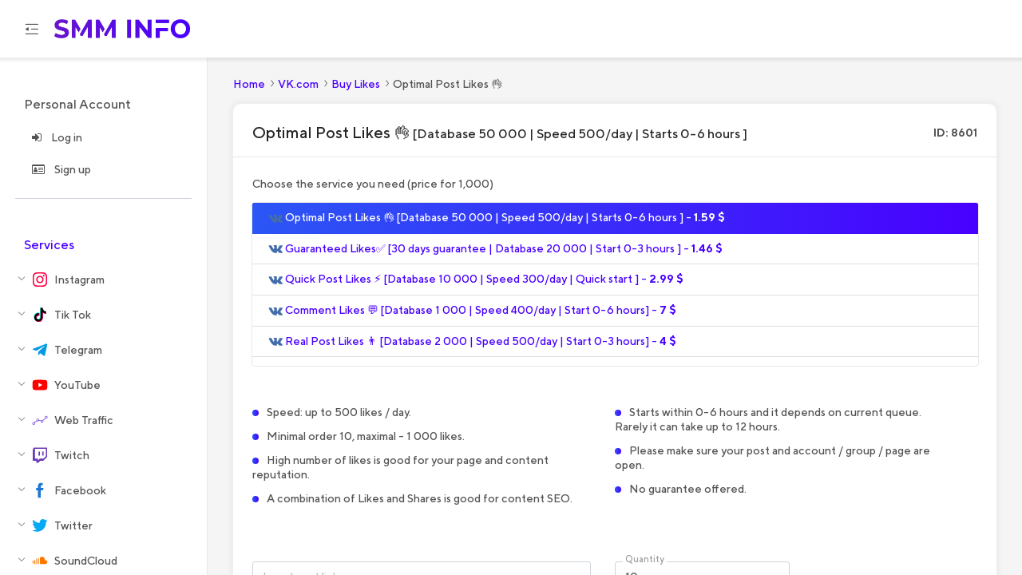

--- FILE ---
content_type: text/html; charset=UTF-8
request_url: https://smm.info/vk/likes/8601
body_size: 8901
content:
<!DOCTYPE html><html
lang="en-US" class="lite no-js"><head><meta
charset="UTF-8" /><meta
name="viewport" content="width=device-width, initial-scale=1"><title>Buy VK.com Optimal Post Likes 👌 | SMM INFO Best SMM Panel</title><meta
name="og:title" content="Buy VK.com Optimal Post Likes 👌 | SMM INFO Best SMM Panel"><meta
name="description" content="Buy VK.com Optimal Post Likes 👌 starting from 0.45 $ – lifetime guarantee, REAL and HQ service by cheapest SMM Panel"><meta
name="og:description" content="Buy VK.com Optimal Post Likes 👌 starting from 0.45 $ – lifetime guarantee, REAL and HQ service by cheapest SMM Panel"><meta
name="keywords" content=""><meta
property="og:image" content="http://smm.info/SMM-LOGO.jpg"><link href="https://smm.info/vk/likes/8601" rel="canonical"><link href="https://smm.info/vk/likes/8601" rel="alternate" hreflang="x-default"><link href="https://smm.info/vk/likes/8601" rel="alternate" hreflang="en"><link
href="https://cdnjs.cloudflare.com/ajax/libs/font-awesome/4.7.0/css/font-awesome.min.css" rel="stylesheet"><link
href="/bundle/85f056d5e7d7241559b8a4a82c2c4d93.css?v=1717661971" rel="stylesheet"><meta
name="csrf-param" content="_csrf"><meta
name="csrf-token" content="3L7lhpbawD1ce7stKh9aUsZ6ltcHhbxCT1Uu62Iw2C3kjp_U_4KjfxEf8EgZZRQxog_EvF3D7QE9EESBAEmZaQ=="><meta
name="cryptomus" content="5bd7debd" />
 <script type="text/javascript" >(function(m,e,t,r,i,k,a){m[i]=m[i]||function(){(m[i].a=m[i].a||[]).push(arguments)};
                m[i].l=1*new Date();
                for (var j = 0; j < document.scripts.length; j++) {if (document.scripts[j].src === r) { return; }}
                k=e.createElement(t),a=e.getElementsByTagName(t)[0],k.async=1,k.src=r,a.parentNode.insertBefore(k,a)})
            (window, document, "script", "https://mc.yandex.ru/metrika/tag.js", "ym");

            ym(89608747, "init", {
                clickmap:true,
                trackLinks:true,
                accurateTrackBounce:true,
                webvisor:true
            });</script> <noscript><div><img
src="https://mc.yandex.ru/watch/89608747" style="position:absolute; left:-9999px;" alt="" /></div></noscript>
 <script async src="https://www.googletagmanager.com/gtag/js?id=UA-154880381-1"></script> <script>window.dataLayer = window.dataLayer || [];
            function gtag(){dataLayer.push(arguments);}
            gtag('js', new Date());

            gtag('config', 'UA-154880381-1');</script> <script>document.documentElement.classList.remove('no-js');</script> <script src="https://cdn.jsdelivr.net/npm/promise-polyfill@8/dist/polyfill.min.js"></script> <script src="https://cdn.jsdelivr.net/npm/@fingerprintjs/fingerprintjs@3/dist/fp.min.js"></script> <script>var fpPromise = FingerprintJS.load();
        fpPromise.then(function (fp) { return fp.get() })
            .then(function (result) {
                var visitorId = result.visitorId;

                $('input[name="LoginForm[fingerprint]"],input[name="SignupForm[fingerprint]"]').val(visitorId);
            })</script> </head><body
class="dt-sidebar--fixed dt-header--fixed"><div
class="dt-root"><header
class="dt-header"><div
class="dt-header__container"><div
class="dt-brand"><div
class="dt-brand__tool" data-toggle="main-sidebar">
<i
class="icon icon-xl icon-menu-fold d-none d-lg-inline-block"></i>
<i
class="icon icon-xl icon-menu d-lg-none"></i></div>
<span
class="dt-brand__logo">
<a
class="dt-brand__logo-link" href="/">
<img
class="dt-brand__logo-img d-none d-lg-inline-block" src="/logo_hacksmm.png" alt="Безопасная накрутка лайков и подписчиков онлайн" width="170">
<img
class="dt-brand__logo-symbol d-lg-none" src="/logo_hacksmm_mobile.png" alt="Безопасная накрутка лайков и подписчиков онлайн">
</a>
</span></div><div
class="dt-header__toolbar"><div
class="dt-nav-wrapper"></div></div></div></header><main
class="dt-main"><aside
id="main-sidebar" class="dt-sidebar"><div
class="dt-sidebar__container pt-0"><div
class="dt-sidebar__notification border-bottom-0"><div
class="dropdown mb-6 text-center" id="user-menu-dropdown">
<a
href="#" class="d-block text-body mb-3"
data-toggle="dropdown"
aria-haspopup="true"
aria-expanded="false"
style="position: relative;"
>
</a></div></div><ul
class="dt-side-nav"><li
class="dt-side-nav__item dt-side-nav__header" style="padding-top: 5px;"><span
class="dt-side-nav__text mt-5">Personal account </span></li><li
class="dt-side-nav__item"><a
class="dt-side-nav__link" title="" href="/sign-in"><i
class="fa fa-sign-in"></i><span
class="dt-side-nav__text">Log in</span></a></li><li
class="dt-side-nav__item"><a
class="dt-side-nav__link" title="" href="/sign-up"><i
class="fa fa-id-card-o"></i><span
class="dt-side-nav__text">Sign up </span></a></li><li
class="dt-side-nav__item"><hr
style="width: 85%;"></li><li
class="dt-side-nav__item dt-side-nav__header"><a
class="dt-side-nav__text" href="/">Services </a></li><li
class="dt-side-nav__item"><a
class="dt-side-nav__link dt-side-nav__arrow"><span
class="svg-sidebar-icon svg-instagram"></span><span
class="dt-side-nav__text socials__svg">Instagram</span></a><ul
class="dt-side-nav__sub-menu"><li
class="dt-side-nav__item"><a
class="dt-side-nav__link" title="" href="/instagram/likes"><span
class="dt-side-nav__text">Likes</span></a></li><li
class="dt-side-nav__item"><a
class="dt-side-nav__link" title="" href="/instagram/followers"><span
class="dt-side-nav__text">Followers</span></a></li><li
class="dt-side-nav__item"><a
class="dt-side-nav__link" title="" href="/instagram/views"><span
class="dt-side-nav__text">Views</span></a></li><li
class="dt-side-nav__item"><a
class="dt-side-nav__link" title="" href="/instagram/reels"><span
class="dt-side-nav__text">Reels</span></a></li><li
class="dt-side-nav__item"><a
class="dt-side-nav__link" title="Threads " href="/instagram/threads"><span
class="dt-side-nav__text">Threads 🆕</span></a></li><li
class="dt-side-nav__item"><a
class="dt-side-nav__link" title="" href="/instagram/igtv"><span
class="dt-side-nav__text">IGTV</span></a></li><li
class="dt-side-nav__item"><a
class="dt-side-nav__link" title="" href="/instagram/comments"><span
class="dt-side-nav__text">Comments</span></a></li><li
class="dt-side-nav__item"><a
class="dt-side-nav__link" title="" href="/instagram/stories"><span
class="dt-side-nav__text">Stories Views</span></a></li><li
class="dt-side-nav__item"><a
class="dt-side-nav__link" title="" href="/instagram/saves"><span
class="dt-side-nav__text">Saves</span></a></li><li
class="dt-side-nav__item"><a
class="dt-side-nav__link" title="Reports on Account or Post" href="/instagram/report"><span
class="dt-side-nav__text">Reports</span></a></li><li
class="dt-side-nav__item"><a
class="dt-side-nav__link" title="Increase Instagram Publication Statistics" href="/instagram/statistics"><span
class="dt-side-nav__text">Statistics</span></a></li><li
class="dt-side-nav__item"><a
class="dt-side-nav__link" title="Buy Livestream views" href="/instagram/livestream"><span
class="dt-side-nav__text">Livestream views</span></a></li></ul></li><li
class="dt-side-nav__item"><a
class="dt-side-nav__link dt-side-nav__arrow"><span
class="svg-sidebar-icon svg-tiktok"></span><span
class="dt-side-nav__text socials__svg">Tik Tok</span></a><ul
class="dt-side-nav__sub-menu"><li
class="dt-side-nav__item"><a
class="dt-side-nav__link" title="" href="/tiktok/views"><span
class="dt-side-nav__text">Views</span></a></li><li
class="dt-side-nav__item"><a
class="dt-side-nav__link" title="" href="/tiktok/likes"><span
class="dt-side-nav__text">Likes</span></a></li><li
class="dt-side-nav__item"><a
class="dt-side-nav__link" title="" href="/tiktok/followers"><span
class="dt-side-nav__text">Followers</span></a></li><li
class="dt-side-nav__item"><a
class="dt-side-nav__link" title="" href="/tiktok/comments"><span
class="dt-side-nav__text">Comments</span></a></li><li
class="dt-side-nav__item"><a
class="dt-side-nav__link" title="" href="/tiktok/share"><span
class="dt-side-nav__text">Shares</span></a></li><li
class="dt-side-nav__item"><a
class="dt-side-nav__link" title="" href="/tiktok/livestream"><span
class="dt-side-nav__text">Live Stream</span></a></li><li
class="dt-side-nav__item"><a
class="dt-side-nav__link" title="" href="/tiktok/commentslikes"><span
class="dt-side-nav__text">Comment Likes</span></a></li><li
class="dt-side-nav__item"><a
class="dt-side-nav__link" title="" href="/tiktok/notinterested"><span
class="dt-side-nav__text">Not Interested</span></a></li><li
class="dt-side-nav__item"><a
class="dt-side-nav__link" title="Buy reports" href="/tiktok/reports"><span
class="dt-side-nav__text">Reports</span></a></li><li
class="dt-side-nav__item"><a
class="dt-side-nav__link" title="" href="/tiktok/saves"><span
class="dt-side-nav__text">Saves</span></a></li><li
class="dt-side-nav__item"><a
class="dt-side-nav__link" title="Buy TikTok Coins cheap" href="/tiktok/coins"><span
class="dt-side-nav__text">Coins</span></a></li></ul></li><li
class="dt-side-nav__item"><a
class="dt-side-nav__link dt-side-nav__arrow"><span
class="svg-sidebar-icon svg-telegram"></span><span
class="dt-side-nav__text socials__svg">Telegram</span></a><ul
class="dt-side-nav__sub-menu"><li
class="dt-side-nav__item"><a
class="dt-side-nav__link" title="" href="/telegram/views"><span
class="dt-side-nav__text">Views</span></a></li><li
class="dt-side-nav__item"><a
class="dt-side-nav__link" title="" href="/telegram/reactions"><span
class="dt-side-nav__text">Reactions / Votes</span></a></li><li
class="dt-side-nav__item"><a
class="dt-side-nav__link" title="" href="/telegram/subscribers"><span
class="dt-side-nav__text">Subscribers</span></a></li><li
class="dt-side-nav__item"><a
class="dt-side-nav__link" title="Buy Future Post Views" href="/telegram/autoviews"><span
class="dt-side-nav__text">Future Post Views ⭐️</span></a></li><li
class="dt-side-nav__item"><a
class="dt-side-nav__link" title="Buy shares on Telegram" href="/telegram/share"><span
class="dt-side-nav__text">Shares</span></a></li><li
class="dt-side-nav__item"><a
class="dt-side-nav__link" title="Buy Telegram comments" href="/telegram/comments"><span
class="dt-side-nav__text">Comments</span></a></li><li
class="dt-side-nav__item"><a
class="dt-side-nav__link" title="buy stories views" href="/telegram/stories"><span
class="dt-side-nav__text">Stories</span></a></li><li
class="dt-side-nav__item"><a
class="dt-side-nav__link" title="Telegram Reports" href="/telegram/reports"><span
class="dt-side-nav__text">Reports</span></a></li><li
class="dt-side-nav__item"><a
class="dt-side-nav__link" title="Telegram channels Parsing" href="/telegram/parsing"><span
class="dt-side-nav__text">Parsing</span></a></li><li
class="dt-side-nav__item"><a
class="dt-side-nav__link" title="Mass DM sender in Telegram" href="/telegram/sender"><span
class="dt-side-nav__text">Mass DM</span></a></li></ul></li><li
class="dt-side-nav__item"><a
class="dt-side-nav__link dt-side-nav__arrow"><span
class="svg-sidebar-icon svg-youtube"></span><span
class="dt-side-nav__text socials__svg">YouTube</span></a><ul
class="dt-side-nav__sub-menu"><li
class="dt-side-nav__item"><a
class="dt-side-nav__link" title="" href="/youtube/views"><span
class="dt-side-nav__text">Views </span></a></li><li
class="dt-side-nav__item"><a
class="dt-side-nav__link" title="" href="/youtube/likes"><span
class="dt-side-nav__text">Likes </span></a></li><li
class="dt-side-nav__item"><a
class="dt-side-nav__link" title="" href="/youtube/subscribers"><span
class="dt-side-nav__text">Subscribers</span></a></li><li
class="dt-side-nav__item"><a
class="dt-side-nav__link" title="" href="/youtube/watchtime"><span
class="dt-side-nav__text">Watch time</span></a></li><li
class="dt-side-nav__item"><a
class="dt-side-nav__link" title="Buy Youtube shorts views and likes" href="/youtube/shorts"><span
class="dt-side-nav__text">Shorts</span></a></li><li
class="dt-side-nav__item"><a
class="dt-side-nav__link" title="Buy YouTube Stream viewers" href="/youtube/premiere_livestream"><span
class="dt-side-nav__text">Stream viewers</span></a></li><li
class="dt-side-nav__item"><a
class="dt-side-nav__link" title="" href="/youtube/share"><span
class="dt-side-nav__text">Shares</span></a></li><li
class="dt-side-nav__item"><a
class="dt-side-nav__link" title="Monetization" href="/youtube/monetization"><span
class="dt-side-nav__text">Monetization</span></a></li><li
class="dt-side-nav__item"><a
class="dt-side-nav__link" title="" href="/youtube/comments"><span
class="dt-side-nav__text">Comments</span></a></li><li
class="dt-side-nav__item"><a
class="dt-side-nav__link" title="Buy reports" href="/youtube/reports"><span
class="dt-side-nav__text">Reports</span></a></li><li
class="dt-side-nav__item"><a
class="dt-side-nav__link" title="" href="/youtube/commentslikes"><span
class="dt-side-nav__text">Comment Likes</span></a></li><li
class="dt-side-nav__item"><a
class="dt-side-nav__link" title="" href="/youtube/dislikes"><span
class="dt-side-nav__text">Dislikes</span></a></li><li
class="dt-side-nav__item"><a
class="dt-side-nav__link" title="High Retention Views from recommended" href="/youtube/recommendedviews"><span
class="dt-side-nav__text">Views from Recommended 🔥</span></a></li><li
class="dt-side-nav__item"><a
class="dt-side-nav__link" title="Buy YouTube Premiere views" href="/youtube/premiere"><span
class="dt-side-nav__text">Premiere views</span></a></li></ul></li><li
class="dt-side-nav__item"><a
class="dt-side-nav__link dt-side-nav__arrow"><span
class="svg-sidebar-icon svg-traffic"></span><span
class="dt-side-nav__text socials__svg">Web Traffic</span></a><ul
class="dt-side-nav__sub-menu"><li
class="dt-side-nav__item"><a
class="dt-side-nav__link" title="Buy Similarweb Traffic" href="/traffic/similarweb"><span
class="dt-side-nav__text">Similarweb ⭐</span></a></li><li
class="dt-side-nav__item"><a
class="dt-side-nav__link" title="" href="/traffic/worldwide"><span
class="dt-side-nav__text">Worldwide</span></a></li><li
class="dt-side-nav__item"><a
class="dt-side-nav__link" title="" href="/traffic/russia"><span
class="dt-side-nav__text">Russian Traffic</span></a></li><li
class="dt-side-nav__item"><a
class="dt-side-nav__link" title="" href="/traffic/socialsignals"><span
class="dt-side-nav__text">Social Signals</span></a></li></ul></li><li
class="dt-side-nav__item"><a
class="dt-side-nav__link dt-side-nav__arrow"><span
class="svg-sidebar-icon svg-twitch"></span><span
class="dt-side-nav__text socials__svg">Twitch</span></a><ul
class="dt-side-nav__sub-menu"><li
class="dt-side-nav__item"><a
class="dt-side-nav__link" title="" href="/twitch/followers"><span
class="dt-side-nav__text">Followers</span></a></li><li
class="dt-side-nav__item"><a
class="dt-side-nav__link" title="" href="/twitch/views"><span
class="dt-side-nav__text">Views</span></a></li><li
class="dt-side-nav__item"><a
class="dt-side-nav__link" title="Buy reports" href="/twitch/reports"><span
class="dt-side-nav__text">Reports</span></a></li><li
class="dt-side-nav__item"><a
class="dt-side-nav__link" title="" href="/twitch/liveplays"><span
class="dt-side-nav__text">Live plays</span></a></li></ul></li><li
class="dt-side-nav__item"><a
class="dt-side-nav__link dt-side-nav__arrow"><span
class="svg-sidebar-icon svg-facebook"></span><span
class="dt-side-nav__text socials__svg">Facebook</span></a><ul
class="dt-side-nav__sub-menu"><li
class="dt-side-nav__item"><a
class="dt-side-nav__link" title="Buy likes on Facebook Page" href="/facebook/pagelikes"><span
class="dt-side-nav__text">Page Likes</span></a></li><li
class="dt-side-nav__item"><a
class="dt-side-nav__link" title="" href="/facebook/likes"><span
class="dt-side-nav__text">Post Likes</span></a></li><li
class="dt-side-nav__item"><a
class="dt-side-nav__link" title="" href="/facebook/comments"><span
class="dt-side-nav__text">Comments</span></a></li><li
class="dt-side-nav__item"><a
class="dt-side-nav__link" title="" href="/facebook/views"><span
class="dt-side-nav__text">Views</span></a></li><li
class="dt-side-nav__item"><a
class="dt-side-nav__link" title="buy reels views and likes" href="/facebook/reels"><span
class="dt-side-nav__text">Reels</span></a></li><li
class="dt-side-nav__item"><a
class="dt-side-nav__link" title="" href="/facebook/rating"><span
class="dt-side-nav__text">Rating</span></a></li><li
class="dt-side-nav__item"><a
class="dt-side-nav__link" title="" href="/facebook/stream"><span
class="dt-side-nav__text">Stream</span></a></li><li
class="dt-side-nav__item"><a
class="dt-side-nav__link" title="Buy Facebook Shorts" href="/facebook/shorts"><span
class="dt-side-nav__text">Shorts</span></a></li><li
class="dt-side-nav__item"><a
class="dt-side-nav__link" title="Buy reports" href="/facebook/reports"><span
class="dt-side-nav__text">Reports</span></a></li><li
class="dt-side-nav__item"><a
class="dt-side-nav__link" title="" href="/facebook/event"><span
class="dt-side-nav__text">Events</span></a></li><li
class="dt-side-nav__item"><a
class="dt-side-nav__link" title="" href="/facebook/share"><span
class="dt-side-nav__text">Share</span></a></li><li
class="dt-side-nav__item"><a
class="dt-side-nav__link" title="" href="/facebook/followers"><span
class="dt-side-nav__text">Followers</span></a></li></ul></li><li
class="dt-side-nav__item"><a
class="dt-side-nav__link dt-side-nav__arrow"><span
class="svg-sidebar-icon svg-twitter"></span><span
class="dt-side-nav__text socials__svg">Twitter</span></a><ul
class="dt-side-nav__sub-menu"><li
class="dt-side-nav__item"><a
class="dt-side-nav__link" title="" href="/twitter/followers"><span
class="dt-side-nav__text">Followers</span></a></li><li
class="dt-side-nav__item"><a
class="dt-side-nav__link" title="" href="/twitter/retweets"><span
class="dt-side-nav__text">Retweets</span></a></li><li
class="dt-side-nav__item"><a
class="dt-side-nav__link" title="Buy Twitter Views" href="/twitter/views"><span
class="dt-side-nav__text">Views</span></a></li><li
class="dt-side-nav__item"><a
class="dt-side-nav__link" title="Comments" href="/twitter/comments"><span
class="dt-side-nav__text">Comments</span></a></li><li
class="dt-side-nav__item"><a
class="dt-side-nav__link" title="Buy reports" href="/twitter/reports"><span
class="dt-side-nav__text">Reports</span></a></li><li
class="dt-side-nav__item"><a
class="dt-side-nav__link" title="" href="/twitter/clicks"><span
class="dt-side-nav__text">Clicks</span></a></li><li
class="dt-side-nav__item"><a
class="dt-side-nav__link" title="" href="/twitter/likes"><span
class="dt-side-nav__text">Likes</span></a></li></ul></li><li
class="dt-side-nav__item"><a
class="dt-side-nav__link dt-side-nav__arrow"><span
class="svg-sidebar-icon svg-soundcloud"></span><span
class="dt-side-nav__text socials__svg">SoundCloud</span></a><ul
class="dt-side-nav__sub-menu"><li
class="dt-side-nav__item"><a
class="dt-side-nav__link" title="" href="/soundcloud/followers"><span
class="dt-side-nav__text">Followers</span></a></li><li
class="dt-side-nav__item"><a
class="dt-side-nav__link" title="" href="/soundcloud/plays"><span
class="dt-side-nav__text">Plays</span></a></li><li
class="dt-side-nav__item"><a
class="dt-side-nav__link" title="" href="/soundcloud/likes"><span
class="dt-side-nav__text">Likes</span></a></li><li
class="dt-side-nav__item"><a
class="dt-side-nav__link" title="" href="/soundcloud/comments"><span
class="dt-side-nav__text">Comments</span></a></li><li
class="dt-side-nav__item"><a
class="dt-side-nav__link" title="" href="/soundcloud/share"><span
class="dt-side-nav__text">Shares</span></a></li></ul></li><li
class="dt-side-nav__item"><a
class="dt-side-nav__link dt-side-nav__arrow"><span
class="svg-sidebar-icon svg-google"></span><span
class="dt-side-nav__text socials__svg">Google</span></a><ul
class="dt-side-nav__sub-menu"><li
class="dt-side-nav__item"><a
class="dt-side-nav__link" title="Buy Google Maps reviews" href="/google/googlemaps"><span
class="dt-side-nav__text">Google Maps</span></a></li><li
class="dt-side-nav__item"><a
class="dt-side-nav__link" title="Buy Google Play Market reviews" href="/google/playmarket"><span
class="dt-side-nav__text">Play Market</span></a></li></ul></li><li
class="dt-side-nav__item"><a
class="dt-side-nav__link dt-side-nav__arrow"><span
class="svg-sidebar-icon svg-reviews"></span><span
class="dt-side-nav__text socials__svg">Reviews</span></a><ul
class="dt-side-nav__sub-menu"><li
class="dt-side-nav__item"><a
class="dt-side-nav__link" title="Trustpilot reviews" href="/reviews/trustpilot"><span
class="dt-side-nav__text">Trustpilot</span></a></li><li
class="dt-side-nav__item"><a
class="dt-side-nav__link" title="Buy reviews Tripadvisor" href="/reviews/tripadvisor"><span
class="dt-side-nav__text">Tripadvisor</span></a></li><li
class="dt-side-nav__item"><a
class="dt-side-nav__link" title="Buy Avito reviews" href="/reviews/avito"><span
class="dt-side-nav__text">Avito</span></a></li><li
class="dt-side-nav__item"><a
class="dt-side-nav__link" title="Buy 2GIS reviews" href="/reviews/2gis"><span
class="dt-side-nav__text">2GIS</span></a></li></ul></li><li
class="dt-side-nav__item"><a
class="dt-side-nav__link dt-side-nav__arrow"><span
class="svg-sidebar-icon svg-discord"></span><span
class="dt-side-nav__text socials__svg">Discord</span></a><ul
class="dt-side-nav__sub-menu"><li
class="dt-side-nav__item"><a
class="dt-side-nav__link" title="" href="/discord/members"><span
class="dt-side-nav__text">Server Members</span></a></li><li
class="dt-side-nav__item"><a
class="dt-side-nav__link" title="Buy Discord Friend requests" href="/discord/friends"><span
class="dt-side-nav__text">Friend requests</span></a></li><li
class="dt-side-nav__item"><a
class="dt-side-nav__link" title="Buy Discord reactions emoji" href="/discord/emoji"><span
class="dt-side-nav__text">Emoji</span></a></li></ul></li><li
class="dt-side-nav__item"><a
class="dt-side-nav__link dt-side-nav__arrow"><span
class="svg-sidebar-icon svg-linkedin"></span><span
class="dt-side-nav__text socials__svg">Linkedin</span></a><ul
class="dt-side-nav__sub-menu"><li
class="dt-side-nav__item"><a
class="dt-side-nav__link" title="" href="/linkedin/followers"><span
class="dt-side-nav__text">Followers</span></a></li><li
class="dt-side-nav__item"><a
class="dt-side-nav__link" title="" href="/linkedin/likes"><span
class="dt-side-nav__text">Likes</span></a></li><li
class="dt-side-nav__item"><a
class="dt-side-nav__link" title="Comments" href="/linkedin/comments"><span
class="dt-side-nav__text">Comments</span></a></li><li
class="dt-side-nav__item"><a
class="dt-side-nav__link" title="" href="/linkedin/massmessage"><span
class="dt-side-nav__text">Mass Message</span></a></li></ul></li><li
class="dt-side-nav__item"><a
class="dt-side-nav__link dt-side-nav__arrow"><span
class="svg-sidebar-icon svg-reddit"></span><span
class="dt-side-nav__text socials__svg">Reddit</span></a><ul
class="dt-side-nav__sub-menu"><li
class="dt-side-nav__item"><a
class="dt-side-nav__link" title="Buy Reddit Subscribers" href="/reddit/subscribers"><span
class="dt-side-nav__text">Subscribers</span></a></li><li
class="dt-side-nav__item"><a
class="dt-side-nav__link" title="" href="/reddit/views"><span
class="dt-side-nav__text">Views</span></a></li><li
class="dt-side-nav__item"><a
class="dt-side-nav__link" title="Buy Reddit upvotes" href="/reddit/upvotes"><span
class="dt-side-nav__text">Upvotes</span></a></li><li
class="dt-side-nav__item"><a
class="dt-side-nav__link" title="Buy Reddit Comments" href="/reddit/comments"><span
class="dt-side-nav__text">Comments</span></a></li></ul></li><li
class="dt-side-nav__item"><a
class="dt-side-nav__link dt-side-nav__arrow"><span
class="svg-sidebar-icon svg-shazam"></span><span
class="dt-side-nav__text socials__svg">Shazam</span></a><ul
class="dt-side-nav__sub-menu"><li
class="dt-side-nav__item"><a
class="dt-side-nav__link" title="" href="/shazam/plays"><span
class="dt-side-nav__text">Plays</span></a></li></ul></li><li
class="dt-side-nav__item"><a
class="dt-side-nav__link dt-side-nav__arrow"><span
class="svg-sidebar-icon svg-other"></span><span
class="dt-side-nav__text socials__svg">Other</span></a><ul
class="dt-side-nav__sub-menu"><li
class="dt-side-nav__item"><a
class="dt-side-nav__link" title="Buy onlyfans likes and subscribers" href="/other/onlyfans"><span
class="dt-side-nav__text">Onlyfans</span></a></li><li
class="dt-side-nav__item"><a
class="dt-side-nav__link" title="Buy Bluesky likes, followers, retweets" href="/other/bluesky"><span
class="dt-side-nav__text">Bluesky</span></a></li><li
class="dt-side-nav__item"><a
class="dt-side-nav__link" title="Buy Kick" href="/other/kick"><span
class="dt-side-nav__text">Kick</span></a></li><li
class="dt-side-nav__item"><a
class="dt-side-nav__link" title="Buy Rutube Services" href="/other/rutube"><span
class="dt-side-nav__text">Rutube</span></a></li><li
class="dt-side-nav__item"><a
class="dt-side-nav__link" title="buy Pinterest smm services" href="/other/pinterest"><span
class="dt-side-nav__text">Pinterest</span></a></li></ul></li><li
class="dt-side-nav__item"><hr
style="width: 85%;"></li><li
class="dt-side-nav__item"><a
class="dt-side-nav__link" title="" href="/api"><i
class="fa fa-cube"></i><span
class="dt-side-nav__text">API</span></a></li><li
class="dt-side-nav__item"><a
class="dt-side-nav__link" title="" href="/faq"><i
class="fa fa-info-circle"></i><span
class="dt-side-nav__text">FAQ</span></a></li><li
class="dt-side-nav__item"><a
class="dt-side-nav__link" title="" href="/page/public_offer"><i
class="fa fa-book"></i><span
class="dt-side-nav__text">Rules </span></a></li><li
class="dt-side-nav__item"><a
class="dt-side-nav__link" title="" href="/blog"><i
class="fa fa-pencil-square-o"></i><span
class="dt-side-nav__text">Blog</span></a></li><li
class="dt-side-nav__item"><a
class="dt-side-nav__link" title="" href="/sitemap"><i
class="fa fa-sitemap"></i><span
class="dt-side-nav__text">Sitemap</span></a></li></ul></div></aside><div
class="dt-content-wrapper"><div
class="dt-content"><div
id="p0" data-pjax-container="" data-pjax-push-state data-pjax-timeout="1000"><div
class="d-flex justify-content-between align-items-center mb-3"><ul
class="breadcrumb bg-transparent mb-0 p-0 pt-1 pb-1" itemscope="" itemtype="https://schema.org/BreadcrumbList"><li
itemprop='itemListElement' itemscope itemtype='https://schema.org/ListItem' class='breadcrumb-item'><a
href="/" itemprop="item"><span
itemprop="name">Home</span></a><meta
itemprop="position" content="1"></li><li
itemprop='itemListElement' itemscope itemtype='https://schema.org/ListItem' class='breadcrumb-item'><a
href="/vk" itemprop="item"><span
itemprop="name">VK.com</span></a><meta
itemprop="position" content="2"></li><li
itemprop='itemListElement' itemscope itemtype='https://schema.org/ListItem' class='breadcrumb-item'><a
href="/vk/likes" itemprop="item"><span
itemprop="name">Buy Likes</span></a><meta
itemprop="position" content="3"></li><li
itemprop='itemListElement' itemscope itemtype='https://schema.org/ListItem' class='breadcrumb-item active'><span
itemprop='name'>Optimal Post Likes 👌</span><meta
itemprop='position' content='4'></li></ul></div><div
class="dt-card" itemscope itemtype="https://schema.org/Product">
<span
itemprop="brand" itemscope itemtype="https://schema.org/Brand">
<span
itemprop="name" content="PRMotion"></span>
</span><meta
itemprop="url" content="http://smm.info/vk/likes/8601"><div
class="dt-card__header bg-transparent border-bottom mb-0"><h1 class="h2" itemprop="name">Optimal Post Likes 👌
<span
style="font-size: 16px;"> [Database 50 000 | Speed 500/day | Starts 0-6 hours ]</span></h1><div
class="dt-card__tools" style="margin-bottom: 1.8rem;"><strong>ID: 8601</strong></div></div><div
class="card-body"><p>Choose the service you need (price for 1,000)</p><div
class="row"><div
class="col-custom-3"><div
class="border rounded" style="position: relative; height: 206px; overflow-y: auto;"><div
class="list-group list-group-flush">
<a
class="list-group-item active" href="/vk/likes/8601"><svg
width="18" height="18"><use
xlink:href="/static/icons.svg#vk"></use></svg> Optimal Post Likes 👌 [Database 50 000 | Speed 500/day | Starts 0-6 hours ] - <strong>1.59 $</strong></a><a
class="list-group-item" href="/vk/likes/8604"><svg
width="18" height="18"><use
xlink:href="/static/icons.svg#vk"></use></svg> Guaranteed Likes✅ [30 days guarantee | Database 20 000 | Start 0-3 hours ] - <strong>1.46 $</strong></a><a
class="list-group-item" href="/vk/likes/8602"><svg
width="18" height="18"><use
xlink:href="/static/icons.svg#vk"></use></svg> Quick Post Likes ⚡️ [Database 10 000 | Speed 300/day | Quick start ] - <strong>2.99 $</strong></a><a
class="list-group-item" href="/vk/likes/8603"><svg
width="18" height="18"><use
xlink:href="/static/icons.svg#vk"></use></svg> Comment Likes 💬 [Database 1 000 | Speed 400/day | Start 0-6 hours] - <strong>7 $</strong></a><a
class="list-group-item" href="/vk/likes/8600"><svg
width="18" height="18"><use
xlink:href="/static/icons.svg#vk"></use></svg> Real Post Likes 👨 [Database 2 000 | Speed 500/day | Start 0-3 hours] - <strong>4 $</strong></a><a
class="list-group-item opacity-2" href="/vk/likes/10918"><svg
width="18" height="18"><use
xlink:href="/static/icons.svg#vk"></use></svg> Premium Likes💎 [Database 10 000 | Speed <1 000 / day | Start 0-2 hours ] - <strong>Sold out</strong></a></div></div></div><div
class="col-custom-2 text-center"><div
class="social-icon-dr">
<img
class="img-fluid d-none d-lg-block" src="https://smm.info/storage/source/1/rXAqel-DgpHSBDQQrvFiy4oMdylkYu0t.png?s=805b54e52274bf457f4530c2c56f79c7" alt="Optimal Post Likes 👌" itemprop="image" loading="lazy"></div></div></div></div><div
class="card-body stylized-list stylized-list-social" itemprop="description"><ul><li>Speed: up to 500 likes / day.</li><li>Minimal order 10, maximal - 1 000 likes.</li><li>High number of likes is good for your page and content reputation.</li><li>A combination of Likes and Shares is good for content SEO.</li></ul><ul><li>Starts within 0-6 hours and it depends on current queue. Rarely it can take up to 12 hours.</li><li>Please make sure your post and account / group / page are open.</li><li>No guarantee offered.</li></ul></div><div
class="card-body"><form
id="w0" class="js-form-order js-block" action="/vk/likes/8601" method="post" autocomplete="off" data-id="8601">
<input
type="hidden" name="_csrf" value="3L7lhpbawD1ce7stKh9aUsZ6ltcHhbxCT1Uu62Iw2C3kjp_U_4KjfxEf8EgZZRQxog_EvF3D7QE9EESBAEmZaQ=="><div
class="row"><div
class="col-md-6 col-sm-12 pr__desc col-custom-7"><div
class="form-group field-order-link required">
<label
class="control-label" for="order-link">Insert post link</label>
<input
type="text" id="order-link" class="form-control" name="Order[link]" aria-required="true"><div
class="form-text text-light-gray"><p><span
style="font-size: 11px;">Please insert link to your VK post</span></p></div><div
class="help-block"></div></div></div><div
class="col-md-3 col-sm-12 pl__desc col-custom-8"><div
class="form-group field-order-quantity required">
<label
class="control-label" for="order-quantity">Quantity</label>
<input
type="text" id="order-quantity" class="form-control js-quantity" name="Order[quantity]" value="10" data-url="/vk/likes/8601" data-attribute="Order[quantity]" aria-required="true"><div
class="form-text text-light-gray"><small>Min: 10 / Max: 1000</small></div><div
class="help-block"></div></div></div></div><div
id="pjax-total-price" data-pjax-container="" data-pjax-push-state data-pjax-timeout="1000"><div
class="form-group" itemprop="offers" itemscope itemtype="https://schema.org/Offer"><div
class="h3">
Price:<meta
itemprop="priceCurrency" content="USD"><meta
itemprop="price" content="0.0159">
<span
class="price-total">
0.0159 $        </span></div></div></div><div
class="form-group mb-0">
<a
class="btn btn-primary" href="/sign-in" data-returnUrl="/vk/likes/8601" data-auth-popup="login">Order</a></div></form></div></div></div><div
class="row"><div
class="col-8 description-center"><div
class="dt-card"><div
class="card-body description text-center"><h3>Do you still have questions?</h3><div
class="h4 mb-5">
Technical support available every day 6 AM - 9 PM GMT. Please create a ticket or send us an email to <a href="/cdn-cgi/l/email-protection#422b2c242d02312f2f6c2b2c242d" class="balance"><span class="__cf_email__" data-cfemail="7e171018113e0d13135017101811">[email&#160;protected]</span></a></div>
<a
class="btn btn-primary mt-3" href="/tickets" data-auth-popup="login">Create a ticket</a></div></div></div></div></div></div></main></div><div
id="create-ticket-modal" class="modal fade"><div
class="modal-dialog modal-dialog-centered"><div
class="modal-content"><div
class="modal-header"><div
class="modal-title h5">New ticket</div>
<button
type="button" class="close close-modal">
<span
aria-hidden="true">&times;</span>
</button></div><form
id="create-ticket-form" action="/ticket/create" method="post">
<input
type="hidden" name="_csrf" value="3L7lhpbawD1ce7stKh9aUsZ6ltcHhbxCT1Uu62Iw2C3kjp_U_4KjfxEf8EgZZRQxog_EvF3D7QE9EESBAEmZaQ=="><div
class="modal-body"><div
class="form-group field-ticketform-title required">
<label
class="control-label" for="ticketform-title">Enter order ID or the subject of your inquiry</label>
<input
type="text" id="ticketform-title" class="form-control" name="TicketForm[title]" aria-required="true"><p
class="help-block help-block-error"></p></div><div
class="form-group field-ticketform-message required">
<label
class="control-label" for="ticketform-message">Describe your issue</label><textarea id="ticketform-message" class="form-control" name="TicketForm[message]" rows="5" aria-required="true"></textarea><p
class="help-block help-block-error"></p></div></div><div
class="modal-footer">
<button
type="button" class="btn btn-secondary" data-dismiss="modal">Cancel</button>
<button
type="submit" class="btn btn-primary" name="create">Submit</button></div></form></div></div></div><div
id="auth-modal" class="modal fade"><div
class="modal-dialog modal-dialog-centered" role="document"><div
class="modal-content"><div
class="modal-header border-0">
<button
type="button" class="close close-modal">
<span
aria-hidden="true">&times;</span>
</button></div><div
class="modal-body"><ul
class="nav nav-pills nav-fill mb-5"><li
class="nav-item">
<a
class="nav-link show active" data-toggle="tab" href="#tab-login">
Log in                        </a></li><li
class="nav-item">
<a
class="nav-link show" data-toggle="tab" href="#tab-registration">
Sign up                         </a></li></ul><div
class="tab-content"><div
id="tab-login" class="tab-pane show active"><form
id="authpopup__login-form" action="/sign-in" method="post">
<input
type="hidden" name="_csrf" value="3L7lhpbawD1ce7stKh9aUsZ6ltcHhbxCT1Uu62Iw2C3kjp_U_4KjfxEf8EgZZRQxog_EvF3D7QE9EESBAEmZaQ=="><input
type="hidden" name="returnUrl"><div
class="form-group field-loginform-identity required">
<label
class="control-label" for="loginform-identity">Login or Email</label>
<input
type="text" id="loginform-identity" class="form-control" name="LoginForm[identity]" aria-required="true"><div
class="help-block"></div></div><div
class="form-group field-loginform-password required">
<label
class="control-label" for="loginform-password">Password</label>
<input
type="password" id="loginform-password" class="form-control" name="LoginForm[password]" aria-required="true"><div
class="hint-block"><a
class="pull-right mt-1" href="/password-reset">Forgot your password?</a></div><div
class="help-block"></div></div><div
class="form-group field-loginform-rememberme"><input
type="hidden" name="LoginForm[rememberMe]" value="0"><label><input
type="checkbox" id="loginform-rememberme" name="LoginForm[rememberMe]" value="1" checked> Remember me</label><div
class="help-block"></div></div><div
class="form-group mb-0 text-center">
<button
type="submit" class="btn btn-primary" name="login-button">Login</button></div></form></div><div
id="tab-registration" class="tab-pane show"><form
id="authpopup__signup-form" action="/sign-up" method="post">
<input
type="hidden" name="_csrf" value="3L7lhpbawD1ce7stKh9aUsZ6ltcHhbxCT1Uu62Iw2C3kjp_U_4KjfxEf8EgZZRQxog_EvF3D7QE9EESBAEmZaQ=="><input
type="hidden" name="returnUrl"><div
class="form-group field-signupform-username required">
<label
class="control-label" for="signupform-username">Login</label>
<input
type="text" id="signupform-username" class="form-control" name="SignupForm[username]" aria-required="true"><div
class="help-block"></div></div><div
class="form-group field-signupform-email required">
<label
class="control-label" for="signupform-email">Email</label>
<input
type="text" id="signupform-email" class="form-control" name="SignupForm[email]" aria-required="true"><div
class="hint-block"><a
class="pull-right mt-1" href="/user/sign-in/resend-email">Resend the confirmation email</a></div><div
class="help-block"></div></div><div
class="form-group field-signupform-password required">
<label
class="control-label" for="signupform-password">Password</label>
<input
type="password" id="signupform-password" class="form-control" name="SignupForm[password]" aria-required="true"><div
class="help-block"></div></div><div
class="form-group field-signupform-password_repeat required">
<label
class="control-label" for="signupform-password_repeat">Repeat password</label>
<input
type="password" id="signupform-password_repeat" class="form-control" name="SignupForm[password_repeat]" aria-required="true"><div
class="help-block"></div></div><div
class="form-group field-signupform-recaptcha"><input
type="hidden" id="signupform-recaptcha" class="form-control" name="SignupForm[reCaptcha]"><div
id="signupform-recaptcha-recaptcha-authpopup__signup-form" class="g-recaptcha" data-sitekey="6LfcTU4fAAAAAG9tgqYr2fgdKiLcC-dY7dX2XcYA" data-input-id="signupform-recaptcha" data-form-id="authpopup__signup-form"></div><div
class="help-block"></div></div><div
class="form-group login-dr">
<button
type="submit" class="btn btn-primary" name="signup-button">Sign up </button></div><div
class="form-group text-center mb-0"><p>
By registering I have read and accepted the Rules <a
href="/page/public_offer" target="_blank">PUBLIC OFFER</a> and give my permission to process my personal data based on Privacy Policy terms <a
href="/page/privacy_policy" target="_blank">PRIVACY POLICY</a></p></div></form></div></div></div></div></div></div><div
id="service-modal" class="modal fade"><div
class="modal-dialog modal-lg"><div
class="modal-content"></div></div></div> <script data-cfasync="false" src="/cdn-cgi/scripts/5c5dd728/cloudflare-static/email-decode.min.js"></script><script src="//www.google.com/recaptcha/api.js?hl=en&amp;render=explicit&amp;onload=recaptchaOnloadCallback" async defer></script> <script src="/bundle/20bda33e31389dcd37cd8363bd666248.js?v=1710498423"></script> <script src="/bundle/99303cb906d14be6078a6753da6aca99.js?v=1710498423"></script> <script src="/bundle/3f565320db1e1b0977999bebb8d7babb.js?v=1710498423"></script> <script src="/bundle/0cf3468b3051e2e7259e6ec8241766a8.js?v=1710498423"></script> <script src="/bundle/e38b25c28e99c5212f42dd51d70b76dd.js?v=1656957569"></script> <script src="/bundle/9eac9260356bcf25b1d8504109e9d30b.js?v=1656957569"></script> <script src="/bundle/403cab40f1d99bd30942d303fa087941.js?v=1656957569"></script> <script src="/bundle/ae7a092928d2df2afeae1c617f4cbb4b.js?v=1656957569"></script> <script src="/bundle/12369f5ee19828d14f5f0f57c2df86a8.js?v=1656957569"></script> <script src="/bundle/cea72f4f5cc6a5c4b80b5daa24f6f766.js?v=1656957569"></script> <script src="/bundle/a0c1e97b33b3307fd073fc4787da9360.js?v=1656957569"></script> <script src="/bundle/a75ba760262af5fa26b2eaf58da26e39.js?v=1656957569"></script> <script src="/bundle/68eb9afcd2430391ea84a1e9ec514b00.js?v=1692085654"></script> <script src="/bundle/f83bd67a3950d7eaa55da189254993e7.js?v=1656957570"></script> <script src="/bundle/ffc68319c59dda5a8255bfd6f729f18d.js?v=1656957570"></script> <script src="/bundle/567e3d402ae26708f6a39864a92b64e7.js?v=1656957570"></script> <script src="/bundle/4ece3a46b85ae52caad1ea91f008eed8.js?v=1656957570"></script> <script src="/bundle/a646a2f707a8dc1888632a8282ac22e5.js?v=1710498423"></script> <script>function recaptchaOnloadCallback() {
    "use strict";
    jQuery(".g-recaptcha").each(function () {
        const reCaptcha = jQuery(this);
        if (reCaptcha.data("recaptcha-client-id") === undefined) {
            const recaptchaClientId = grecaptcha.render(reCaptcha.attr("id"), {
                "callback": function (response) {
                    if (reCaptcha.data("form-id") !== "") {
                        jQuery("#" + reCaptcha.data("input-id"), "#" + reCaptcha.data("form-id")).val(response)
                            .trigger("change");
                    } else {
                        jQuery("#" + reCaptcha.data("input-id")).val(response).trigger("change");
                    }

                    if (reCaptcha.attr("data-callback")) {
                        eval("(" + reCaptcha.attr("data-callback") + ")(response)");
                    }
                },
                "expired-callback": function () {
                    if (reCaptcha.data("form-id") !== "") {
                        jQuery("#" + reCaptcha.data("input-id"), "#" + reCaptcha.data("form-id")).val("");
                    } else {
                        jQuery("#" + reCaptcha.data("input-id")).val("");
                    }

                    if (reCaptcha.attr("data-expired-callback")) {
                        eval("(" + reCaptcha.attr("data-expired-callback") + ")()");
                    }
                },
            });
            reCaptcha.data("recaptcha-client-id", recaptchaClientId);
        }
    });
}</script> <script>jQuery(function ($) {
jQuery(document).pjax("#pjax-total-price a", {"push":true,"replace":false,"timeout":1000,"scrollTo":false,"container":"#pjax-total-price"});
jQuery(document).off("submit", "#pjax-total-price form[data-pjax]").on("submit", "#pjax-total-price form[data-pjax]", function (event) {jQuery.pjax.submit(event, {"push":true,"replace":false,"timeout":1000,"scrollTo":false,"container":"#pjax-total-price"});});
jQuery('#w0').yiiActiveForm([{"id":"order-link","name":"link","container":".field-order-link","input":"#order-link","enableAjaxValidation":true,"validateOnChange":false,"validateOnBlur":false},{"id":"order-quantity","name":"quantity","container":".field-order-quantity","input":"#order-quantity","enableAjaxValidation":true,"validateOnChange":false,"validateOnBlur":false}], []);
jQuery(document).pjax("#p0 a", {"push":true,"replace":false,"timeout":1000,"scrollTo":false,"container":"#p0"});
jQuery(document).off("submit", "#p0 form[data-pjax]").on("submit", "#p0 form[data-pjax]", function (event) {jQuery.pjax.submit(event, {"push":true,"replace":false,"timeout":1000,"scrollTo":false,"container":"#p0"});});
jQuery('#w1').autocomplete({"source":"\/search","minLength":"3","autoFill":true,"select":function( event, ui ) {
                            window.location = ui.item.url;
                        }});
jQuery('#w2').autocomplete({"source":"\/search","minLength":"3","autoFill":true,"select":function( event, ui ) {
                                        window.location = ui.item.url;
                                    }});
jQuery('#create-ticket-form').yiiActiveForm([{"id":"ticketform-title","name":"title","container":".field-ticketform-title","input":"#ticketform-title","error":".help-block.help-block-error","enableAjaxValidation":true},{"id":"ticketform-message","name":"message","container":".field-ticketform-message","input":"#ticketform-message","error":".help-block.help-block-error","enableAjaxValidation":true}], []);
$(document).on('beforeSubmit', '#create-ticket-form', function () {
    $(this).find('button[name="create"]').attr('disabled', true);
});
jQuery('#authpopup__login-form').yiiActiveForm([{"id":"loginform-identity","name":"identity","container":".field-loginform-identity","input":"#loginform-identity","enableAjaxValidation":true},{"id":"loginform-password","name":"password","container":".field-loginform-password","input":"#loginform-password","enableAjaxValidation":true},{"id":"loginform-rememberme","name":"rememberMe","container":".field-loginform-rememberme","input":"#loginform-rememberme","enableAjaxValidation":true}], []);
jQuery('#authpopup__signup-form').yiiActiveForm([{"id":"signupform-username","name":"username","container":".field-signupform-username","input":"#signupform-username","validate":function (attribute, value, messages, deferred, $form) {value = yii.validation.trim($form, attribute, [], value);yii.validation.required(value, messages, {"message":"Login cannot be blank."});yii.validation.string(value, messages, {"message":"Login must be a string.","min":2,"tooShort":"Login should contain at least 2 characters.","max":32,"tooLong":"Login should contain at most 32 characters.","skipOnEmpty":1});yii.validation.regularExpression(value, messages, {"pattern":/^[A-Za-z0-9_\-\.]+$/u,"not":false,"message":"The field must only contain English letters, figures, or \u0022.\u0022, \u0022-\u0022, \u0022_\u0022","skipOnEmpty":1});}},{"id":"signupform-email","name":"email","container":".field-signupform-email","input":"#signupform-email","validate":function (attribute, value, messages, deferred, $form) {value = yii.validation.trim($form, attribute, [], value);yii.validation.required(value, messages, {"message":"Email cannot be blank."});yii.validation.email(value, messages, {"pattern":/^[a-zA-Z0-9!#$%&'*+\/=?^_`{|}~-]+(?:\.[a-zA-Z0-9!#$%&'*+\/=?^_`{|}~-]+)*@(?:[a-zA-Z0-9](?:[a-zA-Z0-9-]*[a-zA-Z0-9])?\.)+[a-zA-Z0-9](?:[a-zA-Z0-9-]*[a-zA-Z0-9])?$/,"fullPattern":/^[^@]*<[a-zA-Z0-9!#$%&'*+\/=?^_`{|}~-]+(?:\.[a-zA-Z0-9!#$%&'*+\/=?^_`{|}~-]+)*@(?:[a-zA-Z0-9](?:[a-zA-Z0-9-]*[a-zA-Z0-9])?\.)+[a-zA-Z0-9](?:[a-zA-Z0-9-]*[a-zA-Z0-9])?>$/,"allowName":false,"message":"Email is not a valid email address.","enableIDN":false,"skipOnEmpty":1});}},{"id":"signupform-password","name":"password","container":".field-signupform-password","input":"#signupform-password","validate":function (attribute, value, messages, deferred, $form) {yii.validation.required(value, messages, {"message":"Password cannot be blank."});yii.validation.string(value, messages, {"message":"Password must be a string.","min":6,"tooShort":"Password should contain at least 6 characters.","skipOnEmpty":1});}},{"id":"signupform-password_repeat","name":"password_repeat","container":".field-signupform-password_repeat","input":"#signupform-password_repeat","validate":function (attribute, value, messages, deferred, $form) {yii.validation.required(value, messages, {"message":"Repeat password cannot be blank."});yii.validation.compare(value, messages, {"operator":"==","type":"string","compareAttribute":"signupform-password","compareAttributeName":"SignupForm[password]","skipOnEmpty":1,"message":"Passwords do not match"}, $form);}}], []);
});</script> <script defer src="https://static.cloudflareinsights.com/beacon.min.js/vcd15cbe7772f49c399c6a5babf22c1241717689176015" integrity="sha512-ZpsOmlRQV6y907TI0dKBHq9Md29nnaEIPlkf84rnaERnq6zvWvPUqr2ft8M1aS28oN72PdrCzSjY4U6VaAw1EQ==" data-cf-beacon='{"version":"2024.11.0","token":"e00afc1094db46018c64a6e6b8c5adeb","r":1,"server_timing":{"name":{"cfCacheStatus":true,"cfEdge":true,"cfExtPri":true,"cfL4":true,"cfOrigin":true,"cfSpeedBrain":true},"location_startswith":null}}' crossorigin="anonymous"></script>
</body></html>

--- FILE ---
content_type: text/html; charset=utf-8
request_url: https://www.google.com/recaptcha/api2/anchor?ar=1&k=6LfcTU4fAAAAAG9tgqYr2fgdKiLcC-dY7dX2XcYA&co=aHR0cHM6Ly9zbW0uaW5mbzo0NDM.&hl=en&v=PoyoqOPhxBO7pBk68S4YbpHZ&size=normal&anchor-ms=20000&execute-ms=30000&cb=3wx6o6ku5vzs
body_size: 49361
content:
<!DOCTYPE HTML><html dir="ltr" lang="en"><head><meta http-equiv="Content-Type" content="text/html; charset=UTF-8">
<meta http-equiv="X-UA-Compatible" content="IE=edge">
<title>reCAPTCHA</title>
<style type="text/css">
/* cyrillic-ext */
@font-face {
  font-family: 'Roboto';
  font-style: normal;
  font-weight: 400;
  font-stretch: 100%;
  src: url(//fonts.gstatic.com/s/roboto/v48/KFO7CnqEu92Fr1ME7kSn66aGLdTylUAMa3GUBHMdazTgWw.woff2) format('woff2');
  unicode-range: U+0460-052F, U+1C80-1C8A, U+20B4, U+2DE0-2DFF, U+A640-A69F, U+FE2E-FE2F;
}
/* cyrillic */
@font-face {
  font-family: 'Roboto';
  font-style: normal;
  font-weight: 400;
  font-stretch: 100%;
  src: url(//fonts.gstatic.com/s/roboto/v48/KFO7CnqEu92Fr1ME7kSn66aGLdTylUAMa3iUBHMdazTgWw.woff2) format('woff2');
  unicode-range: U+0301, U+0400-045F, U+0490-0491, U+04B0-04B1, U+2116;
}
/* greek-ext */
@font-face {
  font-family: 'Roboto';
  font-style: normal;
  font-weight: 400;
  font-stretch: 100%;
  src: url(//fonts.gstatic.com/s/roboto/v48/KFO7CnqEu92Fr1ME7kSn66aGLdTylUAMa3CUBHMdazTgWw.woff2) format('woff2');
  unicode-range: U+1F00-1FFF;
}
/* greek */
@font-face {
  font-family: 'Roboto';
  font-style: normal;
  font-weight: 400;
  font-stretch: 100%;
  src: url(//fonts.gstatic.com/s/roboto/v48/KFO7CnqEu92Fr1ME7kSn66aGLdTylUAMa3-UBHMdazTgWw.woff2) format('woff2');
  unicode-range: U+0370-0377, U+037A-037F, U+0384-038A, U+038C, U+038E-03A1, U+03A3-03FF;
}
/* math */
@font-face {
  font-family: 'Roboto';
  font-style: normal;
  font-weight: 400;
  font-stretch: 100%;
  src: url(//fonts.gstatic.com/s/roboto/v48/KFO7CnqEu92Fr1ME7kSn66aGLdTylUAMawCUBHMdazTgWw.woff2) format('woff2');
  unicode-range: U+0302-0303, U+0305, U+0307-0308, U+0310, U+0312, U+0315, U+031A, U+0326-0327, U+032C, U+032F-0330, U+0332-0333, U+0338, U+033A, U+0346, U+034D, U+0391-03A1, U+03A3-03A9, U+03B1-03C9, U+03D1, U+03D5-03D6, U+03F0-03F1, U+03F4-03F5, U+2016-2017, U+2034-2038, U+203C, U+2040, U+2043, U+2047, U+2050, U+2057, U+205F, U+2070-2071, U+2074-208E, U+2090-209C, U+20D0-20DC, U+20E1, U+20E5-20EF, U+2100-2112, U+2114-2115, U+2117-2121, U+2123-214F, U+2190, U+2192, U+2194-21AE, U+21B0-21E5, U+21F1-21F2, U+21F4-2211, U+2213-2214, U+2216-22FF, U+2308-230B, U+2310, U+2319, U+231C-2321, U+2336-237A, U+237C, U+2395, U+239B-23B7, U+23D0, U+23DC-23E1, U+2474-2475, U+25AF, U+25B3, U+25B7, U+25BD, U+25C1, U+25CA, U+25CC, U+25FB, U+266D-266F, U+27C0-27FF, U+2900-2AFF, U+2B0E-2B11, U+2B30-2B4C, U+2BFE, U+3030, U+FF5B, U+FF5D, U+1D400-1D7FF, U+1EE00-1EEFF;
}
/* symbols */
@font-face {
  font-family: 'Roboto';
  font-style: normal;
  font-weight: 400;
  font-stretch: 100%;
  src: url(//fonts.gstatic.com/s/roboto/v48/KFO7CnqEu92Fr1ME7kSn66aGLdTylUAMaxKUBHMdazTgWw.woff2) format('woff2');
  unicode-range: U+0001-000C, U+000E-001F, U+007F-009F, U+20DD-20E0, U+20E2-20E4, U+2150-218F, U+2190, U+2192, U+2194-2199, U+21AF, U+21E6-21F0, U+21F3, U+2218-2219, U+2299, U+22C4-22C6, U+2300-243F, U+2440-244A, U+2460-24FF, U+25A0-27BF, U+2800-28FF, U+2921-2922, U+2981, U+29BF, U+29EB, U+2B00-2BFF, U+4DC0-4DFF, U+FFF9-FFFB, U+10140-1018E, U+10190-1019C, U+101A0, U+101D0-101FD, U+102E0-102FB, U+10E60-10E7E, U+1D2C0-1D2D3, U+1D2E0-1D37F, U+1F000-1F0FF, U+1F100-1F1AD, U+1F1E6-1F1FF, U+1F30D-1F30F, U+1F315, U+1F31C, U+1F31E, U+1F320-1F32C, U+1F336, U+1F378, U+1F37D, U+1F382, U+1F393-1F39F, U+1F3A7-1F3A8, U+1F3AC-1F3AF, U+1F3C2, U+1F3C4-1F3C6, U+1F3CA-1F3CE, U+1F3D4-1F3E0, U+1F3ED, U+1F3F1-1F3F3, U+1F3F5-1F3F7, U+1F408, U+1F415, U+1F41F, U+1F426, U+1F43F, U+1F441-1F442, U+1F444, U+1F446-1F449, U+1F44C-1F44E, U+1F453, U+1F46A, U+1F47D, U+1F4A3, U+1F4B0, U+1F4B3, U+1F4B9, U+1F4BB, U+1F4BF, U+1F4C8-1F4CB, U+1F4D6, U+1F4DA, U+1F4DF, U+1F4E3-1F4E6, U+1F4EA-1F4ED, U+1F4F7, U+1F4F9-1F4FB, U+1F4FD-1F4FE, U+1F503, U+1F507-1F50B, U+1F50D, U+1F512-1F513, U+1F53E-1F54A, U+1F54F-1F5FA, U+1F610, U+1F650-1F67F, U+1F687, U+1F68D, U+1F691, U+1F694, U+1F698, U+1F6AD, U+1F6B2, U+1F6B9-1F6BA, U+1F6BC, U+1F6C6-1F6CF, U+1F6D3-1F6D7, U+1F6E0-1F6EA, U+1F6F0-1F6F3, U+1F6F7-1F6FC, U+1F700-1F7FF, U+1F800-1F80B, U+1F810-1F847, U+1F850-1F859, U+1F860-1F887, U+1F890-1F8AD, U+1F8B0-1F8BB, U+1F8C0-1F8C1, U+1F900-1F90B, U+1F93B, U+1F946, U+1F984, U+1F996, U+1F9E9, U+1FA00-1FA6F, U+1FA70-1FA7C, U+1FA80-1FA89, U+1FA8F-1FAC6, U+1FACE-1FADC, U+1FADF-1FAE9, U+1FAF0-1FAF8, U+1FB00-1FBFF;
}
/* vietnamese */
@font-face {
  font-family: 'Roboto';
  font-style: normal;
  font-weight: 400;
  font-stretch: 100%;
  src: url(//fonts.gstatic.com/s/roboto/v48/KFO7CnqEu92Fr1ME7kSn66aGLdTylUAMa3OUBHMdazTgWw.woff2) format('woff2');
  unicode-range: U+0102-0103, U+0110-0111, U+0128-0129, U+0168-0169, U+01A0-01A1, U+01AF-01B0, U+0300-0301, U+0303-0304, U+0308-0309, U+0323, U+0329, U+1EA0-1EF9, U+20AB;
}
/* latin-ext */
@font-face {
  font-family: 'Roboto';
  font-style: normal;
  font-weight: 400;
  font-stretch: 100%;
  src: url(//fonts.gstatic.com/s/roboto/v48/KFO7CnqEu92Fr1ME7kSn66aGLdTylUAMa3KUBHMdazTgWw.woff2) format('woff2');
  unicode-range: U+0100-02BA, U+02BD-02C5, U+02C7-02CC, U+02CE-02D7, U+02DD-02FF, U+0304, U+0308, U+0329, U+1D00-1DBF, U+1E00-1E9F, U+1EF2-1EFF, U+2020, U+20A0-20AB, U+20AD-20C0, U+2113, U+2C60-2C7F, U+A720-A7FF;
}
/* latin */
@font-face {
  font-family: 'Roboto';
  font-style: normal;
  font-weight: 400;
  font-stretch: 100%;
  src: url(//fonts.gstatic.com/s/roboto/v48/KFO7CnqEu92Fr1ME7kSn66aGLdTylUAMa3yUBHMdazQ.woff2) format('woff2');
  unicode-range: U+0000-00FF, U+0131, U+0152-0153, U+02BB-02BC, U+02C6, U+02DA, U+02DC, U+0304, U+0308, U+0329, U+2000-206F, U+20AC, U+2122, U+2191, U+2193, U+2212, U+2215, U+FEFF, U+FFFD;
}
/* cyrillic-ext */
@font-face {
  font-family: 'Roboto';
  font-style: normal;
  font-weight: 500;
  font-stretch: 100%;
  src: url(//fonts.gstatic.com/s/roboto/v48/KFO7CnqEu92Fr1ME7kSn66aGLdTylUAMa3GUBHMdazTgWw.woff2) format('woff2');
  unicode-range: U+0460-052F, U+1C80-1C8A, U+20B4, U+2DE0-2DFF, U+A640-A69F, U+FE2E-FE2F;
}
/* cyrillic */
@font-face {
  font-family: 'Roboto';
  font-style: normal;
  font-weight: 500;
  font-stretch: 100%;
  src: url(//fonts.gstatic.com/s/roboto/v48/KFO7CnqEu92Fr1ME7kSn66aGLdTylUAMa3iUBHMdazTgWw.woff2) format('woff2');
  unicode-range: U+0301, U+0400-045F, U+0490-0491, U+04B0-04B1, U+2116;
}
/* greek-ext */
@font-face {
  font-family: 'Roboto';
  font-style: normal;
  font-weight: 500;
  font-stretch: 100%;
  src: url(//fonts.gstatic.com/s/roboto/v48/KFO7CnqEu92Fr1ME7kSn66aGLdTylUAMa3CUBHMdazTgWw.woff2) format('woff2');
  unicode-range: U+1F00-1FFF;
}
/* greek */
@font-face {
  font-family: 'Roboto';
  font-style: normal;
  font-weight: 500;
  font-stretch: 100%;
  src: url(//fonts.gstatic.com/s/roboto/v48/KFO7CnqEu92Fr1ME7kSn66aGLdTylUAMa3-UBHMdazTgWw.woff2) format('woff2');
  unicode-range: U+0370-0377, U+037A-037F, U+0384-038A, U+038C, U+038E-03A1, U+03A3-03FF;
}
/* math */
@font-face {
  font-family: 'Roboto';
  font-style: normal;
  font-weight: 500;
  font-stretch: 100%;
  src: url(//fonts.gstatic.com/s/roboto/v48/KFO7CnqEu92Fr1ME7kSn66aGLdTylUAMawCUBHMdazTgWw.woff2) format('woff2');
  unicode-range: U+0302-0303, U+0305, U+0307-0308, U+0310, U+0312, U+0315, U+031A, U+0326-0327, U+032C, U+032F-0330, U+0332-0333, U+0338, U+033A, U+0346, U+034D, U+0391-03A1, U+03A3-03A9, U+03B1-03C9, U+03D1, U+03D5-03D6, U+03F0-03F1, U+03F4-03F5, U+2016-2017, U+2034-2038, U+203C, U+2040, U+2043, U+2047, U+2050, U+2057, U+205F, U+2070-2071, U+2074-208E, U+2090-209C, U+20D0-20DC, U+20E1, U+20E5-20EF, U+2100-2112, U+2114-2115, U+2117-2121, U+2123-214F, U+2190, U+2192, U+2194-21AE, U+21B0-21E5, U+21F1-21F2, U+21F4-2211, U+2213-2214, U+2216-22FF, U+2308-230B, U+2310, U+2319, U+231C-2321, U+2336-237A, U+237C, U+2395, U+239B-23B7, U+23D0, U+23DC-23E1, U+2474-2475, U+25AF, U+25B3, U+25B7, U+25BD, U+25C1, U+25CA, U+25CC, U+25FB, U+266D-266F, U+27C0-27FF, U+2900-2AFF, U+2B0E-2B11, U+2B30-2B4C, U+2BFE, U+3030, U+FF5B, U+FF5D, U+1D400-1D7FF, U+1EE00-1EEFF;
}
/* symbols */
@font-face {
  font-family: 'Roboto';
  font-style: normal;
  font-weight: 500;
  font-stretch: 100%;
  src: url(//fonts.gstatic.com/s/roboto/v48/KFO7CnqEu92Fr1ME7kSn66aGLdTylUAMaxKUBHMdazTgWw.woff2) format('woff2');
  unicode-range: U+0001-000C, U+000E-001F, U+007F-009F, U+20DD-20E0, U+20E2-20E4, U+2150-218F, U+2190, U+2192, U+2194-2199, U+21AF, U+21E6-21F0, U+21F3, U+2218-2219, U+2299, U+22C4-22C6, U+2300-243F, U+2440-244A, U+2460-24FF, U+25A0-27BF, U+2800-28FF, U+2921-2922, U+2981, U+29BF, U+29EB, U+2B00-2BFF, U+4DC0-4DFF, U+FFF9-FFFB, U+10140-1018E, U+10190-1019C, U+101A0, U+101D0-101FD, U+102E0-102FB, U+10E60-10E7E, U+1D2C0-1D2D3, U+1D2E0-1D37F, U+1F000-1F0FF, U+1F100-1F1AD, U+1F1E6-1F1FF, U+1F30D-1F30F, U+1F315, U+1F31C, U+1F31E, U+1F320-1F32C, U+1F336, U+1F378, U+1F37D, U+1F382, U+1F393-1F39F, U+1F3A7-1F3A8, U+1F3AC-1F3AF, U+1F3C2, U+1F3C4-1F3C6, U+1F3CA-1F3CE, U+1F3D4-1F3E0, U+1F3ED, U+1F3F1-1F3F3, U+1F3F5-1F3F7, U+1F408, U+1F415, U+1F41F, U+1F426, U+1F43F, U+1F441-1F442, U+1F444, U+1F446-1F449, U+1F44C-1F44E, U+1F453, U+1F46A, U+1F47D, U+1F4A3, U+1F4B0, U+1F4B3, U+1F4B9, U+1F4BB, U+1F4BF, U+1F4C8-1F4CB, U+1F4D6, U+1F4DA, U+1F4DF, U+1F4E3-1F4E6, U+1F4EA-1F4ED, U+1F4F7, U+1F4F9-1F4FB, U+1F4FD-1F4FE, U+1F503, U+1F507-1F50B, U+1F50D, U+1F512-1F513, U+1F53E-1F54A, U+1F54F-1F5FA, U+1F610, U+1F650-1F67F, U+1F687, U+1F68D, U+1F691, U+1F694, U+1F698, U+1F6AD, U+1F6B2, U+1F6B9-1F6BA, U+1F6BC, U+1F6C6-1F6CF, U+1F6D3-1F6D7, U+1F6E0-1F6EA, U+1F6F0-1F6F3, U+1F6F7-1F6FC, U+1F700-1F7FF, U+1F800-1F80B, U+1F810-1F847, U+1F850-1F859, U+1F860-1F887, U+1F890-1F8AD, U+1F8B0-1F8BB, U+1F8C0-1F8C1, U+1F900-1F90B, U+1F93B, U+1F946, U+1F984, U+1F996, U+1F9E9, U+1FA00-1FA6F, U+1FA70-1FA7C, U+1FA80-1FA89, U+1FA8F-1FAC6, U+1FACE-1FADC, U+1FADF-1FAE9, U+1FAF0-1FAF8, U+1FB00-1FBFF;
}
/* vietnamese */
@font-face {
  font-family: 'Roboto';
  font-style: normal;
  font-weight: 500;
  font-stretch: 100%;
  src: url(//fonts.gstatic.com/s/roboto/v48/KFO7CnqEu92Fr1ME7kSn66aGLdTylUAMa3OUBHMdazTgWw.woff2) format('woff2');
  unicode-range: U+0102-0103, U+0110-0111, U+0128-0129, U+0168-0169, U+01A0-01A1, U+01AF-01B0, U+0300-0301, U+0303-0304, U+0308-0309, U+0323, U+0329, U+1EA0-1EF9, U+20AB;
}
/* latin-ext */
@font-face {
  font-family: 'Roboto';
  font-style: normal;
  font-weight: 500;
  font-stretch: 100%;
  src: url(//fonts.gstatic.com/s/roboto/v48/KFO7CnqEu92Fr1ME7kSn66aGLdTylUAMa3KUBHMdazTgWw.woff2) format('woff2');
  unicode-range: U+0100-02BA, U+02BD-02C5, U+02C7-02CC, U+02CE-02D7, U+02DD-02FF, U+0304, U+0308, U+0329, U+1D00-1DBF, U+1E00-1E9F, U+1EF2-1EFF, U+2020, U+20A0-20AB, U+20AD-20C0, U+2113, U+2C60-2C7F, U+A720-A7FF;
}
/* latin */
@font-face {
  font-family: 'Roboto';
  font-style: normal;
  font-weight: 500;
  font-stretch: 100%;
  src: url(//fonts.gstatic.com/s/roboto/v48/KFO7CnqEu92Fr1ME7kSn66aGLdTylUAMa3yUBHMdazQ.woff2) format('woff2');
  unicode-range: U+0000-00FF, U+0131, U+0152-0153, U+02BB-02BC, U+02C6, U+02DA, U+02DC, U+0304, U+0308, U+0329, U+2000-206F, U+20AC, U+2122, U+2191, U+2193, U+2212, U+2215, U+FEFF, U+FFFD;
}
/* cyrillic-ext */
@font-face {
  font-family: 'Roboto';
  font-style: normal;
  font-weight: 900;
  font-stretch: 100%;
  src: url(//fonts.gstatic.com/s/roboto/v48/KFO7CnqEu92Fr1ME7kSn66aGLdTylUAMa3GUBHMdazTgWw.woff2) format('woff2');
  unicode-range: U+0460-052F, U+1C80-1C8A, U+20B4, U+2DE0-2DFF, U+A640-A69F, U+FE2E-FE2F;
}
/* cyrillic */
@font-face {
  font-family: 'Roboto';
  font-style: normal;
  font-weight: 900;
  font-stretch: 100%;
  src: url(//fonts.gstatic.com/s/roboto/v48/KFO7CnqEu92Fr1ME7kSn66aGLdTylUAMa3iUBHMdazTgWw.woff2) format('woff2');
  unicode-range: U+0301, U+0400-045F, U+0490-0491, U+04B0-04B1, U+2116;
}
/* greek-ext */
@font-face {
  font-family: 'Roboto';
  font-style: normal;
  font-weight: 900;
  font-stretch: 100%;
  src: url(//fonts.gstatic.com/s/roboto/v48/KFO7CnqEu92Fr1ME7kSn66aGLdTylUAMa3CUBHMdazTgWw.woff2) format('woff2');
  unicode-range: U+1F00-1FFF;
}
/* greek */
@font-face {
  font-family: 'Roboto';
  font-style: normal;
  font-weight: 900;
  font-stretch: 100%;
  src: url(//fonts.gstatic.com/s/roboto/v48/KFO7CnqEu92Fr1ME7kSn66aGLdTylUAMa3-UBHMdazTgWw.woff2) format('woff2');
  unicode-range: U+0370-0377, U+037A-037F, U+0384-038A, U+038C, U+038E-03A1, U+03A3-03FF;
}
/* math */
@font-face {
  font-family: 'Roboto';
  font-style: normal;
  font-weight: 900;
  font-stretch: 100%;
  src: url(//fonts.gstatic.com/s/roboto/v48/KFO7CnqEu92Fr1ME7kSn66aGLdTylUAMawCUBHMdazTgWw.woff2) format('woff2');
  unicode-range: U+0302-0303, U+0305, U+0307-0308, U+0310, U+0312, U+0315, U+031A, U+0326-0327, U+032C, U+032F-0330, U+0332-0333, U+0338, U+033A, U+0346, U+034D, U+0391-03A1, U+03A3-03A9, U+03B1-03C9, U+03D1, U+03D5-03D6, U+03F0-03F1, U+03F4-03F5, U+2016-2017, U+2034-2038, U+203C, U+2040, U+2043, U+2047, U+2050, U+2057, U+205F, U+2070-2071, U+2074-208E, U+2090-209C, U+20D0-20DC, U+20E1, U+20E5-20EF, U+2100-2112, U+2114-2115, U+2117-2121, U+2123-214F, U+2190, U+2192, U+2194-21AE, U+21B0-21E5, U+21F1-21F2, U+21F4-2211, U+2213-2214, U+2216-22FF, U+2308-230B, U+2310, U+2319, U+231C-2321, U+2336-237A, U+237C, U+2395, U+239B-23B7, U+23D0, U+23DC-23E1, U+2474-2475, U+25AF, U+25B3, U+25B7, U+25BD, U+25C1, U+25CA, U+25CC, U+25FB, U+266D-266F, U+27C0-27FF, U+2900-2AFF, U+2B0E-2B11, U+2B30-2B4C, U+2BFE, U+3030, U+FF5B, U+FF5D, U+1D400-1D7FF, U+1EE00-1EEFF;
}
/* symbols */
@font-face {
  font-family: 'Roboto';
  font-style: normal;
  font-weight: 900;
  font-stretch: 100%;
  src: url(//fonts.gstatic.com/s/roboto/v48/KFO7CnqEu92Fr1ME7kSn66aGLdTylUAMaxKUBHMdazTgWw.woff2) format('woff2');
  unicode-range: U+0001-000C, U+000E-001F, U+007F-009F, U+20DD-20E0, U+20E2-20E4, U+2150-218F, U+2190, U+2192, U+2194-2199, U+21AF, U+21E6-21F0, U+21F3, U+2218-2219, U+2299, U+22C4-22C6, U+2300-243F, U+2440-244A, U+2460-24FF, U+25A0-27BF, U+2800-28FF, U+2921-2922, U+2981, U+29BF, U+29EB, U+2B00-2BFF, U+4DC0-4DFF, U+FFF9-FFFB, U+10140-1018E, U+10190-1019C, U+101A0, U+101D0-101FD, U+102E0-102FB, U+10E60-10E7E, U+1D2C0-1D2D3, U+1D2E0-1D37F, U+1F000-1F0FF, U+1F100-1F1AD, U+1F1E6-1F1FF, U+1F30D-1F30F, U+1F315, U+1F31C, U+1F31E, U+1F320-1F32C, U+1F336, U+1F378, U+1F37D, U+1F382, U+1F393-1F39F, U+1F3A7-1F3A8, U+1F3AC-1F3AF, U+1F3C2, U+1F3C4-1F3C6, U+1F3CA-1F3CE, U+1F3D4-1F3E0, U+1F3ED, U+1F3F1-1F3F3, U+1F3F5-1F3F7, U+1F408, U+1F415, U+1F41F, U+1F426, U+1F43F, U+1F441-1F442, U+1F444, U+1F446-1F449, U+1F44C-1F44E, U+1F453, U+1F46A, U+1F47D, U+1F4A3, U+1F4B0, U+1F4B3, U+1F4B9, U+1F4BB, U+1F4BF, U+1F4C8-1F4CB, U+1F4D6, U+1F4DA, U+1F4DF, U+1F4E3-1F4E6, U+1F4EA-1F4ED, U+1F4F7, U+1F4F9-1F4FB, U+1F4FD-1F4FE, U+1F503, U+1F507-1F50B, U+1F50D, U+1F512-1F513, U+1F53E-1F54A, U+1F54F-1F5FA, U+1F610, U+1F650-1F67F, U+1F687, U+1F68D, U+1F691, U+1F694, U+1F698, U+1F6AD, U+1F6B2, U+1F6B9-1F6BA, U+1F6BC, U+1F6C6-1F6CF, U+1F6D3-1F6D7, U+1F6E0-1F6EA, U+1F6F0-1F6F3, U+1F6F7-1F6FC, U+1F700-1F7FF, U+1F800-1F80B, U+1F810-1F847, U+1F850-1F859, U+1F860-1F887, U+1F890-1F8AD, U+1F8B0-1F8BB, U+1F8C0-1F8C1, U+1F900-1F90B, U+1F93B, U+1F946, U+1F984, U+1F996, U+1F9E9, U+1FA00-1FA6F, U+1FA70-1FA7C, U+1FA80-1FA89, U+1FA8F-1FAC6, U+1FACE-1FADC, U+1FADF-1FAE9, U+1FAF0-1FAF8, U+1FB00-1FBFF;
}
/* vietnamese */
@font-face {
  font-family: 'Roboto';
  font-style: normal;
  font-weight: 900;
  font-stretch: 100%;
  src: url(//fonts.gstatic.com/s/roboto/v48/KFO7CnqEu92Fr1ME7kSn66aGLdTylUAMa3OUBHMdazTgWw.woff2) format('woff2');
  unicode-range: U+0102-0103, U+0110-0111, U+0128-0129, U+0168-0169, U+01A0-01A1, U+01AF-01B0, U+0300-0301, U+0303-0304, U+0308-0309, U+0323, U+0329, U+1EA0-1EF9, U+20AB;
}
/* latin-ext */
@font-face {
  font-family: 'Roboto';
  font-style: normal;
  font-weight: 900;
  font-stretch: 100%;
  src: url(//fonts.gstatic.com/s/roboto/v48/KFO7CnqEu92Fr1ME7kSn66aGLdTylUAMa3KUBHMdazTgWw.woff2) format('woff2');
  unicode-range: U+0100-02BA, U+02BD-02C5, U+02C7-02CC, U+02CE-02D7, U+02DD-02FF, U+0304, U+0308, U+0329, U+1D00-1DBF, U+1E00-1E9F, U+1EF2-1EFF, U+2020, U+20A0-20AB, U+20AD-20C0, U+2113, U+2C60-2C7F, U+A720-A7FF;
}
/* latin */
@font-face {
  font-family: 'Roboto';
  font-style: normal;
  font-weight: 900;
  font-stretch: 100%;
  src: url(//fonts.gstatic.com/s/roboto/v48/KFO7CnqEu92Fr1ME7kSn66aGLdTylUAMa3yUBHMdazQ.woff2) format('woff2');
  unicode-range: U+0000-00FF, U+0131, U+0152-0153, U+02BB-02BC, U+02C6, U+02DA, U+02DC, U+0304, U+0308, U+0329, U+2000-206F, U+20AC, U+2122, U+2191, U+2193, U+2212, U+2215, U+FEFF, U+FFFD;
}

</style>
<link rel="stylesheet" type="text/css" href="https://www.gstatic.com/recaptcha/releases/PoyoqOPhxBO7pBk68S4YbpHZ/styles__ltr.css">
<script nonce="8z1Js9-ykuoEtABp87jroQ" type="text/javascript">window['__recaptcha_api'] = 'https://www.google.com/recaptcha/api2/';</script>
<script type="text/javascript" src="https://www.gstatic.com/recaptcha/releases/PoyoqOPhxBO7pBk68S4YbpHZ/recaptcha__en.js" nonce="8z1Js9-ykuoEtABp87jroQ">
      
    </script></head>
<body><div id="rc-anchor-alert" class="rc-anchor-alert"></div>
<input type="hidden" id="recaptcha-token" value="[base64]">
<script type="text/javascript" nonce="8z1Js9-ykuoEtABp87jroQ">
      recaptcha.anchor.Main.init("[\x22ainput\x22,[\x22bgdata\x22,\x22\x22,\[base64]/[base64]/[base64]/KE4oMTI0LHYsdi5HKSxMWihsLHYpKTpOKDEyNCx2LGwpLFYpLHYpLFQpKSxGKDE3MSx2KX0scjc9ZnVuY3Rpb24obCl7cmV0dXJuIGx9LEM9ZnVuY3Rpb24obCxWLHYpe04odixsLFYpLFZbYWtdPTI3OTZ9LG49ZnVuY3Rpb24obCxWKXtWLlg9KChWLlg/[base64]/[base64]/[base64]/[base64]/[base64]/[base64]/[base64]/[base64]/[base64]/[base64]/[base64]\\u003d\x22,\[base64]\x22,\x22XH7Dr8OuV8Orw7nCmHkwJAbDjAXDl8Kfw77CrsOXwqHDixM+w5DDsW7Cl8Okw4kSwrjCoTxwSsKPLsKYw7nCrMOEBRPCvEpXw5TCtcOFwqlFw4zDgF3DkcKgZykFIig6aDsDScKmw5jCumVKZsOww7EuDsKlblbCocOiwrrCnsOFwotGAnIXD2o/cjx0WMOGw5w+BCPCi8OBBcOJw7QJcGvDlBfCm1bCm8KxwoDDp2N/VGAHw4dpICbDjQtFwq0+F8KLw5PDhUTCnsO9w7FlwrXCt8K3QsKSYVXCgsOJw6nDm8OgWMOqw6PCkcKEw50XwrQBwp9xwo/[base64]/wpI6wpYUw73Di8KsMxbDpRFEZ8OdUBjCp8KYLj3DoMONLsKXw6NMwpLDuDnDgl/CqCbCknHCokfDosK8CR8Sw4NIw64YAsKQQcKSNytUJBzCoRXDkRnDtmbDvGbDg8KpwoFfwrLCsMKtHF7DpirCm8KlMzTCm3vDjMKtw7khFsKBEG0pw4PCgFfDrQzDrcKVWcOhwqfDggUGTlrCmDPDi1jCpDIAQRrChcOmwrs7w5TDrMK6Vw/CsTdOKmTDhcKCwoLDpn/DvMOFEQPDjcOSDEJfw5VCw5jDv8KMYXzClsO3OzYQQcKqBA3DgBXDlcOqD23CkSMqAcKiwonCmMK0UsOcw5/Cuj9dwqNgwrpDDSvCgsO3M8Klwrp5IEZuCytqBMKTGCh7eD/DsTN9AhxywrDCrSHCvMKkw4zDksOww6odLDnCiMKCw5EbVCPDmsOjTAl6wqsGZGpIHsOpw5jDv8KZw4FAw5UXXSzCu2RMFMKmw5dEa8Kgw5AAwqBUVMKOwqAPAx80w5lKdsKtw7lOwo/CqMK3Ik7CmsKEfjsrw6wGw71PfBfCrMObEmfDqQgsLCw+cAwIwoJgfiTDuCDDp8KxAxh5FMK9DMKcwqV3ZSLDkH/CjGwvw6MXXmLDkcO2wqDDvjzDtsOuYcOuw4oJCjVyJA3DmgxmwqfDqsO0PyfDsMKBIhR2BcO0w6HDpMKqw6HCmB7CnsOqN1/CosKiw5wYwprCug3CkMOgPcO5w4YdH3EWwobCmwhGYiXDkAwYXAAew54tw7XDkcO+w6sUHB0tKTkvwpDDnU7Ci2QqO8KtJDTDicOSfhTDqhTDrsKGTCJ5ZcKIw7nDuFo/w4jCiMONeMOywqHDrMOJw5V9w5XDkMKEQzTClmpxwpvDj8Otw7Y2JCrDmMOcVMK3w5E7P8O6w5/[base64]/wq7CnAVnworCsmzDrcOYMcK5SnJ3PcOGcj8gwq/Cn8OWw69zTcKpRELCkSDDth3Ch8KUCSoLdMOgw7fCtBDCjsOSwqzDmD0XUG/CvcOcw6DCl8K1wrTCnAtgwqfChsO2wqFvw5cow6YhCFIvw6rDnsKWCy7CsMOhRWzDoRnDrsOTCBNrwrkyw4lKw4lvwo/[base64]/ChUMDAcOEw50AYHvCqsOVb8KaOMKvaMKULsOVw6zDrUrCl3PDkmFIGcKCW8OrHMOSw7BeIDJew7JyRzJgUMOXXBwrcsKGRkkrw6DCozggAjtnHMOWwpkUYGzCgMOALMOiwprDmT8sb8O2w7g3V8O7ECV4wrFkVx7DpMO9aMOiwp/DrFrDjAILw59fRsKVwqPCg0B/[base64]/DkDVKwpckw7l+HSDCuxEwD8ObWxNxfybDnMKtwpnCpWTCqMOzw5ZHFMKGCcKOwqgrw5/DqsKEXMKJw4Y0w6ccw5RhXGfDuS1uwokTw50bw6jDusOADcOEwoXDrhY5w7EdZMOfXxHCvShUw4MVDUtMw7/Du0ROfMKRZsOJV8KoCMKFRmvChCrCm8OsM8KEHAvCh2jChMKYPcOHw5VsXMKMTcKbw7nCqsOewpFMVcOgwr/CvgHCusO9w7rDpMOoPxcuN13CiEfDmypQPcOVHFDDs8KRw5RMPCFZw4TCoMKAdWnCoXB6wrbCjAoCXMKKWcO+w6Jbwo5YbglOwojCuXXCssKVHzcRcAcbJ2/Ct8O8DznDnDvClEUhd8ORw5TCnsKuWBp9wqsCwp/CsjoRUEHCmDswwq1YwotHWE4XN8OdwrXCicKawodxw5TDhMKUJAnCocO+wrJsw4PCn0vCm8OkMCDCscKJw7h4w6YUwrPCosKQw5lGw6fCkmjDtsK0w5dhKj3ChcKXYCjDqAQyLm3CpsOtN8KSXcOtw5hZNMOFw7lYaDRgPQLDshggQkt/w5NUD1dOZGcMEDwrwoYtw7AVwqBuwrfCvz0Xw4g/[base64]/[base64]/DrSw4AsOYQMOAYMO6w7TCmsO/AxHDm0t3PSnDn8K9LcK0B0YfasOfS0rCkcO4PcKww7zCgsOENsOCw4LCuH/DgArCvkLCqsO9w6PDksKYE1EcH1dSBTTCuMOqw7jDqsKswonDu8OJYsK/EDtKIHcSwrwHZMOjBk3Dq8KDwqUFw4HDilYDwqfCkcKdwq/[base64]/Cu8KuEcKxEF3Dq8KkAcKPXFk+wpzCvMOCdsOdfgXDusOCw5olUcK5w7ldw48jSWVANcOuPWPCrAXCtMO5O8OwbAPCscOpwqBBw58swqXDlcOOwqXCo1pZw40KwoN7fMKFKsOtbx4ELcKCw4/[base64]/Dp3zDpMKlwqNvLkXCsg3DscKbSFbDlE8dMXsZwpUgK8Kfw6bCvMOEUsKdExRge1cFwpUTw6PClcK/e1NAQcOrw6NXw5cDcG8jWGjDocKRFygrcVvCncOXw6jChF3CtsOeUiZpPxTDi8ODIzXChcOWw6vDgx7DmS4vW8KVw4Zow6rDlCI7wo/Cmn1HFMOOw4ZSw4hBw4tdGcKOY8KfN8OgZMK9w7gPwr0sw4c3X8O+JcK/IcOnw7vCvcK9wrPDvi5Xw4DDlmUbGcOyecOBYcKAfMOtFBJdfcOSw6rDrcOawojCk8K/Q21uXMKFXltzw6PDucKzwoPCuMKkG8OzFQVKZAsvVU8MUcOOYsK8wqvCscKCwq4pw67ClsOowoZgPMOOMcOQL8O1wosvw5nCqsK5wo/DgMOpw6IbOxLDuWXCi8OYCnHCk8KawojDrzjDiRfCrcKawq9RH8OdasOiw4fCuSDDgDxHwrvChsKJX8OXw4vDtsOEw7pnOsKtw5TDvcOELsKOwoF2QMKLaiXDlcO/w6XCoxUkw53DlcKLV2XDsErDvMKcw4Npw4U8FcK2w5FgJ8OWeAnCgMKQGxbDrVHDhAQWdcOFcBTDsXnCgQ7Co0vCt3jCsWQtCcKvE8KGwp/DqMKzwpzCkzvDrhLCpHTCucOmwppHAk7DjizChkjCm8KmN8Krw6B9wqhwAMK7XzJpw6FUDXh+w6nDmcOfPcKkIjTDiVPCt8ODwpbCmwVqwrnDkSnDlE4ONCzDp0kkOD/[base64]/[base64]/DoMOYw7TCrHzDmsOKccOXL8OmwqfClsOnwrvCj8KXw6nDk8KOwpdmPTwQwqPCi0DCg30UcsKUXcOiwoHDiMKXwpQqwqLCt8Oew5EFbHZvUAsPw6JBw4DChcKeQMKXQgvCl8K2w4TDh8O/CcOofcOtG8KxScK9Zg7Dmw3CpQ/[base64]/Dh8Oyd8KJFnd+w5DCq8OMDE4tcsOCbTYew6kjwqoBwrkuVMO/FQrCr8K6w54SY8KJURpAw4UPwp/Cgz1BfsO+DFPCpMKCN1LChMOGFQd/wpRmw4UUXcKZw7fCrMOpDcOVXSIdwrbDv8Omw6gBHMKVwpJlw7XCtztlfsOacDDDqMOVdSzDojjCsFbCjcKcwpXCiMK1Bm/[base64]/DjcOtBGnDjcO9X8OHJiQDw67CpMOedzfCtsOae0PCjXM1wptuwrtswocnwocuwpE+SHzDpS7Dn8OiHzs0bwfCnMKcwrEpE3fDqMOjLi3CvTfCi8KyLsOgK8KIO8Kaw5lWwoTCoDvCsg/CqwE9wqrCusKhbgNqw70qVMOJDsOuwq1xW8OCEVkPbltZw40ASAHDiQTCjsO3UmvDgsOnwrjDqMKsLBsmwq3CisOyw7nCrl7DoictZ2BTC8O3DMK9PMK4TMKIwrpCwqTCr8OFccKwRB7Cii06wrM5cMKzwoLDvsK2woAuwpsEL3HCsSHCuyfDoXDCgABPwrA/DSUzCXVgwo8fc8KkwqvDh0vClMOfCFjDpinCgg3Ch3IMYlhlbDYpw7V/[base64]/CkcK5wpYGK3Mpwqtuw5JVE8O8L8OBw7ImPFxfQHHCpMO7Q8OoVsO1DMOmw58YwrkswqTCkMO8w74CfjXCm8K3w7M/G0DDncKcw4bCicO9w41PwptFRE/DiArCsWTCqsOYw4vCmjYHacKaw5LDonhtDDbCnS4swqN5VcKhXV9aUXfDr0pnw6ZrwqrDhQ3DsHQOwrJ8IDfCvGDCq8OjwrFCTmzDjcKaw7fClcO6w5AZeMOTeAnDusO7NS5tw7U4aTlBGMOYU8KhM1/DuAxlRnPCvF9ww69vZlfDpsOZd8OLw6rDmTXCgsOIw6TDocOsFQBowrbCgMKEwoxZwpBODsK2EMOMTMO0w4l0wrHDljDCtsOvBynCtm/CvcO0TTPDp8OAXMObw7nCocOywpEuwrJ8eVbDk8O+Omcyw47CkwbCnlvDgBEfHit3wp/Du1AaD2rDk0TDrMOCbC5aw4sjNjsHasKjf8ONJX/Cm3zDjMOqw4oZwogeVQdzw7oSw7HCth3Cn0owO8OQB1Exw4JOTcKhEsOIw7LCqhtywrNpw63CgUvCjk7DpMOhOXXDvQvCjl9Fw4opex/ClsKywpwsDsOQwqPDmm/CrU/CgxguRsOracOvWcKWGnE1XiYTwqURw4/DmRArM8Oqwp3DlsKjwpsWBMOuNMKWw68Uw5cZDsKGwpHDmAnDojzCqMObaznCisKTFcKewpHCqWgRBnvDsHHCgcONw5NnGcOUN8K8wr5hw55yYFXCscOlCcKAK15Dw7vDoktyw4ZnXkjCgBFyw45swqw/[base64]/wrRHfMO2w6XCjsKGVT/DskoFwp/[base64]/CrcKXYsKZSMOHwoN9cMOZUVRZw6HDrHDDjCwYw6QNZTxJw6lDwpXDpE3DtR4jEHF4wqbCuMKJw598w4USYMK0wp1/wpPCi8K2w4TDmBDDl8OZw6nCuG8TNTnCqsONw4UeasOlwrMew4/CuyUDw61XQgo8HMOcw6hNwqDDp8ODw6Q/YMOSPMO/L8O0JC1ewpMSw6fCuMKcw73CvxnDuWdmRj0tw5TCkUIfw492UMK1wqZBEcOlJzwBYG8qTcKbwqPCijk4fMKXwoxOcsOQBMKGwrfDnX1ww4rCscKdwr1Dw5Iea8OawpLChxLDncKXwpHDjcObcMKcXAvDtgvCjB/[base64]/DqhTCgx8ewrHCkMKtw6/CsQw9wqrDglLCj8O5aMO4w7HDn8K1wqXDmlAew4Zew5fCjsOPFcKgwp7CoCYuIVJwRMKZwrhIeAUFwqp5VcKyw4HCv8OFGSTDtcOvAcKNGcK0M09qwqjCgcK1eFXCscKIMV7Dg8OhacKYwrF/[base64]/CqFYaWcOzHU93w4J+woDCmkDCoWLCsUHCssOvwqgLw6pywrjCj8Old8O7ezTCjcKDwpQcw45mw4NOw7ltw40vwoJmw4A8CXIJw6cqJ3QWURPCqGQTw7nDucKiw6jCgMKjF8OpdsKtw70RwpVid3HCmjgTbm8BwpLCoQAcw7/[base64]/DgkpzbsKhwp5Zwr3DqjLCgFRQeTk7w6HDjMOAw4Buw6gPw7/DucKcCwDDl8K6woQbwpIUGMOFSAPCt8OkwonCpcOUwqbDqlQMw7/DhBAwwqI0TRzCosO0Bh1FYAwTF8OjZsOTMGsvOcKRw7bDm29wwpEAB2fDqUBZw6XCiyfDnMObcTJWwqrCvFt0w6bCgUEaPn/DuAjDnz/CkMO5w7vDlMO7K1bDsi3DssOcDQlFw7nCqFF6w6g0VMO8bcO1RB4nw5wcbMOGF3o7w608w5LDqMKDIcOMJS/ChAzCsHHDo3XDpcOKwq/Dj8Olwrp+M8OGIGx3e18xMCzCvGTCjQjCuVnDqX4oUcKwAcOCwo/ClRnCvkzDp8KyVwXClsKrIMOewrnDhcK4XMOCE8Kuw6EBFG8Ww6PCiVLCjcK9w73CsTPCmXnDlDdVw4nCr8OpwqRHfMKSw4/[base64]/DkMKLDycjAsOAAncowq1tw4tfM8OUw5TCtAg0wpcOc1PDiR/[base64]/[base64]/DmMKXTSQbYMKcE27CgSsKw7EmAsOfw5Ajwq9wJ1AyCjAQw4ElCsKVw53Dhy9IfhLDmsKCdkrDvMOIw6FSHxxfQUjDnT3CgMKvw6/[base64]/Csl3CkCvDn8K/OAzCoibCkMOsBmDDhcOSw5DDtW5qIcOafiLCjMKuHcOQdsKcw74fwrlSwoTClsO7wq7DjcKJwogMw43Cj8O5wp3DgkXDnHlHLCV8aRt+w6xjIcODwoMhwrzCjVQuCXvClXBXw7MFw4k6wrbDsQ/DmnpDwrHCmV0QwrjCgQzDvWNgwpN4w7dfw4wfZS/CocK7K8K+w4bCtMOGwox3wp1BbzQgdjZkZHTDsBc4dMKSw7DCrxx8OUDDjnETQsKzwrHDhMKdbMKXw5Naw65/w4fCqyY+w7pQL09zQyULOsO5FMKPwrVswojDg8KJwoppUcK+woxJJMOgwrIMfChZwqg6w7TChsO4LsOGwo3Dp8O/w4PCqMOReV8GPAzCthNRHMOSwprDiBvDrwbDvB/CqcOPwoApBwHDjmnDqsKFPsOEw4ESw6QUwr7CgsOgwp5LfAXCjw1iWzwqwqXDsMKVMcOnwr/[base64]/Cv8KGNmjDj8OiU2J4XVlqwp7DkzgwwrN+w45Gw5oJw75xYw/[base64]/Dkj3DtsOIw7/Ci8KlMsOdw4IWByZNwropBxh7DyBfGMOwOgjDlsKwayggwqwOw7PDocOIUcKiQBPCpQwew4YnLFDCsF47csOiwrXDkkfDjVxneMOray5fwobDlX4sw7YsQMKQwqDChMOmCsOXw5nCk0LDoDNuw6tqw4/Dr8O1wrk5QcKGw4nDp8Kxw6AOEMK1aMOxEk/Cnm/CvcOZw61oSMOMOMK2w6saMMKHw4vDlWQQw6/Ckg/Dmxg+Ng5RwooRP8OhwqLDpg7CisKtwrLDtFUbGsKAHsKYEnvCpgnCsjlpHw/DukNJI8OfDRfDmcODwooON1bCkkfDhijCgsKtM8KHPMKDw53DsMOdwoYoJV1Dwp3CnMOpCMODDDYpwo8dw4LDsSBXw6DClcK/wqzCo8Osw40uD0JLO8ORccKew73Cj8KrOzjDrsKPw7wBWcOQwpVKwqsLw5fCjcKKc8KcCT5xcsKpNEfDjsKecVJnwrVNw7hCU8OnesKjSz5Lw78Sw4LCksKNZi/ChsKUwrrDoGl8A8OCQnEdOcOdFzbClMOyVsOeY8KuB3XCgCbCgMKvZ1wYaRd6wqQgRhVFw47CniXCmTfDpwnCvDU1HMOdEHU5w6BrwpLDv8KSw4nDnsKXbx9RwrTDnC9Yw40mbTl+eDLCgRTCjCXCmcOswoMAw5jDocO9w7RuJzcVCcK6w5/DjHXDr2rCksKBIMKwwo/Ck3HCsMK/JsKBw4EaGhoJfMOCwrVRKxfDhMO8J8K2w7nDlEkYXSbCrxkqwpREw7XDqzfCu2cBwonDicOjw5NGwr3Dom4RAcKoc1tAw4Z/NcKoIz3CuMKAPxLDlVMPwotGecKndMO6w4hKTsKsaCXDr3RfwpgjwpN8CQNAScOkacKCwqwSJ8Kib8K4YAQXw7fDt1jCncOMwpZsMDgKSjxEw6jDvsOAwpTCkcKxED/Dj01QW8Ksw6A3fcOZw4/CrTg+w5rCi8ORBjxRw7Y6RcKydcOGwrJubVTDu14fbcOaOFfCjcO0A8OeW3HDjlnDjsOCQQgXwrlVwrLCow3ChhTCtQvCmMOUwr3Cr8KhJcO7w51rEsO/w64Lwq10a8OJCzXDjgZ8wpvDsMKcwrDDqmXCiwvCmDFHbcOzasKmVD7Dh8OCw5w1wrgBQDzCvgbCpMKvwoDCr8Kbwq7DrcKdwq/[base64]/[base64]/ClyfDjcKYw5cYDUU1DMOBw4jDv8OgwrXDkcOIwobDpXg5TMK5w6JAw7vCssKWCUEhwrjDs1d+fMK+w5fDpMOjCsODw7MDdMOfUcKaRGIAw4woOMKvw7jDnwXDucO+WjVWMCcVw67Dgx9XwqLDgjtWQsOkwpx/T8KWw6HDiFnDk8OpwqXDqw9GKDfDisKFO1nClG5yDwLDqMO5wqDDgMOtwojChj3Cm8KbNwTCgcKQwponw4bDuWQ3w60rN8KeVMK+wpnDocKkXWNrw7LDmggKQT19U8Khw4VDXcO7wobCr2/DqxdYdsOIGTnCvsOBwprDs8Otwp7DqVpSXgYwcwB5AMOlw61ZRHbDicKkB8KgYWrDkCDCv2DDlMOlwq/CqXTDvcK/[base64]/[base64]/wqfDvsK3WMO1wpbCqA9SaGwMSBXCpMO1w7JAPMOgKiBUw6rDklnDswvDoH4GdcKSw7odXMOtwr8Yw4XDk8OZbkjDoMKkJ0XCu2jCkcOYAsOPw6DCkR4xwqvCgcOuw5/DscOrwp3CiGVgA8OmEgsow57CnsOkwr7DrcOvw5nDvcOSw4Zww4JeEsOvwqfCohdWQ2p5wpJjccOAw4fClcKGw7V2wp/[base64]/Cs3AFZGpYXcOowrbCsWVLawjDucK4VMKJJcOOCRg7RVkTJiTCplHDo8Okw7rCgsKXwqhFw7vDhhjCpzHCnh/CrMO/wp3CksOjwrcdwpk7eQJ0alh/[base64]/CuC8OQSF7w7sqN3I3w7PCnsKOwrpjw6l+w6jDjMOgwqslw505wqHDiAzCpz7ChMOYwqrDpTHCm2fDn8ObwoYIwoJHwoYDN8OMw4/[base64]/UMK2cl/DlMOTwoLDuSXDizDDr8KowonCs8KuQsOGwrDDmsOadmXDq0XDszLCmsORwqdsw4LDmjICwo9Zw6sKTMOewrDCpFDDnMKxFcObBxpAT8KIPQPDgcO9TAI0dcK9AsKRw7VqwqnCgBo/[base64]/DrAprXl4/AcOyGTV/wrbCnwprPsOkwrxlTWjDmH1pw6IOw61lDxrDtnsCw5DDj8KUwrpYH8KRw6cxdjHDqRFHOUYHw73CtMK4GiU0w6vDtsKuwrjCvsO4CMK7w6PDtMOiw6hQw4nCs8Oxw4EHwqDCtMOgw73DnxpYw67CsDTDg8KPNV7DrgPDhwrCqzNHT8KRYE/CtTZBw490w6NZwonDtkg4wq56wrXDrsKjw5tlwqjDi8KqQRwtIcKOWMKdAMOQwprCkWTCnCbChQMYwpjCt0DDsgkQUMKlw6DCpMKpw4rDhsObwpXCr8OCN8KawrPDoA/DqijDrMKLRMKPBMOTPQJMwqXDukPDlcKJDcO7R8OCJTMqH8OgXMOnJzrDnw8GYsKQw63CrMKvw7/[base64]/[base64]/CtcKXScKiw7bDr8KwwoViFFR5MsO4OsKUwqkEO8OEEMORF8Kyw6HDqFnCmljDo8KNwqjCtsKnwrtgQMOawpTDn3slAi3Dnh8Sw4MbwrN9wojCrFjCm8OZw6PDnApNwrfCpMO3ACrClsONw6Jcwp/[base64]/w43ChyMUJ8OCRsObRcK4w7BHw4/DmA9mw6fDisO/fcKuM8KmBcOPwpcISRjCpmDDkMKpAcOEIhrDmlZ3LSB7wrExw6nDlcKcw4R8Q8Ojwod9w5rCvw5gwqHDgQfDtsO+GAVjwod2HEFTwq/CtGXDjMKgecKQUDUMecOQwo3CvS/Cq8K/d8KJwoLCu1TDnnYjEcKcP0jCq8KwwoA2woLCs3bDhH95w6BlUnLDisKRKsO+w57DogFFQBNUbsKWXsK+Aj/CssOxHcKkw6xjBMKEwrcKV8OSwoYxbBTDkMO4w5jDsMODw6YEDh5swq3Cmw0WCVTCgQ8cw4pdwo7Dqltqwo0RQnpww6ZnwozDvcK2woDDpj5Pw40EOcKUwqYjBMKXw6PCvMKOWcO/w403DHEsw4LDgMK2TSDDicKjw7p1wrnCgXk4wpMWZ8KvwojDpsO4CcODRynCsQo8dHrCq8O4P2DDoxfDn8K0w6XCtMOCw7wcFR3Cn2vDo0Yzw7A7f8K5JcOVWXrDkcOhwrEmw7k/UQ/DshbCkMKAFQdYBAEkMm7Cm8KHw5Aow5rCscKKwrQuGD4mMFgNJ8O7DcOxw4R3cMOWw6QYwrVrw4rDhx/DmiLCjcKmXlUjw5/Cpy5Xw5jCgcKww5MKw7R+JsKzw6YHLsKFw4Q8w7HDhsOQZMKKw5TDuMOmacKcE8K1U8K0PDHCm1fChQR3wqLCnRF+U0/[base64]/w6ZHwrIbw54Gw4IlwrjDniDCjFjClMOdw7N8Nk4gwqjDlcKkUMOTWH4/wr4cIBs5TcOdaQITWcONJsOJw6bDrMKkTE/CisKjUy1BfHlMwqzCpzjDiXnDpF0icsKXWDDCs19mW8KtTMOJG8OKw4zDmsKdH1gPw7vChsOvw5cZexJTRnfCuj1/wqPCgcKAR17DlnpBERfDu1TCnMKYMR49ClfDjh1Sw5kswr3CqcKawr/DuGPDssK4CsOPw7vClwJ/wr/CtynDml48D1TDsRBKwr4ZGsKpw6gvw5B6wosiw4Jmw4FGCsKBw6k3w5XDnxUWDWzCt8KpWMOkCcOPw4xdFcOtejPCh3Eqw7PCvjrDq1pBwqU3w6klKQErLw/[base64]/DWrDiFjCssOYb3EAwr8Nw5waQMOhPl0Qw4vCqH7CksKiH0zCuH7DozNUwpXDslLChcObwqrCrSRvacK/WcKFw5pFc8Kww5MyUsKPwoHClB9dQSchKEjDsQ5LwqYeQXZKa0gywop2wpDDkzcyP8O+dUXDqgnCiwLCtMKiacKXw5xzY3oawooddHkbcsKhdzIQw4/DoyJHw69IFsKGbB1qU8KQw6PDssOnw4/[base64]/[base64]/[base64]/DhnYxK0g0woHCnjvCkSITw6gcPQBawqkgNsOTwq0kwqLDiMKFecKtG2cbQH3CpsOYLSpzb8KAwqIYNMOIwpLDv04ZL8KMNcO1w5rDkgTDgMOJw5IlJcOmw4XDtSJxworCqsOKwpI6DQsLbMOSXSTCjkgHwoA8w4jCin7CmA/DhMKew4hLwp3DiXfCrsK5woTCngbDp8KKdMO4w60KQzbCicKEURgGwqdlw5PCrMKWw7nDt8OYOMK8wpNxbiTDiMOYecKgJ8OWMsO2wofCuyTCiMKHw4/ChlZubWBZw7VwVFTCv8KRKCpjMXAbwrdJw7/CgsOcIwvCg8O4MDnDocKJw5HDnUrCssKla8KFQ8K5wqlQwqksw73Dq2HCkm7CssKuw5dWXitZNcKRwo7DvGTDjsOoIAjDvF0SwrbCosOhwqY2wqPDrMOjwqPDiw7DuC08XU/CkBpnLcKtVcKZw5stVMKoasOAB1wHw7/CqMO0bCDDksKLwqY9DHnDucOBwp1cwqksPsOODMKSHhXCqFN6KsK4w6jDik5NUcOvBcOPw6AtccObwo8VFFoLwq4sNGjCtMOHw4ZxOBPDtnVmHDjDnygtXcOUwq/ClSw/[base64]/Fz7DhVVqFsO4MsK0BDzCinHDhArCmlbDihrCosOZU3lxw6vDocOwJz3CqMKNbcO2woBFwr7Ds8OuwqrCtMOMw6/CtcO4GsK2cHjDlsK7Y3MPw4nDgTnCksO8NsOlwqFlwq/[base64]/CuMO4w4tacQZLwpPDoMK2NMOle8KywozCg8KrVVRYdzPCv2bDl8OhTsObZcOxC0/CjMK+S8OqdsKMCcOjw6vDrCXDoW0KaMOBwq/DnTLDgBo6wrXDicO2w7TCpsKSEnjChsK8wqwCw4zCqMKVw7zDmVrDnMK3wpTDvBDCgcOow7nCrUjCmsOqZEjCk8KEwr/[base64]/[base64]/wpjDncOHLsKHwrF5w79JPm0VwrhgGkjCgwjCuDrDq3XDqj3Drllkw7/[base64]/ClB7DrcO2wqDDuVoPwr/Cvg5aJ8K1w5TCjXUgGcKFWEXDs8OXw53DqMK6E8O5WMOFwoXCuUrDqgNMFT3DpsKcVcKxwqvCiFXDksO9w5R4w6/CqG7CkhXCocOMccOCw7tsdMORw4vClsOZw5cCwrfDp23DqCFvTmMwG2AGfMOLa03CoC7DssOGwqjDqsOFw54HwrbCnR1swq58wrnCnMK4bw8pKsO+WMKFXcKOwqTCk8Oqwr/Cj3rDiQh9GcOyEcOmZMKfFsO5w6TDm2xMwrXCjWc7wpA1w64cw6fDtMKUwoXDqw3ChFjDnsOOFzDDjSDCnsO9G35jw413w57Dp8OxwppSH33Ch8O3GWtbGEF5DcOrwqpwwoZhMWAew7d0wrnCgsOzw4TDoMKNwrlHa8Klw4ACw5zDtsKawr1ZV8KxGx/DtMKZw5RPIsK+wrfCjMO0c8KIw6htw7ZQw4Z0wprDj8Kyw4Enw4jCr3jDqV4dw4LDj2/CkghMeGvCkH/DrsOIw7TCt2zCn8Klw6LDuGzDvMORJsOUwo7CjcKwbRMxw5PDs8KQABvDmltzwqrDnAgFw7MvAUrCqUVgwq1NJTnDngTDvTPCrERPL1wTRsORw5JaMsKYEjbDgsOvwrjDh8OOasK2T8KWwr/DpQTDjcORancgw5zDsSbChMKOE8OJHMO1w63DtcK0PcK/w4/CpsOOQ8Ohw7bCt8KjwqrCvMO6XSp7w63DihvDsMKXw4JGcMK3w4xUZ8ORAsOfQS/Ct8OtLsOXc8OwwpgfbcKVwrHDs0FUwrYdIR8+IsOwfCvCgFZXAsOpRcK7w5vCp3TDgWXDlWtDw4TCjnsawp/CnBhkAD3DssOow40Ewok2MSHCvjFfw5HCnSMMDWPDmMOAw5HDmSkQWsKFw588w6bCmMKewq3CoMOSJMKbwqsWPcORbsKGccKcJnU1wrbClMKnLMKdSBlaUsOGGTTClsOyw5M6XiLDjFTCiGjCucO4w5HCrQbCuQ7Cm8OLwqAow71cwrsdwqnCu8K/wrHClxdzw4twRFjDlsKtwqBLVXUHf218S37DmsK6eAYlKD9kc8OZDMOyDMKQdxPCnMOVNRfDuMOVJMKFw5jCpBhvFyYcwqgUYsO5wq/CkRdPJMKfWxLDr8ObwqVqw5M6G8OZATLDiBjChigBw6M/w6fDpsKRw4XCk2MeLlFvUMORAcK7JcOzwrnDtwxmwprCq8OPWiQ7c8OeQcOFwpbDpMOLLRfDs8KAw7c9w5AlTibDrsOQYAHCu3dvw47CnMK2YMKpwovDg2Qfw4HDrcKeL8OvF8Orwq4BO3/CujsPS2RuwpLClRACKsKWw7zDmT7DhsKBwr8/JwzCsH3Cq8OBwpZ9FHorwqwcZTnChDfCusK+cWEZw5fDuDxyMn0OMx8ZfwnCtjl/w6Rsw4RHB8OFw7RQeMKYfsOnwo11w4sifRN9wrzDsUA9w5BNB8Olw7lhwp3CmXLCrTNAV8OKw5IdwqAXA8Kiwo/DqXXDhTDDo8OVw7jDkXoScxQSw7TDsDsLwq/Chy7ChU7CjxMtwr17JcKMw5kBw4daw6RlMcKmw5XDhMOOw4ZfTxrDksOoEjYkGMKjdcOlKCfDisOgLcKAUyQsT8OLYjnCh8Omw5PCgMObEnPCjcOsw4/[base64]/DrDfDicOPd0nDjg3DuDPDpcKcPg9TPjFmw7cOwqVowoJbQVBtw43Dt8Oqw7XDhBRIwp8Ewo/[base64]/CmxQyw6nCmEVXSsOBwqXDg3gNImo1w7nDgcOfSSxjAsO6EcKqw4DCjjHDnMOpLsOHw6Naw47Cj8K2wr/DvXzDpUXDvcOYwpvCohXCiHLDuMO3wp8iwrg6wrRuazsRw4vDp8Oqw7gQwrjDt8K2fMOkw4pHX8OewqcsBVbDpnVsw60Zw4kFw7plw4jCmsOdfR7ChTzCuwjCgTfCmMKgwoTDhcKPZsO4d8Oefl9dw4RUw7TCok/DusOrM8OUw6Z4w43Dqx5NGzTDhhfCjj88w7HDoGgyES7CpsKFFC9jw7p7ccObMiTCuBpOCcOOwox0w4jDq8OANVXDvMO2wplRIcKeDnLCr0RCwp1aw4VEBGUdwofDgcO9w4olXEN+DBHCisK/J8KXZcO9w6ZHHgsnwrAmw5jCkW0sw4fDt8K0NMKLU8KiYcOaW1rDhHsxVl7DusKOwpFoNMOZw4LDkMOjcHnCnzzDl8OoD8K5wqYqwp7Cs8O/wqTDn8KTYsO+w6nCu3ZDU8OfwpjCmsOXPFrDkUkjBsOVJzFawpXDqcKVfkPDimlje8O/wqF/RENyXCTDisKgw4BmZsOmM1/Coz/Cv8Kxwp5Gw4gMw4bDoxDDgVMqw73ClsK5wqVvJsKKVsONOQPCrMKGBGxKwpxmJwkkRF/ClcOlwo4mcUlFEcKsw7fCgV3DjsOew7x+w5UYwrXDhMKUIEw2XMOPKRrCuBLDocOQw7Brbn/[base64]/wpM5V8O+w6DCgsOww51+wq3DtcO8cyJvw7xVX8OOfk51wqwKw4HDumNwcHHCiQ/CiMKzw6lOO8OQwrsywq0Cw4nCh8KFMG8EwrPCrGJNa8OxPsO/[base64]/[base64]/DuX7DpBIPwp11wq7DucOeBituwpIFSMKkMTnDi2hgWcK7w77DjQzCpcKYwq0DVSfCo0FrMWzCrFAcw4/[base64]/[base64]/SMOyL8Kcwpl8WX0jwo16w5fDqRzDj8K5UsOXw7/DrMKfwozDsSQlN3QuwpAAE8KZw44HHQrDqzbCvsOtw6LDn8K3w6/CnMK5EkrDrMK/w6PCnV/CscObAXbCvcOVwqzDjlfDiEEkwr8mw6XDvMOgUXx9DnjCrcO6wr3ClcKUfsO7ccObDMKzP8KnMsOYEyjDpRB+HcK0wp3DnsKkwrrCgEozGMK/wqPDqcOeaU0AwqPDo8KjFnHDoCtDcnHCmDR3NcO0XzfCqQowdiDCmsKhSW7CvmMXw6xGFsOFIMKvw73DosKLwplPwqvDiA3Du8Klw4jChGB7wq/CtcKkwrAFw69oE8OWw61fAMOeF3owworCgcKQw4NOwq1KwqLCnsOHY8O+FsOlRcK4XcKtw6ceaRfDoVzCssO7w7gVLMO8e8KweDXDp8KawoMSwoLCnBrDjifCqsKfw555w6YVBsK8wpXDjMO/I8KLbcKzwo7DomwMw6haUBNowrkww4Qkw6U1VA5NwqnDmgAUdsOOwq0ew6TDtyfCnApzLkTCnF7CqsOJw6N5wpfDgEvDqcO1w7bCn8KOWSRZwqXCn8O/U8Kbw5TDmAvCoGDCl8KTw7fDk8KSLznDvWLCm1XDg8KTAMO5UmNeYR9Iw5TCpREYwr3Cr8OCcsKyw4/DjGg/[base64]/bcOuR8OKwoxzw7zDrRwnwpLDt8KNRhLCm8K0w7hOworCjsKgLcOoUEbChgXDhiDCm0fCuwLDs1oZwrFEwq3DmcO7w7sGwoEgGcOoVCh6w4vChMOvw5nDnGZPwoQxw6DCrcO7w4cgNH7CvsKvD8KCw4wjw7HDlsK0FMK/bENpw74KIV87w6HDjkjDpz/Ck8K5w610CkjDtcKaC8OFwqFXYnbCpsK4AsKrwofDo8O2XMKARgAMTsOdLTIMwoLCpsKMEcOiw78eOsKEOEM6QntXwr0daMK6w6TCi0XChz7Cu3cowqTCt8OLwrfCo8OoYMKcWhkIwr04w5Exb8KTwpFHfCt2w5kBZxU3bcOTw5/Ck8OKd8OcwqnDthXDuDbCvSbDmH9dC8OZw5Maw4Iyw5cFwqxbwp7Cvi7DrAZwPQhITTXDgsOGQMOUOWzCp8Kow65aLQEZKcOzwok+HHs1wp8fOsKzwoVBOFDCiFfCosOCwplIE8OYNMOpwoTDt8KKwrMYSsKkUcOkPMK6wr0nAcOcFyN9DsK6D0/ClMOIwrcAGMK+FnvCgMKLworCsMKWwp1MIWxeCEtaw57CvyBkw7gyP1/[base64]/Drm0bwpcPUG0Hwr/DqsKNw6XDkMKvY0/DtQFgw694w5p+bsKKTwHDk141MsKsCMKFw7/Dv8KHSUdAPcOCLUx+w4nCg2gwJlVuU1NgT2IcTsKDVcKmwqxRM8OsSMOrHMKoRMOWTsOYNsKDO8OZwqoswrEdRcOOw6EeUlY6RwF+Z8OGRjkQUE42wo/CisK9w6VLwpN6w7QWw5RgNlFvemDDisKBw41gTH/Dt8KgcMKIw5vDsMOAa8KvRD7DsknCsyQywqfCh8OZcyHCkcOeZsKEwqx8\x22],null,[\x22conf\x22,null,\x226LfcTU4fAAAAAG9tgqYr2fgdKiLcC-dY7dX2XcYA\x22,0,null,null,null,0,[21,125,63,73,95,87,41,43,42,83,102,105,109,121],[1017145,855],0,null,null,null,null,0,null,0,1,700,1,null,0,\[base64]/76lBhnEnQkZnOKMAhk\\u003d\x22,0,0,null,null,1,null,0,1,null,null,null,0],\x22https://smm.info:443\x22,null,[1,1,1],null,null,null,0,3600,[\x22https://www.google.com/intl/en/policies/privacy/\x22,\x22https://www.google.com/intl/en/policies/terms/\x22],\x22d3M5mTvwQgWIf/LEsvcqP1rPSiCKtnDj9PcRs2ODK0Y\\u003d\x22,0,0,null,1,1768882372331,0,0,[127],null,[59],\x22RC-hM2gzk7Z2RUYHQ\x22,null,null,null,null,null,\x220dAFcWeA6f4C9AaM0Kojo42bmiazQ6Eoj-BkZ1-jqKXzdT3GDapaRxZEqxRzI4fz5WBhngjT-X8DBert1e3AZtEMcU2SrwaafVxg\x22,1768965172097]");
    </script></body></html>

--- FILE ---
content_type: text/css
request_url: https://smm.info/bundle/85f056d5e7d7241559b8a4a82c2c4d93.css?v=1717661971
body_size: 67865
content:
@font-face{font-family:'gaxon';src:url(/static/gaxon-icon/fonts/gaxon.eot?6fpu7y);src:url(/static/gaxon-icon/fonts/gaxon.eot?6fpu7y#iefix) format('embedded-opentype'),url(/static/gaxon-icon/fonts/gaxon.ttf?6fpu7y) format('truetype'),url(/static/gaxon-icon/fonts/gaxon.woff?6fpu7y) format('woff'),url(/static/gaxon-icon/fonts/gaxon.svg?6fpu7y#gaxon) format('svg');font-weight:400;font-style:normal}
@font-face{font-family:'TT Norms';font-weight:300;font-style:normal;font-display:swap;src:url(/static/fonts/tt-norms/light.woff2) format("woff2"),url(/static/fonts/tt-norms/light.woff) format("woff")}
@font-face{font-family:'TT Norms';font-weight:300;font-style:italic;font-display:swap;src:url(/static/fonts/tt-norms/light_italic.woff2) format("woff2"),url(/static/fonts/tt-norms/light_italic.woff) format("woff")}
@font-face{font-family:'TT Norms';font-weight:400;font-style:normal;font-display:swap;src:url(/static/fonts/tt-norms/regular.woff2) format("woff2"),url(/static/fonts/tt-norms/regular.woff) format("woff")}
@font-face{font-family:'TT Norms';font-weight:400;font-style:italic;font-display:swap;src:url(/static/fonts/tt-norms/regular_italic.woff2) format("woff2"),url(/static/fonts/tt-norms/regular_italic.woff) format("woff")}
@font-face{font-family:'TT Norms';font-weight:500;font-style:normal;font-display:swap;src:url(/static/fonts/tt-norms/medium.woff2) format("woff2"),url(/static/fonts/tt-norms/medium.woff) format("woff")}
@font-face{font-family:'TT Norms';font-weight:500;font-style:italic;font-display:swap;src:url(/static/fonts/tt-norms/medium_italic.woff2) format("woff2"),url(/static/fonts/tt-norms/medium_italic.woff) format("woff")}
@font-face{font-family:'TT Norms';font-weight:700;font-style:normal;font-display:swap;src:url(/static/fonts/tt-norms/bold.woff2) format("woff2"),url(/static/fonts/tt-norms/bold.woff) format("woff")}
@font-face{font-family:'TT Norms';font-weight:700;font-style:italic;font-display:swap;src:url(/static/fonts/tt-norms/bold_italic.woff2) format("woff2"),url(/static/fonts/tt-norms/bold_italic.woff) format("woff")}
@font-face{font-family:'Montserrat-Regular';src:url(/static/fonts/Montserrat-Regular);src:url(/static/fonts/Montserrat-Regular/Montserrat-Regular.eot?iefix) format('eot'),url(/static/fonts/Montserrat-Regular/Montserrat-Regular.woff) format('woff'),url(/static/fonts/Montserrat-Regular/Montserrat-Regular.otf) format('truetype');font-weight:400;font-style:normal}
@font-face{font-family:'Montserrat-Bold';src:url(/static/fonts/Montserrat-Bold/);src:url(/static/fonts/Montserrat-Bold/Montserrat-Bold.eot?iefix) format('eot'),url(/static/fonts/Montserrat-Bold/Montserrat-Bold.woff) format('woff'),url(/static/fonts/Montserrat-Bold/Montserrat-Bold.otf) format('truetype');font-weight:400;font-style:normal}
@font-face{font-family:'Montserrat-ExtraBold';src:url(/static/fonts/Montserrat-ExtraBold/);src:url(/static/fonts/Montserrat-ExtraBold/Montserrat-ExtraBold.eot?iefix) format('eot'),url(/static/fonts/Montserrat-ExtraBold/Montserrat-ExtraBold.woff) format('woff'),url(/static/fonts/Montserrat-ExtraBold/Montserrat-ExtraBold.otf) format('truetype');font-weight:400;font-style:normal}
[class^=icon-],[class*=" icon-"]{font-family:'gaxon' !important;speak:none;font-style:normal;font-weight:400;font-variant:normal;text-transform:none;line-height:1;-webkit-font-smoothing:antialiased;-moz-osx-font-smoothing:grayscale}.icon-add:before{content:"\e900"}.icon-add-circle:before{content:"\e901"}.icon-affix:before{content:"\e902"}.icon-alert:before{content:"\e903"}.icon-alert-new:before{content:"\e904"}.icon-all-contacts:before{content:"\e905"}.icon-amChart:before{content:"\e906"}.icon-anchor:before{content:"\e907"}.icon-apps:before{content:"\e908"}.icon-apps-new:before{content:"\e909"}.icon-arrow-left:before{content:"\e90a"}.icon-arrow-right:before{content:"\e90b"}.icon-attachment:before{content:"\e90c"}.icon-auth-screen:before{content:"\e90d"}.icon-autocomplete:before{content:"\e90e"}.icon-avatar:before{content:"\e90f"}.icon-backtop:before{content:"\e910"}.icon-badge:before{content:"\e911"}.icon-basic-calendar:before{content:"\e912"}.icon-birthday:before{content:"\e913"}.icon-birthday-new:before{content:"\e914"}.icon-bitcoin:before{content:"\e915"}.icon-blankpage:before{content:"\e916"}.icon-breadcrumb:before{content:"\e917"}.icon-burger:before{content:"\e918"}.icon-button:before{content:"\e919"}.icon-calendar:before{content:"\e91a"}.icon-calendar-new:before{content:"\e91b"}.icon-callout:before{content:"\e91c"}.icon-camera:before{content:"\e91d"}.icon-camera-2:before{content:"\e91e"}.icon-card:before{content:"\e91f"}.icon-cards-list-view:before{content:"\e920"}.icon-carousel:before{content:"\e921"}.icon-cascader:before{content:"\e922"}.icon-chart:before{content:"\e923"}.icon-chart-area:before{content:"\e924"}.icon-chart-area-new:before{content:"\e925"}.icon-chart-bar:before{content:"\e926"}.icon-chart-composed:before{content:"\e927"}.icon-chart-line:before{content:"\e928"}.icon-chart-pie:before{content:"\e929"}.icon-chart-radar:before{content:"\e92a"}.icon-chart-radial:before{content:"\e92b"}.icon-chart-scatter:before{content:"\e92c"}.icon-chart-tree:before{content:"\e92d"}.icon-charvlet-down:before{content:"\e92e"}.icon-charvlet-left:before{content:"\e92f"}.icon-charvlet-right:before{content:"\e930"}.icon-charvlet-up:before{content:"\e931"}.icon-chat:before{content:"\e932"}.icon-chat-bubble:before{content:"\e933"}.icon-chat-new:before{content:"\e934"}.icon-check:before{content:"\e935"}.icon-circle-check-o:before{content:"\e936"}.icon-circle-check:before{content:"\e937"}.icon-check-square:before{content:"\e938"}.icon-check-square-o:before{content:"\e939"}.icon-chevron-down:before{content:"\e93a"}.icon-chevron-left:before{content:"\e93b"}.icon-chevron-right:before{content:"\e93c"}.icon-chevron-up:before{content:"\e93d"}.icon-circle:before{content:"\e93e"}.icon-circle-o:before{content:"\e93f"}.icon-ckeditor:before{content:"\e940"}.icon-close:before{content:"\e941"}.icon-close-circle:before{content:"\e942"}.icon-collapse:before{content:"\e943"}.icon-company:before{content:"\e944"}.icon-components:before{content:"\e945"}.icon-compose:before{content:"\e946"}.icon-contacts:before{content:"\e947"}.icon-copy:before{content:"\e948"}.icon-crm:before{content:"\e949"}.icon-crypto:before{content:"\e94a"}.icon-culture-calendar:before{content:"\e94b"}.icon-custom-view:before{content:"\e94c"}.icon-dashboard:before{content:"\e94d"}.icon-data-display:before{content:"\e94e"}.icon-data-entry:before{content:"\e94f"}.icon-datepicker:before{content:"\e950"}.icon-default-timeline:before{content:"\e951"}.icon-diamond:before{content:"\e952"}.icon-divider:before{content:"\e953"}.icon-donut:before{content:"\e954"}.icon-down:before{content:"\e955"}.icon-draft:before{content:"\e956"}.icon-drag-and-drop:before{content:"\e957"}.icon-dropdown:before{content:"\e958"}.icon-edit:before{content:"\e959"}.icon-editor:before{content:"\e95a"}.icon-ellipse-h:before{content:"\e95b"}.icon-ellipse-v:before{content:"\e95c"}.icon-email:before{content:"\e95d"}.icon-error:before{content:"\e95e"}.icon-error-404:before{content:"\e95f"}.icon-error-500:before{content:"\e960"}.icon-etherium:before{content:"\e961"}.icon-exclamation:before{content:"\e962"}.icon-expand:before{content:"\e963"}.icon-extensions:before{content:"\e964"}.icon-extra-components:before{content:"\e965"}.icon-eye:before{content:"\e966"}.icon-facebook:before{content:"\e967"}.icon-family:before{content:"\e968"}.icon-feedback:before{content:"\e969"}.icon-files:before{content:"\e96a"}.icon-filter:before{content:"\e96b"}.icon-filter-circle:before{content:"\e96c"}.icon-folder:before{content:"\e96d"}.icon-folder-o:before{content:"\e96e"}.icon-font:before{content:"\e96f"}.icon-forgot-password:before{content:"\e970"}.icon-forward:before{content:"\e971"}.icon-forward-o:before{content:"\e972"}.icon-frequent:before{content:"\e973"}.icon-geo-location:before{content:"\e974"}.icon-github:before{content:"\e975"}.icon-google-plus:before{content:"\e976"}.icon-graduation:before{content:"\e977"}.icon-growth:before{content:"\e978"}.icon-home:before{content:"\e979"}.icon-hotel-booking:before{content:"\e97a"}.icon-icon:before{content:"\e97b"}.icon-image:before{content:"\e97c"}.icon-important:before{content:"\e97d"}.icon-important-o:before{content:"\e97e"}.icon-inbox:before{content:"\e97f"}.icon-inbuilt-apps:before{content:"\e980"}.icon-input:before{content:"\e981"}.icon-inputnumber:before{content:"\e982"}.icon-invert-color:before{content:"\e983"}.icon-keyboard:before{content:"\e984"}.icon-like:before{content:"\e985"}.icon-like-o:before{content:"\e986"}.icon-link:before{content:"\e987"}.icon-listing-dbrd:before{content:"\e988"}.icon-list-select-o:before{content:"\e989"}.icon-litcoin:before{content:"\e98a"}.icon-localeprovider:before{content:"\e98b"}.icon-location:before{content:"\e98c"}.icon-lock-screen:before{content:"\e98d"}.icon-login-page:before{content:"\e98e"}.icon-long-arrow:before{content:"\e98f"}.icon-long-arrow-down:before{content:"\e990"}.icon-long-arrow-left:before{content:"\e991"}.icon-long-arrow-right:before{content:"\e992"}.icon-long-arrow-up:before{content:"\e993"}.icon-mail-open:before{content:"\e994"}.icon-map-clustering:before{content:"\e995"}.icon-map-directions:before{content:"\e996"}.icon-map-drawing:before{content:"\e997"}.icon-map-event-listener:before{content:"\e998"}.icon-map-google:before{content:"\e999"}.icon-map-km-layer:before{content:"\e99a"}.icon-map-overlay:before{content:"\e99b"}.icon-map-popup-info:before{content:"\e99c"}.icon-map-selectable:before{content:"\e99d"}.icon-map-simple:before{content:"\e99e"}.icon-map-street-view:before{content:"\e99f"}.icon-styled-map1:before{content:"\e9a0"}.icon-map-traffic-layer:before{content:"\e9a1"}.icon-megaphone:before{content:"\e9a2"}.icon-mention:before{content:"\e9a3"}.icon-menu:before{content:"\e9a4"}.icon-menu-down:before{content:"\e9a5"}.icon-menu-fold:before{content:"\e9a6"}.icon-menu-left:before{content:"\e9a7"}.icon-menu-lines:before{content:"\e9a8"}.icon-menu-right:before{content:"\e9a9"}.icon-menu-select:before{content:"\e9aa"}.icon-menu-unfold:before{content:"\e9ab"}.icon-menu-up:before{content:"\e9ac"}.icon-message:before{content:"\e9ad"}.icon-mic:before{content:"\e9ae"}.icon-modal:before{content:"\e9af"}.icon-navigation:before{content:"\e9b0"}.icon-noodles:before{content:"\e9b1"}.icon-notification:before{content:"\e9b2"}.icon-notification-new:before{content:"\e9b3"}.icon-orders:before{content:"\e9b4"}.icon-pagination:before{content:"\e9b5"}.icon-phone:before{content:"\e9b6"}.icon-picker:before{content:"\e9b7"}.icon-pizza:before{content:"\e9b8"}.icon-plain-list-divider:before{content:"\e9b9"}.icon-plain-list-view:before{content:"\e9ba"}.icon-popconfirm:before{content:"\e9bb"}.icon-popover:before{content:"\e9bc"}.icon-popup-calendar:before{content:"\e9bd"}.icon-pricing-table:before{content:"\e9be"}.icon-product-grid:before{content:"\e9bf"}.icon-product-list:before{content:"\e9c0"}.icon-profile:before{content:"\e9c1"}.icon-profile2:before{content:"\e9c2"}.icon-progress:before{content:"\e9c3"}.icon-queries:before{content:"\e9c4"}.icon-question-circle:before{content:"\e9c5"}.icon-quote-backward:before{content:"\e9c6"}.icon-quote-forward:before{content:"\e9c7"}.icon-radiobutton:before{content:"\e9c8"}.icon-refer:before{content:"\e9c9"}.icon-rendaring-calendar:before{content:"\e9ca"}.icon-reply:before{content:"\e9cb"}.icon-reply-o:before{content:"\e9cc"}.icon-reset-password:before{content:"\e9cd"}.icon-revenue-new:before{content:"\e9ce"}.icon-ripple:before{content:"\e9cf"}.icon-schedule:before{content:"\e9d0"}.icon-search:before{content:"\e9d1"}.icon-search-new:before{content:"\e9d2"}.icon-select:before{content:"\e9d3"}.icon-selectable-map:before{content:"\e9d4"}.icon-sent:before{content:"\e9d5"}.icon-setting:before{content:"\e9d6"}.icon-shopping-cart:before{content:"\e9d7"}.icon-shuffle:before{content:"\e9d8"}.icon-signin:before{content:"\e9d9"}.icon-signup:before{content:"\e9da"}.icon-signup-page:before{content:"\e9db"}.icon-slider:before{content:"\e9dc"}.icon-social:before{content:"\e9dd"}.icon-spam:before{content:"\e9de"}.icon-spin2:before{content:"\e9df"}.icon-star:before{content:"\e9e0"}.icon-star-half:before{content:"\e9e1"}.icon-star-o:before{content:"\e9e2"}.icon-stats:before{content:"\e9e3"}.icon-steps:before{content:"\e9e4"}.icon-styled-map:before{content:"\e9e5"}.icon-sweet-alert:before{content:"\e9e6"}.icon-switch:before{content:"\e9e7"}.icon-tab:before{content:"\e9e8"}.icon-table:before{content:"\e9e9"}.icon-table-data:before{content:"\e9ea"}.icon-table-general:before{content:"\e9eb"}.icon-tag:before{content:"\e9ec"}.icon-tag-new:before{content:"\e9ed"}.icon-tag-o:before{content:"\e9ee"}.icon-tasks:before{content:"\e9ef"}.icon-team:before{content:"\e9f0"}.icon-testimonial:before{content:"\e9f1"}.icon-thumb-up:before{content:"\e9f2"}.icon-thumbs-down:before{content:"\e9f3"}.icon-ticket-new:before{content:"\e9f4"}.icon-tickets:before{content:"\e9f5"}.icon-timeline:before{content:"\e9f6"}.icon-timeline-left-align:before{content:"\e9f7"}.icon-timeline-new:before{content:"\e9f8"}.icon-timeline-with-icons:before{content:"\e9f9"}.icon-timepicker:before{content:"\e9fa"}.icon-tooltip:before{content:"\e9fb"}.icon-transfer:before{content:"\e9fc"}.icon-translation:before{content:"\e9fd"}.icon-trash:before{content:"\e9fe"}.icon-tree:before{content:"\e9ff"}.icon-treeselect:before{content:"\ea00"}.icon-twitter:before{content:"\ea01"}.icon-uncheck-squire:before{content:"\ea02"}.icon-uncheck-squire-o:before{content:"\ea03"}.icon-upload:before{content:"\ea04"}.icon-user:before{content:"\ea05"}.icon-user-o:before{content:"\ea06"}.icon-view:before{content:"\ea07"}.icon-view-o:before{content:"\ea08"}.icon-visits:before{content:"\ea09"}.icon-wall:before{content:"\ea0a"}.icon-widgets:before{content:"\ea0b"}.icon-wysiwyg:before{content:"\ea0c"}.ps{overflow:hidden !important;overflow-anchor:none;-ms-overflow-style:none;touch-action:auto;-ms-touch-action:auto}.ps__rail-x{display:none;opacity:0;transition:background-color .2s linear,opacity .2s linear;-webkit-transition:background-color .2s linear,opacity .2s linear;height:15px;bottom:0;position:absolute}.ps__rail-y{display:none;opacity:0;transition:background-color .2s linear,opacity .2s linear;-webkit-transition:background-color .2s linear,opacity .2s linear;width:15px;right:0;position:absolute}.ps--active-x>.ps__rail-x,.ps--active-y>.ps__rail-y{display:block;background-color:transparent}.ps:hover>.ps__rail-x,.ps:hover>.ps__rail-y,.ps--focus>.ps__rail-x,.ps--focus>.ps__rail-y,.ps--scrolling-x>.ps__rail-x,.ps--scrolling-y>.ps__rail-y{opacity:.6}.ps .ps__rail-x:hover,.ps .ps__rail-y:hover,.ps .ps__rail-x:focus,.ps .ps__rail-y:focus,.ps .ps__rail-x.ps--clicking,.ps .ps__rail-y.ps--clicking{background-color:#eee;opacity:.9}.ps__thumb-x{background-color:#aaa;border-radius:6px;transition:background-color .2s linear,height .2s ease-in-out;-webkit-transition:background-color .2s linear,height .2s ease-in-out;height:6px;bottom:2px;position:absolute}.ps__thumb-y{background-color:#aaa;border-radius:6px;transition:background-color .2s linear,width .2s ease-in-out;-webkit-transition:background-color .2s linear,width .2s ease-in-out;width:6px;right:2px;position:absolute}.ps__rail-x:hover>.ps__thumb-x,.ps__rail-x:focus>.ps__thumb-x,.ps__rail-x.ps--clicking .ps__thumb-x{background-color:#999;height:11px}.ps__rail-y:hover>.ps__thumb-y,.ps__rail-y:focus>.ps__thumb-y,.ps__rail-y.ps--clicking .ps__thumb-y{background-color:#999;width:11px}@supports (-ms-overflow-style:none){.ps{overflow:auto !important}}@media screen and (-ms-high-contrast:active),(-ms-high-contrast:none){.ps{overflow:auto !important}}.owl-carousel{display:none;width:100%;-webkit-tap-highlight-color:transparent;position:relative;z-index:1}.owl-carousel .owl-stage{position:relative;-ms-touch-action:pan-Y;touch-action:manipulation;-moz-backface-visibility:hidden}.owl-carousel .owl-stage:after{content:".";display:block;clear:both;visibility:hidden;line-height:0;height:0}.owl-carousel .owl-stage-outer{padding-top:10px;padding-bottom:10px;position:relative;overflow:hidden;-webkit-transform:translate3d(0px,0px,0px)}.owl-carousel .owl-wrapper,.owl-carousel .owl-item{-webkit-backface-visibility:hidden;-moz-backface-visibility:hidden;-ms-backface-visibility:hidden;-webkit-transform:translate3d(0,0,0);-moz-transform:translate3d(0,0,0);-ms-transform:translate3d(0,0,0)}.owl-carousel .owl-item{position:relative;min-height:1px;float:left;-webkit-backface-visibility:hidden;-webkit-tap-highlight-color:transparent;-webkit-touch-callout:none}.owl-carousel .owl-item img{display:block;width:100%}.owl-carousel .owl-nav.disabled,.owl-carousel .owl-dots.disabled{display:none}.owl-carousel .owl-nav .owl-prev,.owl-carousel .owl-nav .owl-next,.owl-carousel .owl-dot{cursor:pointer;-webkit-user-select:none;-khtml-user-select:none;-moz-user-select:none;-ms-user-select:none;user-select:none}.owl-carousel .owl-nav button.owl-prev,.owl-carousel .owl-nav button.owl-next,.owl-carousel button.owl-dot{background:0 0;color:inherit;border:none;padding:0 !important;font:inherit}.owl-carousel.owl-loaded{display:block}.owl-carousel.owl-loading{opacity:0;display:block}.owl-carousel.owl-hidden{opacity:0}.owl-carousel.owl-refresh .owl-item{visibility:hidden}.owl-carousel.owl-drag .owl-item{-ms-touch-action:pan-y;touch-action:pan-y;-webkit-user-select:none;-moz-user-select:none;-ms-user-select:none;user-select:none}.owl-carousel.owl-grab{cursor:move;cursor:grab}.owl-carousel.owl-rtl{direction:rtl}.owl-carousel.owl-rtl .owl-item{float:right}.no-js .owl-carousel{display:block}.owl-carousel .animated{animation-duration:1s;animation-fill-mode:both}.owl-carousel .owl-animated-in{z-index:0}.owl-carousel .owl-animated-out{z-index:1}.owl-carousel .fadeOut{animation-name:fadeOut}@keyframes fadeOut{0%{opacity:1}100%{opacity:0}}.owl-height{transition:height .5s ease-in-out}.owl-carousel .owl-item .owl-lazy{opacity:0;transition:opacity .4s ease}.owl-carousel .owl-item .owl-lazy[src^=""],.owl-carousel .owl-item .owl-lazy:not([src]){max-height:0}.owl-carousel .owl-item img.owl-lazy{transform-style:preserve-3d}.owl-carousel .owl-video-wrapper{position:relative;height:100%;background:#000}.owl-carousel .owl-video-play-icon{position:absolute;height:80px;width:80px;left:50%;top:50%;margin-left:-40px;margin-top:-40px;cursor:pointer;z-index:1;-webkit-backface-visibility:hidden;transition:transform .1s ease}.owl-carousel .owl-video-play-icon:hover{-ms-transform:scale(1.3,1.3);transform:scale(1.3,1.3)}.owl-carousel .owl-video-playing .owl-video-tn,.owl-carousel .owl-video-playing .owl-video-play-icon{display:none}.owl-carousel .owl-video-tn{opacity:0;height:100%;background-position:center center;background-repeat:no-repeat;background-size:contain;transition:opacity .4s ease}.owl-carousel .owl-video-frame{position:relative;z-index:1;height:100%;width:100%}/*!
 * Float Labels
 * @version: 3.3.9
 * @author: Paul Ryley (http://geminilabs.io)
 * @url: https://pryley.github.io/float-labels.js
 * @license: MIT
 */
.fl-form .fl-wrap{position:relative;text-rendering:optimizeLegibility;-webkit-font-smoothing:antialiased;-moz-osx-font-smoothing:grayscale}.fl-form input.fl-input,.fl-form select.fl-select,.fl-form textarea.fl-textarea{width:100%;outline:0;border-radius:3px;box-sizing:border-box;transition:all .2s ease-in-out}.fl-form input.fl-input:-moz-placeholder,.fl-form select.fl-select:-moz-placeholder,.fl-form textarea.fl-textarea:-moz-placeholder{color:#bbb}.fl-form input.fl-input::-moz-placeholder,.fl-form select.fl-select::-moz-placeholder,.fl-form textarea.fl-textarea::-moz-placeholder{color:#bbb}.fl-form input.fl-input:-ms-input-placeholder,.fl-form select.fl-select:-ms-input-placeholder,.fl-form textarea.fl-textarea:-ms-input-placeholder{color:#bbb}.fl-form input.fl-input::-webkit-input-placeholder,.fl-form select.fl-select::-webkit-input-placeholder,.fl-form textarea.fl-textarea::-webkit-input-placeholder{color:#bbb}.fl-form select.fl-select{position:relative;cursor:pointer;-webkit-appearance:none;-moz-appearance:none}.fl-form select.fl-select::-ms-expand{display:none}.fl-form .fl-is-active input.fl-input,.fl-form .fl-is-active select.fl-select,.fl-form .fl-is-active textarea.fl-textarea{background-color:#fff}.fl-form .fl-has-focus input.fl-input,.fl-form .fl-has-focus select.fl-select,.fl-form .fl-has-focus textarea.fl-textarea{background-color:#fff}.fl-form label.fl-label{opacity:0;visibility:hidden;display:block;position:absolute;top:-12px;left:0;font-size:12px;transition:all .2s ease-in-out;z-index:1}body[dir=rtl] .fl-form label.fl-label{left:unset;right:0}.fl-form .fl-is-active label.fl-label{opacity:1;visibility:visible}.fl-form .fl-has-focus label.fl-label{color:#1976d2}.fl-form .fl-is-required:before{opacity:1;content:'*';display:block;position:absolute;top:1px;right:15px;font-size:16px;line-height:1.75;color:#d32f2f;transition:all .2s ease-in-out;padding:6px 0 0;z-index:1}body[dir=rtl] .fl-form .fl-is-required:before{right:unset;left:15px}.fl-form .fl-is-required.fl-is-active:before{opacity:0}.fl-form.fl-style-1 input.fl-input,.fl-form.fl-style-1 select.fl-select,.fl-form.fl-style-1 textarea.fl-textarea{padding:6px 12px}.fl-form.fl-style-1 select.fl-select{height:38px}.fl-form.fl-style-1 .fl-is-active input.fl-input,.fl-form.fl-style-1 .fl-is-active select.fl-select,.fl-form.fl-style-1 .fl-is-active textarea.fl-textarea{padding:6px 12px}.fl-form.fl-style-1 label.fl-label{top:1px;left:10px;background-color:transparent;padding:12px 3px}.fl-form.fl-style-1 label.fl-label:before{display:block;position:absolute;top:19px;left:0;right:0;height:1px;background-color:rgba(250,250,250,.2);z-index:-1}.fl-form.fl-style-1 .fl-is-active label.fl-label{top:-10px;padding:3px}.fl-form.fl-style-1 .fl-is-active label.fl-label:before{top:9px}body[dir=rtl] .fl-form.fl-style-1 label.fl-label{left:unset;right:10px}.fl-form.fl-style-2 input.fl-input,.fl-form.fl-style-2 select.fl-select,.fl-form.fl-style-2 textarea.fl-textarea{padding:12px}.fl-form.fl-style-2 select.fl-select{height:50px}.fl-form.fl-style-2 .fl-is-active input.fl-input,.fl-form.fl-style-2 .fl-is-active select.fl-select,.fl-form.fl-style-2 .fl-is-active textarea.fl-textarea{padding:18px 12px 6px}.fl-form.fl-style-2 label.fl-label{top:1px;left:10px;padding:6px 3px 3px}.fl-form.fl-style-2 .fl-is-required:before{padding-top:12px}body[dir=rtl] .fl-form.fl-style-2 label.fl-label{left:unset;right:10px}.fl-form .fl-wrap-select:after{content:'';position:absolute;display:block;top:1px;right:6px;height:calc(100% - 2px);width:12px;background:url("data:image/svg+xml,%3Csvg xmlns='http://www.w3.org/2000/svg' viewBox='0 0 8 16'%3E%3Cpath fill='%23bbb' d='M 4 0 L 0 6.5 L 8 6.5 L 4 0 z M 0 9.5 L 4 16 L 4 16 L 8 9.5 z'/%3E%3C/svg%3E") no-repeat;background-position:100% 50%;background-size:7px 14px;z-index:2}body[dir=rtl] .fl-form .fl-wrap-select:after{right:unset;left:6px}.toast-title{font-weight:700}.toast-message{-ms-word-wrap:break-word;word-wrap:break-word}.toast-message a,.toast-message label{color:#fff}.toast-message a:hover{color:#ccc;text-decoration:none}.toast-close-button{position:relative;right:-.3em;top:-.3em;float:right;font-size:20px;font-weight:700;color:#999;-webkit-text-shadow:0 1px 0 #fff;text-shadow:0 1px 0 #fff;line-height:1}.toast-close-button:hover,.toast-close-button:focus{color:#000;text-decoration:none;cursor:pointer}.rtl .toast-close-button{left:-.3em;float:left;right:.3em}button.toast-close-button{padding:0;cursor:pointer;background:0 0;border:0;-webkit-appearance:none}.toast-top-center{top:0;right:0;width:100%}.toast-bottom-center{bottom:0;right:0;width:100%}.toast-top-full-width{top:0;right:0;width:100%}.toast-bottom-full-width{bottom:0;right:0;width:100%}.toast-top-left{top:12px;left:12px}.toast-top-right{top:12px;right:12px}.toast-bottom-right{right:12px;bottom:12px}.toast-bottom-left{bottom:12px;left:12px}#toast-container{position:fixed;z-index:999999;pointer-events:none}#toast-container *{-moz-box-sizing:border-box;-webkit-box-sizing:border-box;box-sizing:border-box}#toast-container>div{position:relative;pointer-events:auto;overflow:hidden;margin:0 0 6px;padding:15px 15px 15px 50px;width:300px;-moz-border-radius:5px;-webkit-border-radius:5px;border-radius:5px;background-position:15px center;background-repeat:no-repeat;-moz-box-shadow:0 0 12px #999;-webkit-box-shadow:0 0 12px #999;box-shadow:0 0 12px #999;color:#555;-ms-filter:alpha(opacity=80);filter:alpha(opacity=80)}#toast-container>div.rtl{direction:rtl;padding:15px 50px 15px 15px;background-position:right 15px center}#toast-container>div:hover{-moz-box-shadow:0 0 12px #000;-webkit-box-shadow:0 0 12px #000;box-shadow:0 0 12px #000;opacity:1;-ms-filter:alpha(opacity=100);filter:alpha(opacity=100);cursor:pointer}#toast-container>.toast-info:before,#toast-container>.toast-error:before,#toast-container>.toast-success:before,#toast-container>.toast-warning:before{color:#038fde;font-family:'gaxon';content:'\e903';font-size:28px;font-weight:700;position:absolute;top:50%;left:11px;transform:translateY(-50%)}#toast-container>.toast-info:before{color:#038fde}#toast-container>.toast-error:before{color:#038fde;content:'\e95e'}#toast-container>.toast-success:before{color:#038fde;content:'\e935'}#toast-container>.toast-warning:before{color:#038fde}#toast-container.toast-top-center>div,#toast-container.toast-bottom-center>div{width:300px;margin-left:auto;margin-right:auto}#toast-container.toast-top-full-width>div,#toast-container.toast-bottom-full-width>div{width:96%;margin-left:auto;margin-right:auto}.toast{background-color:#fff}.toast-progress{position:absolute;left:0;bottom:0;height:4px;background-color:#000;opacity:.4;-ms-filter:alpha(opacity=40);filter:alpha(opacity=40)}@media all and (max-width:240px){#toast-container>div{padding:8px 8px 8px 50px;width:11em}#toast-container>div.rtl{padding:8px 50px 8px 8px}#toast-container .toast-close-button{right:-.2em;top:-.2em}#toast-container .rtl .toast-close-button{left:-.2em;right:.2em}}@media all and (min-width:241px) and (max-width:480px){#toast-container>div{padding:8px 8px 8px 50px;width:18em}#toast-container>div.rtl{padding:8px 50px 8px 8px}#toast-container .toast-close-button{right:-.2em;top:-.2em}#toast-container .rtl .toast-close-button{left:-.2em;right:.2em}}@media all and (min-width:481px) and (max-width:768px){#toast-container>div{padding:15px 15px 15px 50px;width:25em}#toast-container>div.rtl{padding:15px 50px 15px 15px}}.size-20{width:20px;height:20px;line-height:20px}.size-25{width:25px;height:25px;line-height:25px}.size-30{width:30px;height:30px;line-height:30px}.size-35{width:35px;height:35px;line-height:35px}.size-40{width:40px;height:40px;line-height:40px}.size-45{width:45px;height:45px;line-height:45px}.size-50{width:50px;height:50px;line-height:50px}.size-55{width:55px;height:55px;line-height:55px}.size-60{width:60px;height:60px;line-height:60px}.size-65{width:65px;height:65px;line-height:65px}.size-70{width:70px;height:70px;line-height:70px}.size-75{width:75px;height:75px;line-height:75px}.size-80{width:80px;height:80px;line-height:80px}.size-85{width:85px;height:85px;line-height:85px}.size-90{width:90px;height:90px;line-height:90px}.size-95{width:95px;height:95px;line-height:95px}.size-100{width:100px;height:100px;line-height:100px}.size-105{width:105px;height:105px;line-height:105px}.size-110{width:110px;height:110px;line-height:110px}.size-115{width:115px;height:115px;line-height:115px}.size-120{width:120px;height:120px;line-height:120px}.bg-light-gray{background-color:#8c8c8c !important}a.bg-light-gray:hover,a.bg-light-gray:focus,button.bg-light-gray:hover,button.bg-light-gray:focus{background-color:#737373 !important}.text-light-gray{color:#8c8c8c !important}a.text-light-gray:hover,a.text-light-gray:focus{color:#666 !important}.bg-lighten-primary{background-color:#e6faff !important}a.bg-lighten-primary:hover,a.bg-lighten-primary:focus,button.bg-lighten-primary:hover,button.bg-lighten-primary:focus{background-color:#b3f0ff !important}.text-lighten-primary{color:#e6faff !important}a.text-lighten-primary:hover,a.text-lighten-primary:focus{color:#9aebff !important}.bg-light-primary{background-color:#64c6fd !important}a.bg-light-primary:hover,a.bg-light-primary:focus,button.bg-light-primary:hover,button.bg-light-primary:focus{background-color:#31b3fc !important}.text-light-primary{color:#64c6fd !important}a.text-light-primary:hover,a.text-light-primary:focus{color:#18aafc !important}.bg-light-green{background-color:#1dce8e !important}a.bg-light-green:hover,a.bg-light-green:focus,button.bg-light-green:hover,button.bg-light-green:focus{background-color:#17a16f !important}.text-light-green{color:#1dce8e !important}a.text-light-green:hover,a.text-light-green:focus{color:#148b60 !important}.bg-dark-green{background-color:#3d6003 !important}a.bg-dark-green:hover,a.bg-dark-green:focus,button.bg-dark-green:hover,button.bg-dark-green:focus{background-color:#1e2f01 !important}.text-dark-green{color:#3d6003 !important}a.text-dark-green:hover,a.text-dark-green:focus{color:#0e1601 !important}.bg-light-blue{background-color:#5797fc !important}a.bg-light-blue:hover,a.bg-light-blue:focus,button.bg-light-blue:hover,button.bg-light-blue:focus{background-color:#2578fb !important}.text-light-blue{color:#5797fc !important}a.text-light-blue:hover,a.text-light-blue:focus{color:#0c68fb !important}.bg-light-pink{background-color:#ff415a !important}a.bg-light-pink:hover,a.bg-light-pink:focus,button.bg-light-pink:hover,button.bg-light-pink:focus{background-color:#ff0e2e !important}.text-light-pink{color:#ff415a !important}a.text-light-pink:hover,a.text-light-pink:focus{color:#f40020 !important}.bg-light-yellow{background-color:#fdee91 !important}a.bg-light-yellow:hover,a.bg-light-yellow:focus,button.bg-light-yellow:hover,button.bg-light-yellow:focus{background-color:#fce65f !important}.text-light-yellow{color:#fdee91 !important}a.text-light-yellow:hover,a.text-light-yellow:focus{color:#fbe346 !important}.bg-light-success{background-color:#baf29e !important}a.bg-light-success:hover,a.bg-light-success:focus,button.bg-light-success:hover,button.bg-light-success:focus{background-color:#9aec71 !important}.text-light-success{color:#baf29e !important}a.text-light-success:hover,a.text-light-success:focus{color:#8ae95b !important}.bg-dark-blue{background-color:#0060ca !important}a.bg-dark-blue:hover,a.bg-dark-blue:focus,button.bg-dark-blue:hover,button.bg-dark-blue:focus{background-color:#004897 !important}.text-dark-blue{color:#0060ca !important}a.text-dark-blue:hover,a.text-dark-blue:focus{color:#003c7e !important}.bg-orange{background-color:#ff9800 !important}a.bg-orange:hover,a.bg-orange:focus,button.bg-orange:hover,button.bg-orange:focus{background-color:#cc7a00 !important}.text-orange{color:#ff9800 !important}a.text-orange:hover,a.text-orange:focus{color:#b36a00 !important}.bg-sky-blue{background-color:#00aeef !important}a.bg-sky-blue:hover,a.bg-sky-blue:focus,button.bg-sky-blue:hover,button.bg-sky-blue:focus{background-color:#0089bc !important}.text-sky-blue{color:#00aeef !important}a.text-sky-blue:hover,a.text-sky-blue:focus{color:#0076a3 !important}.bg-yellow{background-color:#fadb14 !important}a.bg-yellow:hover,a.bg-yellow:focus,button.bg-yellow:hover,button.bg-yellow:focus{background-color:#d6ba05 !important}.text-yellow{color:#fadb14 !important}a.text-yellow:hover,a.text-yellow:focus{color:#bda404 !important}.bg-brown{background-color:#5e1e21 !important}a.bg-brown:hover,a.bg-brown:focus,button.bg-brown:hover,button.bg-brown:focus{background-color:#371213 !important}.text-brown{color:#5e1e21 !important}a.text-brown:hover,a.text-brown:focus{color:#240b0d !important}.bg-cyan{background-color:#4800ff !important}a.bg-cyan:hover,a.bg-cyan:focus,button.bg-cyan:hover,button.bg-cyan:focus{background-color:#0e9494 !important}.text-cyan{color:#4800ff !important}a.text-cyan:hover,a.text-cyan:focus{color:#0c7c7c !important}.bg-teal{background-color:#20c997 !important}a.bg-teal:hover,a.bg-teal:focus,button.bg-teal:hover,button.bg-teal:focus{background-color:#199d76 !important}.text-teal{color:#20c997 !important}a.text-teal:hover,a.text-teal:focus{color:#158765 !important}.bg-purple{background-color:#6f42c1 !important}a.bg-purple:hover,a.bg-purple:focus,button.bg-purple:hover,button.bg-purple:focus{background-color:#59339d !important}.text-purple{color:#6f42c1 !important}a.text-purple:hover,a.text-purple:focus{color:#4e2d89 !important}.bg-geekblue{background-color:#030852 !important}a.bg-geekblue:hover,a.bg-geekblue:focus,button.bg-geekblue:hover,button.bg-geekblue:focus{background-color:#010321 !important}.text-geekblue{color:#030852 !important}a.text-geekblue:hover,a.text-geekblue:focus{color:#000108 !important}.bg-light-cyan{background-color:#00bcd4 !important}a.bg-light-cyan:hover,a.bg-light-cyan:focus,button.bg-light-cyan:hover,button.bg-light-cyan:focus{background-color:#008fa1 !important}.text-light-cyan{color:#00bcd4 !important}a.text-light-cyan:hover,a.text-light-cyan:focus{color:#007888 !important}.min-w-50{min-width:50px}.min-w-55{min-width:55px}.min-w-60{min-width:60px}.min-w-65{min-width:65px}.min-w-70{min-width:70px}.min-w-75{min-width:75px}.min-w-80{min-width:80px}.min-w-85{min-width:85px}.min-w-90{min-width:90px}.min-w-95{min-width:95px}.min-w-100{min-width:100px}.min-w-120{min-width:120px}.min-w-150{min-width:150px}.border-light-gray{border-color:#8c8c8c !important}.border-lighten-primary{border-color:#e6faff !important}.border-light-primary{border-color:#64c6fd !important}.border-light-green{border-color:#1dce8e !important}.border-dark-green{border-color:#3d6003 !important}.border-light-blue{border-color:#5797fc !important}.border-light-pink{border-color:#ff415a !important}.border-light-yellow{border-color:#fdee91 !important}.border-light-success{border-color:#baf29e !important}.border-dark-blue{border-color:#0060ca !important}.border-orange{border-color:#ff9800 !important}.border-sky-blue{border-color:#00aeef !important}.border-yellow{border-color:#fadb14 !important}.border-brown{border-color:#5e1e21 !important}.border-cyan{border-color:#4800ff !important}.border-teal{border-color:#20c997 !important}.border-purple{border-color:#6f42c1 !important}.border-geekblue{border-color:#030852 !important}.border-light-cyan{border-color:#00bcd4 !important}
/*!
 * Bootstrap v4.2.1 (https://getbootstrap.com/)
 * Copyright 2011-2018 The Bootstrap Authors
 * Copyright 2011-2018 Twitter, Inc.
 * Licensed under MIT (https://github.com/twbs/bootstrap/blob/master/LICENSE)
 */
:root{--blue:#007bff;--indigo:#6610f2;--purple:#6f42c1;--pink:#e83e8c;--red:#dc3545;--orange:#fd7e14;--yellow:#ffc107;--green:#28a745;--teal:#20c997;--cyan:#17a2b8;--white:#fff;--gray:#6c757d;--gray-dark:#343a40;--primary:#4800ff;--secondary:#fa8c16;--success:#52c41a;--info:#1890ff;--warning:#faad14;--danger:#f5222d;--light:#e5e5e5;--dark:#262626;--breakpoint-xs:0;--breakpoint-sm:576px;--breakpoint-md:768px;--breakpoint-lg:992px;--breakpoint-xl:1200px;--font-family-sans-serif:"TT Norms",sans-serif;--font-family-monospace:SFMono-Regular,Menlo,Monaco,Consolas,"Liberation Mono","Courier New",monospace}*,*:before,*:after{box-sizing:border-box}html{font-family:sans-serif;line-height:1.15;-webkit-text-size-adjust:100%;-webkit-tap-highlight-color:transparent}article,aside,figcaption,figure,footer,header,hgroup,main,nav,section{display:block}body{margin:0;font-family:"TT Norms",sans-serif;font-size:1.4rem;font-weight:500;line-height:1.3;color:#545454;text-align:left;background-color:#fff}[tabindex="-1"]:focus{outline:0 !important}hr{box-sizing:content-box;height:0;overflow:visible}h1,h2,h3,h4,h5,h6{margin-top:0;margin-bottom:1.8rem}p{margin-top:0;margin-bottom:1.4rem}abbr[title],abbr[data-original-title]{text-decoration:underline;-webkit-text-decoration:underline dotted;text-decoration:underline dotted;cursor:help;border-bottom:0;-webkit-text-decoration-skip-ink:none;text-decoration-skip-ink:none}address{margin-bottom:1rem;font-style:normal;line-height:inherit}ol,ul,dl{margin-top:0;margin-bottom:1rem}ol ol,ul ul,ol ul,ul ol{margin-bottom:0}dt{font-weight:700}dd{margin-bottom:.5rem;margin-left:0}blockquote{margin:0 0 1rem}b,strong{font-weight:bolder}small{font-size:90%}sub,sup{position:relative;font-size:75%;line-height:0;vertical-align:baseline}sub{bottom:-.25em}sup{top:-.5em}a{color:#4800ff;text-decoration:none;background-color:transparent}a:hover{color:#026fac;text-decoration:none}a:not([href]):not([tabindex]){color:inherit;text-decoration:none}a:not([href]):not([tabindex]):hover,a:not([href]):not([tabindex]):focus{color:inherit;text-decoration:none}a:not([href]):not([tabindex]):focus{outline:0}pre,code,kbd,samp{font-family:SFMono-Regular,Menlo,Monaco,Consolas,"Liberation Mono","Courier New",monospace;font-size:1em}pre{margin-top:0;margin-bottom:1rem;overflow:auto}figure{margin:0 0 1rem}img{vertical-align:middle;border-style:none}svg{overflow:hidden;vertical-align:middle}table{border-collapse:collapse}caption{padding-top:1.5rem;padding-bottom:1.5rem;color:#6c757d;text-align:left;caption-side:bottom}th{text-align:inherit}label{display:inline-block;margin-bottom:.5rem}button{border-radius:0}button:focus{outline:1px dotted;outline:5px auto -webkit-focus-ring-color}input,button,select,optgroup,textarea{margin:0;font-family:inherit;font-size:inherit;line-height:inherit;font-style:normal}button,input{overflow:visible}button,select{text-transform:none}button,[type=button],[type=reset],[type=submit]{-webkit-appearance:button}button::-moz-focus-inner,[type=button]::-moz-focus-inner,[type=reset]::-moz-focus-inner,[type=submit]::-moz-focus-inner{padding:0;border-style:none}input[type=radio],input[type=checkbox]{box-sizing:border-box;padding:0}input[type=date],input[type=time],input[type=datetime-local],input[type=month]{-webkit-appearance:listbox}textarea{overflow:auto;resize:vertical}fieldset{min-width:0;padding:0;margin:0;border:0}legend{display:block;width:100%;max-width:100%;padding:0;margin-bottom:.5rem;font-size:1.5rem;line-height:inherit;color:inherit;white-space:normal}progress{vertical-align:baseline}[type=number]::-webkit-inner-spin-button,[type=number]::-webkit-outer-spin-button{height:auto}[type=search]{outline-offset:-2px;-webkit-appearance:none}[type=search]::-webkit-search-decoration{-webkit-appearance:none}::-webkit-file-upload-button{font:inherit;-webkit-appearance:button}output{display:inline-block}summary{display:list-item;cursor:pointer}template{display:none}[hidden]{display:none !important}h1,h2,h3,h4,h5,h6,.h1,.h2,.h3,.h4,.h5,.h6{margin-bottom:1.8rem;font-family:inherit;font-weight:500;line-height:1.2;color:#262626}h1,.h1{font-size:2.2rem}h2,.h2{font-size:2rem}h3,.h3{font-size:1.8rem}h4,.h4{font-size:1.6rem}h5,.h5{font-size:1.4rem}h6,.h6{font-size:1.2rem}.lead{font-size:2rem;font-weight:200}.display-1{font-size:4rem;font-weight:500;line-height:1.05}.display-2{font-size:3.4rem;font-weight:500;line-height:1.05}.display-3{font-size:3rem;font-weight:500;line-height:1.05}.display-4{font-size:2.4rem;font-weight:500;line-height:1.05}hr{margin-top:1.6rem;margin-bottom:1.6rem;border:0;border-top:1px solid #ced4da}small,.small{font-size:90%;font-weight:500}mark,.mark{padding:.2em;background-color:#fcf8e3}.list-unstyled{padding-left:0;list-style:none}.list-inline{padding-left:0;list-style:none}.list-inline-item{display:inline-block}.list-inline-item:not(:last-child){margin-right:.5rem}.initialism{font-size:90%;text-transform:uppercase}.blockquote{margin-bottom:1.6rem;font-size:1.8rem}.blockquote-footer{display:block;font-size:80%;color:#545454}.blockquote-footer:before{content:"\2014\00A0"}.img-fluid{max-width:100%;height:auto}.img-thumbnail{padding:.25rem;background-color:#fff;border:1px solid #dee2e6;border-radius:.25rem;box-shadow:0 1px 2px rgba(0,0,0,.075);max-width:100%;height:auto}.figure{display:inline-block}.figure-img{margin-bottom:.8rem;line-height:1}.figure-caption{font-size:90%;color:#6c757d}code{font-size:87.5%;color:#e83e8c;word-break:break-word}a>code{color:inherit}kbd{padding:.2rem .4rem;font-size:87.5%;color:#fff;background-color:#212529;border-radius:.2rem;box-shadow:inset 0 -.1rem 0 rgba(0,0,0,.25)}kbd kbd{padding:0;font-size:100%;font-weight:700;box-shadow:none}pre{display:block;font-size:87.5%;color:#212529}pre code{font-size:inherit;color:inherit;word-break:normal}.pre-scrollable{max-height:340px;overflow-y:scroll}.container{width:100%;padding-right:1.6rem;padding-left:1.6rem;margin-right:auto;margin-left:auto}@media (min-width:576px){.container{max-width:540px}}@media (min-width:768px){.container{max-width:720px}}@media (min-width:992px){.container{max-width:960px}}@media (min-width:1200px){.container{max-width:1140px}}.container-fluid{width:100%;padding-right:1.6rem;padding-left:1.6rem;margin-right:auto;margin-left:auto}.row{display:-ms-flexbox;display:flex;-ms-flex-wrap:wrap;flex-wrap:wrap;margin-right:-1.6rem;margin-left:-1.6rem}.no-gutters{margin-right:0;margin-left:0}.no-gutters>.col,.no-gutters>[class*=col-]{padding-right:0;padding-left:0}.col-1,.col-2,.col-3,.col-4,.col-5,.col-6,.col-7,.col-8,.col-9,.col-10,.col-11,.col-12,.col,.col-auto,.col-sm-1,.col-sm-2,.col-sm-3,.col-sm-4,.col-sm-5,.col-sm-6,.col-sm-7,.col-sm-8,.col-sm-9,.col-sm-10,.col-sm-11,.col-sm-12,.col-sm,.col-sm-auto,.col-md-1,.col-md-2,.col-md-3,.col-md-4,.col-md-5,.col-md-6,.col-md-7,.col-md-8,.col-md-9,.col-md-10,.col-md-11,.col-md-12,.col-md,.col-md-auto,.col-lg-1,.col-lg-2,.col-lg-3,.col-lg-4,.col-lg-5,.col-lg-6,.col-lg-7,.col-lg-8,.col-lg-9,.col-lg-10,.col-lg-11,.col-lg-12,.col-lg,.col-lg-auto,.col-xl-1,.col-xl-2,.col-xl-3,.col-xl-4,.col-xl-5,.col-xl-6,.col-xl-7,.col-xl-8,.col-xl-9,.col-xl-10,.col-xl-11,.col-xl-12,.col-xl,.col-xl-auto{position:relative;width:100%;padding-right:1.6rem;padding-left:1.6rem}.col{-ms-flex-preferred-size:0;flex-basis:0;-ms-flex-positive:1;flex-grow:1;max-width:100%}.col-auto{-ms-flex:0 0 auto;flex:0 0 auto;width:auto;max-width:100%}.col-1{-ms-flex:0 0 8.3333333333%;flex:0 0 8.3333333333%;max-width:8.3333333333%}.col-2{-ms-flex:0 0 16.6666666667%;flex:0 0 16.6666666667%;max-width:16.6666666667%}.col-3{-ms-flex:0 0 25%;flex:0 0 25%;max-width:25%}.col-4{-ms-flex:0 0 33.3333333333%;flex:0 0 33.3333333333%;max-width:33.3333333333%}.col-5{-ms-flex:0 0 41.6666666667%;flex:0 0 41.6666666667%;max-width:41.6666666667%}.col-6{-ms-flex:0 0 50%;flex:0 0 50%;max-width:50%}.col-7{-ms-flex:0 0 58.3333333333%;flex:0 0 58.3333333333%;max-width:58.3333333333%}.col-8{-ms-flex:0 0 66.6666666667%;flex:0 0 66.6666666667%;max-width:66.6666666667%}.col-9{-ms-flex:0 0 75%;flex:0 0 75%;max-width:75%}.col-10{-ms-flex:0 0 83.3333333333%;flex:0 0 83.3333333333%;max-width:83.3333333333%}.col-11{-ms-flex:0 0 91.6666666667%;flex:0 0 91.6666666667%;max-width:91.6666666667%}.col-12{-ms-flex:0 0 100%;flex:0 0 100%;max-width:100%}.order-first{-ms-flex-order:-1;order:-1}.order-last{-ms-flex-order:13;order:13}.order-0{-ms-flex-order:0;order:0}.order-1{-ms-flex-order:1;order:1}.order-2{-ms-flex-order:2;order:2}.order-3{-ms-flex-order:3;order:3}.order-4{-ms-flex-order:4;order:4}.order-5{-ms-flex-order:5;order:5}.order-6{-ms-flex-order:6;order:6}.order-7{-ms-flex-order:7;order:7}.order-8{-ms-flex-order:8;order:8}.order-9{-ms-flex-order:9;order:9}.order-10{-ms-flex-order:10;order:10}.order-11{-ms-flex-order:11;order:11}.order-12{-ms-flex-order:12;order:12}.offset-1{margin-left:8.3333333333%}.offset-2{margin-left:16.6666666667%}.offset-3{margin-left:25%}.offset-4{margin-left:33.3333333333%}.offset-5{margin-left:41.6666666667%}.offset-6{margin-left:50%}.offset-7{margin-left:58.3333333333%}.offset-8{margin-left:66.6666666667%}.offset-9{margin-left:75%}.offset-10{margin-left:83.3333333333%}.offset-11{margin-left:91.6666666667%}@media (min-width:576px){.col-sm{-ms-flex-preferred-size:0;flex-basis:0;-ms-flex-positive:1;flex-grow:1;max-width:100%}.col-sm-auto{-ms-flex:0 0 auto;flex:0 0 auto;width:auto;max-width:100%}.col-sm-1{-ms-flex:0 0 8.3333333333%;flex:0 0 8.3333333333%;max-width:8.3333333333%}.col-sm-2{-ms-flex:0 0 16.6666666667%;flex:0 0 16.6666666667%;max-width:16.6666666667%}.col-sm-3{-ms-flex:0 0 25%;flex:0 0 25%;max-width:25%}.col-sm-4{-ms-flex:0 0 33.3333333333%;flex:0 0 33.3333333333%;max-width:33.3333333333%}.col-sm-5{-ms-flex:0 0 41.6666666667%;flex:0 0 41.6666666667%;max-width:41.6666666667%}.col-sm-6{-ms-flex:0 0 50%;flex:0 0 50%;max-width:50%}.col-sm-7{-ms-flex:0 0 58.3333333333%;flex:0 0 58.3333333333%;max-width:58.3333333333%}.col-sm-8{-ms-flex:0 0 66.6666666667%;flex:0 0 66.6666666667%;max-width:66.6666666667%}.col-sm-9{-ms-flex:0 0 75%;flex:0 0 75%;max-width:75%}.col-sm-10{-ms-flex:0 0 83.3333333333%;flex:0 0 83.3333333333%;max-width:83.3333333333%}.col-sm-11{-ms-flex:0 0 91.6666666667%;flex:0 0 91.6666666667%;max-width:91.6666666667%}.col-sm-12{-ms-flex:0 0 100%;flex:0 0 100%;max-width:100%}.order-sm-first{-ms-flex-order:-1;order:-1}.order-sm-last{-ms-flex-order:13;order:13}.order-sm-0{-ms-flex-order:0;order:0}.order-sm-1{-ms-flex-order:1;order:1}.order-sm-2{-ms-flex-order:2;order:2}.order-sm-3{-ms-flex-order:3;order:3}.order-sm-4{-ms-flex-order:4;order:4}.order-sm-5{-ms-flex-order:5;order:5}.order-sm-6{-ms-flex-order:6;order:6}.order-sm-7{-ms-flex-order:7;order:7}.order-sm-8{-ms-flex-order:8;order:8}.order-sm-9{-ms-flex-order:9;order:9}.order-sm-10{-ms-flex-order:10;order:10}.order-sm-11{-ms-flex-order:11;order:11}.order-sm-12{-ms-flex-order:12;order:12}.offset-sm-0{margin-left:0}.offset-sm-1{margin-left:8.3333333333%}.offset-sm-2{margin-left:16.6666666667%}.offset-sm-3{margin-left:25%}.offset-sm-4{margin-left:33.3333333333%}.offset-sm-5{margin-left:41.6666666667%}.offset-sm-6{margin-left:50%}.offset-sm-7{margin-left:58.3333333333%}.offset-sm-8{margin-left:66.6666666667%}.offset-sm-9{margin-left:75%}.offset-sm-10{margin-left:83.3333333333%}.offset-sm-11{margin-left:91.6666666667%}}@media (min-width:768px){.col-md{-ms-flex-preferred-size:0;flex-basis:0;-ms-flex-positive:1;flex-grow:1;max-width:100%}.col-md-auto{-ms-flex:0 0 auto;flex:0 0 auto;width:auto;max-width:100%}.col-md-1{-ms-flex:0 0 8.3333333333%;flex:0 0 8.3333333333%;max-width:8.3333333333%}.col-md-2{-ms-flex:0 0 16.6666666667%;flex:0 0 16.6666666667%;max-width:16.6666666667%}.col-md-3{-ms-flex:0 0 25%;flex:0 0 25%;max-width:25%}.col-md-4{-ms-flex:0 0 33.3333333333%;flex:0 0 33.3333333333%;max-width:33.3333333333%}.col-md-5{-ms-flex:0 0 41.6666666667%;flex:0 0 41.6666666667%;max-width:41.6666666667%}.col-md-6{-ms-flex:0 0 50%;flex:0 0 50%;max-width:50%}.col-md-7{-ms-flex:0 0 58.3333333333%;flex:0 0 58.3333333333%;max-width:58.3333333333%}.col-md-8{-ms-flex:0 0 66.6666666667%;flex:0 0 66.6666666667%;max-width:66.6666666667%}.col-md-9{-ms-flex:0 0 75%;flex:0 0 75%;max-width:75%}.col-md-10{-ms-flex:0 0 83.3333333333%;flex:0 0 83.3333333333%;max-width:83.3333333333%}.col-md-11{-ms-flex:0 0 91.6666666667%;flex:0 0 91.6666666667%;max-width:91.6666666667%}.col-md-12{-ms-flex:0 0 100%;flex:0 0 100%;max-width:100%}.order-md-first{-ms-flex-order:-1;order:-1}.order-md-last{-ms-flex-order:13;order:13}.order-md-0{-ms-flex-order:0;order:0}.order-md-1{-ms-flex-order:1;order:1}.order-md-2{-ms-flex-order:2;order:2}.order-md-3{-ms-flex-order:3;order:3}.order-md-4{-ms-flex-order:4;order:4}.order-md-5{-ms-flex-order:5;order:5}.order-md-6{-ms-flex-order:6;order:6}.order-md-7{-ms-flex-order:7;order:7}.order-md-8{-ms-flex-order:8;order:8}.order-md-9{-ms-flex-order:9;order:9}.order-md-10{-ms-flex-order:10;order:10}.order-md-11{-ms-flex-order:11;order:11}.order-md-12{-ms-flex-order:12;order:12}.offset-md-0{margin-left:0}.offset-md-1{margin-left:8.3333333333%}.offset-md-2{margin-left:16.6666666667%}.offset-md-3{margin-left:25%}.offset-md-4{margin-left:33.3333333333%}.offset-md-5{margin-left:41.6666666667%}.offset-md-6{margin-left:50%}.offset-md-7{margin-left:58.3333333333%}.offset-md-8{margin-left:66.6666666667%}.offset-md-9{margin-left:75%}.offset-md-10{margin-left:83.3333333333%}.offset-md-11{margin-left:91.6666666667%}}@media (min-width:992px){.col-lg{-ms-flex-preferred-size:0;flex-basis:0;-ms-flex-positive:1;flex-grow:1;max-width:100%}.col-lg-auto{-ms-flex:0 0 auto;flex:0 0 auto;width:auto;max-width:100%}.col-lg-1{-ms-flex:0 0 8.3333333333%;flex:0 0 8.3333333333%;max-width:8.3333333333%}.col-lg-2{-ms-flex:0 0 16.6666666667%;flex:0 0 16.6666666667%;max-width:16.6666666667%}.col-lg-3{-ms-flex:0 0 25%;flex:0 0 25%;max-width:25%}.col-lg-4{-ms-flex:0 0 33.3333333333%;flex:0 0 33.3333333333%;max-width:33.3333333333%}.col-lg-5{-ms-flex:0 0 41.6666666667%;flex:0 0 41.6666666667%;max-width:41.6666666667%}.col-lg-6{-ms-flex:0 0 50%;flex:0 0 50%;max-width:50%}.col-lg-7{-ms-flex:0 0 58.3333333333%;flex:0 0 58.3333333333%;max-width:58.3333333333%}.col-lg-8{-ms-flex:0 0 66.6666666667%;flex:0 0 66.6666666667%;max-width:66.6666666667%}.col-lg-9{-ms-flex:0 0 75%;flex:0 0 75%;max-width:75%}.col-lg-10{-ms-flex:0 0 83.3333333333%;flex:0 0 83.3333333333%;max-width:83.3333333333%}.col-lg-11{-ms-flex:0 0 91.6666666667%;flex:0 0 91.6666666667%;max-width:91.6666666667%}.col-lg-12{-ms-flex:0 0 100%;flex:0 0 100%;max-width:100%}.order-lg-first{-ms-flex-order:-1;order:-1}.order-lg-last{-ms-flex-order:13;order:13}.order-lg-0{-ms-flex-order:0;order:0}.order-lg-1{-ms-flex-order:1;order:1}.order-lg-2{-ms-flex-order:2;order:2}.order-lg-3{-ms-flex-order:3;order:3}.order-lg-4{-ms-flex-order:4;order:4}.order-lg-5{-ms-flex-order:5;order:5}.order-lg-6{-ms-flex-order:6;order:6}.order-lg-7{-ms-flex-order:7;order:7}.order-lg-8{-ms-flex-order:8;order:8}.order-lg-9{-ms-flex-order:9;order:9}.order-lg-10{-ms-flex-order:10;order:10}.order-lg-11{-ms-flex-order:11;order:11}.order-lg-12{-ms-flex-order:12;order:12}.offset-lg-0{margin-left:0}.offset-lg-1{margin-left:8.3333333333%}.offset-lg-2{margin-left:16.6666666667%}.offset-lg-3{margin-left:25%}.offset-lg-4{margin-left:33.3333333333%}.offset-lg-5{margin-left:41.6666666667%}.offset-lg-6{margin-left:50%}.offset-lg-7{margin-left:58.3333333333%}.offset-lg-8{margin-left:66.6666666667%}.offset-lg-9{margin-left:75%}.offset-lg-10{margin-left:83.3333333333%}.offset-lg-11{margin-left:91.6666666667%}}@media (min-width:1200px){.col-xl{-ms-flex-preferred-size:0;flex-basis:0;-ms-flex-positive:1;flex-grow:1;max-width:100%}.col-xl-auto{-ms-flex:0 0 auto;flex:0 0 auto;width:auto;max-width:100%}.col-xl-1{-ms-flex:0 0 8.3333333333%;flex:0 0 8.3333333333%;max-width:8.3333333333%}.col-xl-2{-ms-flex:0 0 16.6666666667%;flex:0 0 16.6666666667%;max-width:16.6666666667%}.col-xl-3{-ms-flex:0 0 25%;flex:0 0 25%;max-width:25%}.col-xl-4{-ms-flex:0 0 33.3333333333%;flex:0 0 33.3333333333%;max-width:33.3333333333%}.col-xl-5{-ms-flex:0 0 41.6666666667%;flex:0 0 41.6666666667%;max-width:41.6666666667%}.col-xl-6{-ms-flex:0 0 50%;flex:0 0 50%;max-width:50%}.col-xl-7{-ms-flex:0 0 58.3333333333%;flex:0 0 58.3333333333%;max-width:58.3333333333%}.col-xl-8{-ms-flex:0 0 66.6666666667%;flex:0 0 66.6666666667%;max-width:66.6666666667%}.col-xl-9{-ms-flex:0 0 75%;flex:0 0 75%;max-width:75%}.col-xl-10{-ms-flex:0 0 83.3333333333%;flex:0 0 83.3333333333%;max-width:83.3333333333%}.col-xl-11{-ms-flex:0 0 91.6666666667%;flex:0 0 91.6666666667%;max-width:91.6666666667%}.col-xl-12{-ms-flex:0 0 100%;flex:0 0 100%;max-width:100%}.order-xl-first{-ms-flex-order:-1;order:-1}.order-xl-last{-ms-flex-order:13;order:13}.order-xl-0{-ms-flex-order:0;order:0}.order-xl-1{-ms-flex-order:1;order:1}.order-xl-2{-ms-flex-order:2;order:2}.order-xl-3{-ms-flex-order:3;order:3}.order-xl-4{-ms-flex-order:4;order:4}.order-xl-5{-ms-flex-order:5;order:5}.order-xl-6{-ms-flex-order:6;order:6}.order-xl-7{-ms-flex-order:7;order:7}.order-xl-8{-ms-flex-order:8;order:8}.order-xl-9{-ms-flex-order:9;order:9}.order-xl-10{-ms-flex-order:10;order:10}.order-xl-11{-ms-flex-order:11;order:11}.order-xl-12{-ms-flex-order:12;order:12}.offset-xl-0{margin-left:0}.offset-xl-1{margin-left:8.3333333333%}.offset-xl-2{margin-left:16.6666666667%}.offset-xl-3{margin-left:25%}.offset-xl-4{margin-left:33.3333333333%}.offset-xl-5{margin-left:41.6666666667%}.offset-xl-6{margin-left:50%}.offset-xl-7{margin-left:58.3333333333%}.offset-xl-8{margin-left:66.6666666667%}.offset-xl-9{margin-left:75%}.offset-xl-10{margin-left:83.3333333333%}.offset-xl-11{margin-left:91.6666666667%}}.table{width:100%;margin-bottom:1.6rem;background-color:transparent}.table th,.table td{padding:1.5rem;vertical-align:top;border-top:1px solid #e8e8e8}.table thead th{vertical-align:bottom;border-bottom:2px solid #e8e8e8}.table tbody+tbody{border-top:2px solid #e8e8e8}.table .table{background-color:#fff}.table-sm th,.table-sm td{padding:.5rem}.table-bordered{border:1px solid #e8e8e8}.table-bordered th,.table-bordered td{border:1px solid #e8e8e8}.table-bordered thead th,.table-bordered thead td{border-bottom-width:2px}.table-borderless th,.table-borderless td,.table-borderless thead th,.table-borderless tbody+tbody{border:0}.table-striped tbody tr:nth-of-type(odd){background-color:#f8f8f8}.table-hover tbody tr:hover{background-color:#f3f3f3}.table-primary,.table-primary>th,.table-primary>td{background-color:#b8e0f6}.table-primary th,.table-primary td,.table-primary thead th,.table-primary tbody+tbody{border-color:#7cc5ee}.table-hover .table-primary:hover{background-color:#a1d6f3}.table-hover .table-primary:hover>td,.table-hover .table-primary:hover>th{background-color:#a1d6f3}.table-secondary,.table-secondary>th,.table-secondary>td{background-color:#fedfbe}.table-secondary th,.table-secondary td,.table-secondary thead th,.table-secondary tbody+tbody{border-color:#fcc386}.table-hover .table-secondary:hover{background-color:#fed3a5}.table-hover .table-secondary:hover>td,.table-hover .table-secondary:hover>th{background-color:#fed3a5}.table-success,.table-success>th,.table-success>td{background-color:#cfeebf}.table-success th,.table-success td,.table-success thead th,.table-success tbody+tbody{border-color:#a5e088}.table-hover .table-success:hover{background-color:#c0e9ab}.table-hover .table-success:hover>td,.table-hover .table-success:hover>th{background-color:#c0e9ab}.table-info,.table-info>th,.table-info>td{background-color:#bee0ff}.table-info th,.table-info td,.table-info thead th,.table-info tbody+tbody{border-color:#87c5ff}.table-hover .table-info:hover{background-color:#a5d4ff}.table-hover .table-info:hover>td,.table-hover .table-info:hover>th{background-color:#a5d4ff}.table-warning,.table-warning>th,.table-warning>td{background-color:#fee8bd}.table-warning th,.table-warning td,.table-warning thead th,.table-warning tbody+tbody{border-color:#fcd485}.table-hover .table-warning:hover{background-color:#fedfa4}.table-hover .table-warning:hover>td,.table-hover .table-warning:hover>th{background-color:#fedfa4}.table-danger,.table-danger>th,.table-danger>td{background-color:#fcc1c4}.table-danger th,.table-danger td,.table-danger thead th,.table-danger tbody+tbody{border-color:#fa8c92}.table-hover .table-danger:hover{background-color:#fba9ad}.table-hover .table-danger:hover>td,.table-hover .table-danger:hover>th{background-color:#fba9ad}.table-light,.table-light>th,.table-light>td{background-color:#f8f8f8}.table-light th,.table-light td,.table-light thead th,.table-light tbody+tbody{border-color:#f1f1f1}.table-hover .table-light:hover{background-color:#ebebeb}.table-hover .table-light:hover>td,.table-hover .table-light:hover>th{background-color:#ebebeb}.table-dark,.table-dark>th,.table-dark>td{background-color:#c2c2c2}.table-dark th,.table-dark td,.table-dark thead th,.table-dark tbody+tbody{border-color:#8e8e8e}.table-hover .table-dark:hover{background-color:#b5b5b5}.table-hover .table-dark:hover>td,.table-hover .table-dark:hover>th{background-color:#b5b5b5}.table-active,.table-active>th,.table-active>td{background-color:rgba(0,0,0,.075)}.table-hover .table-active:hover{background-color:rgba(0,0,0,.075)}.table-hover .table-active:hover>td,.table-hover .table-active:hover>th{background-color:rgba(0,0,0,.075)}.table .thead-dark th{color:#545454;background-color:#3c3c3c;border-color:#414141}.table .thead-light th{color:#bebebe;background-color:#e9e9e9;border-color:#e8e8e8}.table-dark{color:#545454;background-color:#3c3c3c}.table-dark th,.table-dark td,.table-dark thead th{border-color:#414141}.table-dark.table-bordered{border:0}.table-dark.table-striped tbody tr:nth-of-type(odd){background-color:#292929}.table-dark.table-hover tbody tr:hover{background-color:#242424}@media (max-width:575.98px){.table-responsive-sm{display:block;width:100%;overflow-x:auto;-webkit-overflow-scrolling:touch;-ms-overflow-style:-ms-autohiding-scrollbar}.table-responsive-sm>.table-bordered{border:0}}@media (max-width:767.98px){.table-responsive-md{display:block;width:100%;overflow-x:auto;-webkit-overflow-scrolling:touch;-ms-overflow-style:-ms-autohiding-scrollbar}.table-responsive-md>.table-bordered{border:0}}@media (max-width:991.98px){.table-responsive-lg{display:block;width:100%;overflow-x:auto;-webkit-overflow-scrolling:touch;-ms-overflow-style:-ms-autohiding-scrollbar}.table-responsive-lg>.table-bordered{border:0}}@media (max-width:1199.98px){.table-responsive-xl{display:block;width:100%;overflow-x:auto;-webkit-overflow-scrolling:touch;-ms-overflow-style:-ms-autohiding-scrollbar}.table-responsive-xl>.table-bordered{border:0}}.table-responsive{display:block;width:100%;overflow-x:auto;-webkit-overflow-scrolling:touch;-ms-overflow-style:-ms-autohiding-scrollbar}.table-responsive>.table-bordered{border:0}.form-control{display:block;width:100%;height:calc(3.42rem + 2px);padding:.8rem 1.7rem;font-size:1.4rem;font-weight:500;line-height:1.3;color:#545454;background-color:#fff;background-clip:padding-box;border:1px solid #ced4da;border-radius:.4rem;box-shadow:none;transition:border-color .15s ease-in-out,box-shadow .15s ease-in-out}@media screen and (prefers-reduced-motion:reduce){.form-control{transition:none}}.form-control::-ms-expand{background-color:transparent;border:0}.form-control:focus{color:#495057;background-color:#fff;border-color:#64c6fd;outline:0;box-shadow:none,0 0 0 0 rgba(3,143,222,.25)}.form-control::-webkit-input-placeholder{color:#bdbdbd;opacity:1}.form-control::-moz-placeholder{color:#bdbdbd;opacity:1}.form-control:-ms-input-placeholder{color:#bdbdbd;opacity:1}.form-control::-ms-input-placeholder{color:#bdbdbd;opacity:1}.form-control::placeholder{color:#bdbdbd;opacity:1}.form-control:disabled,.form-control[readonly]{opacity:1}select.form-control:focus::-ms-value{color:#545454;background-color:#fff}.form-control-file,.form-control-range{display:block;width:100%}.col-form-label{padding-top:calc(.8rem + 1px);padding-bottom:calc(.8rem + 1px);margin-bottom:0;font-size:inherit;line-height:1.3}.col-form-label-lg{padding-top:calc(1.24rem + 1px);padding-bottom:calc(1.24rem + 1px);font-size:1.6rem;line-height:1.2}.col-form-label-sm{padding-top:calc(.88rem + 1px);padding-bottom:calc(.88rem + 1px);font-size:1.2rem;line-height:1.2}.form-control-plaintext{display:block;width:100%;padding-top:.8rem;padding-bottom:.8rem;margin-bottom:0;line-height:1.3;color:#212529;background-color:transparent;border:solid transparent;border-width:1px 0}.form-control-plaintext.form-control-sm,.form-control-plaintext.form-control-lg{padding-right:0;padding-left:0}.form-control-sm{height:calc(3.2rem + 2px);padding:.88rem 1.3rem;font-size:1.2rem;line-height:1.2;border-radius:.4rem}.form-control-lg{height:calc(4.4rem + 2px);padding:1.24rem 1.7rem;font-size:1.6rem;line-height:1.2;border-radius:.6rem}select.form-control[size],select.form-control[multiple]{height:auto}textarea.form-control{height:auto}.form-text{display:block;margin-top:.8rem}.form-row{display:-ms-flexbox;display:flex;-ms-flex-wrap:wrap;flex-wrap:wrap;margin-right:-5px;margin-left:-5px}.form-row>.col,.form-row>[class*=col-]{padding-right:5px;padding-left:5px}.form-check{position:relative;display:block;padding-left:2rem}.form-check-input{position:absolute;margin-top:.3rem;margin-left:-2rem}.form-check-input:disabled~.form-check-label{color:#545454}.form-check-label{margin-bottom:0}.form-check-inline{display:-ms-inline-flexbox;display:inline-flex;-ms-flex-align:center;align-items:center;padding-left:0;margin-right:1.2rem}.form-check-inline .form-check-input{position:static;margin-top:0;margin-right:.6rem;margin-left:0}.valid-feedback{display:none;width:100%;margin-top:.25rem;font-size:80%;color:#52c41a}.valid-tooltip{position:absolute;top:100%;z-index:5;display:none;max-width:100%;padding:.4rem .8rem;margin-top:.1rem;font-size:1.2rem;line-height:1.3;color:#fff;background-color:rgba(82,196,26,.9);border-radius:.4rem}.was-validated .form-control:valid,.form-control.is-valid{border-color:#52c41a;padding-right:3.42rem;background-repeat:no-repeat;background-position:center right calc(3.42rem/4);background-size:calc(3.42rem/2) calc(3.42rem/2);background-image:url("data:image/svg+xml,%3csvg xmlns='http://www.w3.org/2000/svg' viewBox='0 0 8 8'%3e%3cpath fill='%2328a745' d='M2.3 6.73L.6 4.53c-.4-1.04.46-1.4 1.1-.8l1.1 1.4 3.4-3.8c.6-.63 1.6-.27 1.2.7l-4 4.6c-.43.5-.8.4-1.1.1z'/%3e%3c/svg%3e")}.was-validated .form-control:valid:focus,.form-control.is-valid:focus{border-color:#52c41a;box-shadow:0 0 0 0 rgba(82,196,26,.25)}.was-validated .form-control:valid~.valid-feedback,.was-validated .form-control:valid~.valid-tooltip,.form-control.is-valid~.valid-feedback,.form-control.is-valid~.valid-tooltip{display:block}.was-validated textarea.form-control:valid,textarea.form-control.is-valid{padding-right:3.42rem;background-position:top calc(3.42rem/4) right calc(3.42rem/4)}.was-validated .custom-select:valid,.custom-select.is-valid{border-color:#52c41a;padding-right:3.4375rem;background:url("data:image/svg+xml,%3csvg xmlns='http://www.w3.org/2000/svg' viewBox='0 0 4 5'%3e%3cpath fill='%23343a40' d='M2 0L0 2h4zm0 5L0 3h4z'/%3e%3c/svg%3e") no-repeat right 1.7rem center/8px 10px,url("data:image/svg+xml,%3csvg xmlns='http://www.w3.org/2000/svg' viewBox='0 0 8 8'%3e%3cpath fill='%2328a745' d='M2.3 6.73L.6 4.53c-.4-1.04.46-1.4 1.1-.8l1.1 1.4 3.4-3.8c.6-.63 1.6-.27 1.2.7l-4 4.6c-.43.5-.8.4-1.1.1z'/%3e%3c/svg%3e") no-repeat center right 1.75rem/1.125rem 1.125rem}.was-validated .custom-select:valid:focus,.custom-select.is-valid:focus{border-color:#52c41a;box-shadow:0 0 0 0 rgba(82,196,26,.25)}.was-validated .custom-select:valid~.valid-feedback,.was-validated .custom-select:valid~.valid-tooltip,.custom-select.is-valid~.valid-feedback,.custom-select.is-valid~.valid-tooltip{display:block}.was-validated .form-control-file:valid~.valid-feedback,.was-validated .form-control-file:valid~.valid-tooltip,.form-control-file.is-valid~.valid-feedback,.form-control-file.is-valid~.valid-tooltip{display:block}.was-validated .form-check-input:valid~.form-check-label,.form-check-input.is-valid~.form-check-label{color:#52c41a}.was-validated .form-check-input:valid~.valid-feedback,.was-validated .form-check-input:valid~.valid-tooltip,.form-check-input.is-valid~.valid-feedback,.form-check-input.is-valid~.valid-tooltip{display:block}.was-validated .custom-control-input:valid~.custom-control-label,.custom-control-input.is-valid~.custom-control-label{color:#52c41a}.was-validated .custom-control-input:valid~.custom-control-label:before,.custom-control-input.is-valid~.custom-control-label:before{border-color:#52c41a}.was-validated .custom-control-input:valid~.valid-feedback,.was-validated .custom-control-input:valid~.valid-tooltip,.custom-control-input.is-valid~.valid-feedback,.custom-control-input.is-valid~.valid-tooltip{display:block}.was-validated .custom-control-input:valid:checked~.custom-control-label:before,.custom-control-input.is-valid:checked~.custom-control-label:before{border-color:#6ae32e;background-color:#6ae32e}.was-validated .custom-control-input:valid:focus~.custom-control-label:before,.custom-control-input.is-valid:focus~.custom-control-label:before{box-shadow:0 0 0 0 rgba(82,196,26,.25)}.was-validated .custom-control-input:valid:focus:not(:checked)~.custom-control-label:before,.custom-control-input.is-valid:focus:not(:checked)~.custom-control-label:before{border-color:#52c41a}.was-validated .custom-file-input:valid~.custom-file-label,.custom-file-input.is-valid~.custom-file-label{border-color:#52c41a}.was-validated .custom-file-input:valid~.valid-feedback,.was-validated .custom-file-input:valid~.valid-tooltip,.custom-file-input.is-valid~.valid-feedback,.custom-file-input.is-valid~.valid-tooltip{display:block}.was-validated .custom-file-input:valid:focus~.custom-file-label,.custom-file-input.is-valid:focus~.custom-file-label{border-color:#52c41a;box-shadow:0 0 0 0 rgba(82,196,26,.25)}.invalid-feedback{display:none;width:100%;margin-top:.25rem;font-size:80%;color:#f5222d}.invalid-tooltip{position:absolute;top:100%;z-index:5;display:none;max-width:100%;padding:.4rem .8rem;margin-top:.1rem;font-size:1.2rem;line-height:1.3;color:#fff;background-color:rgba(245,34,45,.9);border-radius:.4rem}.was-validated .form-control:invalid,.form-control.is-invalid{border-color:#f5222d;padding-right:3.42rem;background-repeat:no-repeat;background-position:center right calc(3.42rem/4);background-size:calc(3.42rem/2) calc(3.42rem/2);background-image:url("data:image/svg+xml,%3csvg xmlns='http://www.w3.org/2000/svg' fill='%23dc3545' viewBox='-2 -2 7 7'%3e%3cpath stroke='%23d9534f' d='M0 0l3 3m0-3L0 3'/%3e%3ccircle r='.5'/%3e%3ccircle cx='3' r='.5'/%3e%3ccircle cy='3' r='.5'/%3e%3ccircle cx='3' cy='3' r='.5'/%3e%3c/svg%3E")}.was-validated .form-control:invalid:focus,.form-control.is-invalid:focus{border-color:#f5222d;box-shadow:0 0 0 0 rgba(245,34,45,.25)}.was-validated .form-control:invalid~.invalid-feedback,.was-validated .form-control:invalid~.invalid-tooltip,.form-control.is-invalid~.invalid-feedback,.form-control.is-invalid~.invalid-tooltip{display:block}.was-validated textarea.form-control:invalid,textarea.form-control.is-invalid{padding-right:3.42rem;background-position:top calc(3.42rem/4) right calc(3.42rem/4)}.was-validated .custom-select:invalid,.custom-select.is-invalid{border-color:#f5222d;padding-right:3.4375rem;background:url("data:image/svg+xml,%3csvg xmlns='http://www.w3.org/2000/svg' viewBox='0 0 4 5'%3e%3cpath fill='%23343a40' d='M2 0L0 2h4zm0 5L0 3h4z'/%3e%3c/svg%3e") no-repeat right 1.7rem center/8px 10px,url("data:image/svg+xml,%3csvg xmlns='http://www.w3.org/2000/svg' fill='%23dc3545' viewBox='-2 -2 7 7'%3e%3cpath stroke='%23d9534f' d='M0 0l3 3m0-3L0 3'/%3e%3ccircle r='.5'/%3e%3ccircle cx='3' r='.5'/%3e%3ccircle cy='3' r='.5'/%3e%3ccircle cx='3' cy='3' r='.5'/%3e%3c/svg%3E") no-repeat center right 1.75rem/1.125rem 1.125rem}.was-validated .custom-select:invalid:focus,.custom-select.is-invalid:focus{border-color:#f5222d;box-shadow:0 0 0 0 rgba(245,34,45,.25)}.was-validated .custom-select:invalid~.invalid-feedback,.was-validated .custom-select:invalid~.invalid-tooltip,.custom-select.is-invalid~.invalid-feedback,.custom-select.is-invalid~.invalid-tooltip{display:block}.was-validated .form-control-file:invalid~.invalid-feedback,.was-validated .form-control-file:invalid~.invalid-tooltip,.form-control-file.is-invalid~.invalid-feedback,.form-control-file.is-invalid~.invalid-tooltip{display:block}.was-validated .form-check-input:invalid~.form-check-label,.form-check-input.is-invalid~.form-check-label{color:#f5222d}.was-validated .form-check-input:invalid~.invalid-feedback,.was-validated .form-check-input:invalid~.invalid-tooltip,.form-check-input.is-invalid~.invalid-feedback,.form-check-input.is-invalid~.invalid-tooltip{display:block}.was-validated .custom-control-input:invalid~.custom-control-label,.custom-control-input.is-invalid~.custom-control-label{color:#f5222d}.was-validated .custom-control-input:invalid~.custom-control-label:before,.custom-control-input.is-invalid~.custom-control-label:before{border-color:#f5222d}.was-validated .custom-control-input:invalid~.invalid-feedback,.was-validated .custom-control-input:invalid~.invalid-tooltip,.custom-control-input.is-invalid~.invalid-feedback,.custom-control-input.is-invalid~.invalid-tooltip{display:block}.was-validated .custom-control-input:invalid:checked~.custom-control-label:before,.custom-control-input.is-invalid:checked~.custom-control-label:before{border-color:#f7535b;background-color:#f7535b}.was-validated .custom-control-input:invalid:focus~.custom-control-label:before,.custom-control-input.is-invalid:focus~.custom-control-label:before{box-shadow:0 0 0 0 rgba(245,34,45,.25)}.was-validated .custom-control-input:invalid:focus:not(:checked)~.custom-control-label:before,.custom-control-input.is-invalid:focus:not(:checked)~.custom-control-label:before{border-color:#f5222d}.was-validated .custom-file-input:invalid~.custom-file-label,.custom-file-input.is-invalid~.custom-file-label{border-color:#f5222d}.was-validated .custom-file-input:invalid~.invalid-feedback,.was-validated .custom-file-input:invalid~.invalid-tooltip,.custom-file-input.is-invalid~.invalid-feedback,.custom-file-input.is-invalid~.invalid-tooltip{display:block}.was-validated .custom-file-input:invalid:focus~.custom-file-label,.custom-file-input.is-invalid:focus~.custom-file-label{border-color:#f5222d;box-shadow:0 0 0 0 rgba(245,34,45,.25)}.form-inline{display:-ms-flexbox;display:flex;-ms-flex-flow:row wrap;flex-flow:row wrap;-ms-flex-align:center;align-items:center}.form-inline .form-check{width:100%}@media (min-width:576px){.form-inline label{display:-ms-flexbox;display:flex;-ms-flex-align:center;align-items:center;-ms-flex-pack:center;justify-content:center;margin-bottom:0}.form-inline .form-group{display:-ms-flexbox;display:flex;-ms-flex:0 0 auto;flex:0 0 auto;-ms-flex-flow:row wrap;flex-flow:row wrap;-ms-flex-align:center;align-items:center;margin-bottom:0}.form-inline .form-control{display:inline-block;width:auto;vertical-align:middle}.form-inline .form-control-plaintext{display:inline-block}.form-inline .input-group,.form-inline .custom-select{width:auto}.form-inline .form-check{display:-ms-flexbox;display:flex;-ms-flex-align:center;align-items:center;-ms-flex-pack:center;justify-content:center;width:auto;padding-left:0}.form-inline .form-check-input{position:relative;margin-top:0;margin-right:.25rem;margin-left:0}.form-inline .custom-control{-ms-flex-align:center;align-items:center;-ms-flex-pack:center;justify-content:center}.form-inline .custom-control-label{margin-bottom:0}}.btn{display:inline-block;font-weight:500;color:#545454;text-align:center;vertical-align:middle;-webkit-user-select:none;-moz-user-select:none;-ms-user-select:none;user-select:none;background-color:transparent;border:1px solid transparent;padding:.8rem 1.7rem;font-size:1.4rem;line-height:1.3;border-radius:.4rem;transition:color .15s ease-in-out,background-color .15s ease-in-out,border-color .15s ease-in-out,box-shadow .15s ease-in-out}@media screen and (prefers-reduced-motion:reduce){.btn{transition:none}}.btn:hover{color:#545454;text-decoration:none}.btn:focus,.btn.focus{outline:0;box-shadow:0 0 0 0 rgba(3,143,222,.25)}.btn.disabled,.btn:disabled{opacity:.65;box-shadow:none}.btn:not(:disabled):not(.disabled){cursor:pointer}.btn:not(:disabled):not(.disabled):active,.btn:not(:disabled):not(.disabled).active{box-shadow:inset 0 3px 5px rgba(0,0,0,.125)}.btn:not(:disabled):not(.disabled):active:focus,.btn:not(:disabled):not(.disabled).active:focus{box-shadow:0 0 0 0 rgba(3,143,222,.25),inset 0 3px 5px rgba(0,0,0,.125)}a.btn.disabled,fieldset:disabled a.btn{pointer-events:none}.btn-primary{color:#fff;background-color:#4800ff;border-color:#4800ff;box-shadow:inset 0 1px 0 rgba(255,255,255,.15),0 1px 1px rgba(0,0,0,.075)}.btn-primary:hover{color:#fff;background-color:#0277b8;border-color:#026fac}.btn-primary:focus,.btn-primary.focus{box-shadow:inset 0 1px 0 rgba(255,255,255,.15),0 1px 1px rgba(0,0,0,.075),0 0 0 0 rgba(41,160,227,.5)}.btn-primary.disabled,.btn-primary:disabled{color:#fff;background-color:#4800ff;border-color:#4800ff}.btn-primary:not(:disabled):not(.disabled):active,.btn-primary:not(:disabled):not(.disabled).active,.show>.btn-primary.dropdown-toggle{color:#fff;background-color:#026fac;border-color:#02669f}.btn-primary:not(:disabled):not(.disabled):active:focus,.btn-primary:not(:disabled):not(.disabled).active:focus,.show>.btn-primary.dropdown-toggle:focus{box-shadow:inset 0 3px 5px rgba(0,0,0,.125),0 0 0 0 rgba(41,160,227,.5)}.btn-secondary{color:#212529;background-color:#fa8c16;border-color:#fa8c16;box-shadow:inset 0 1px 0 rgba(255,255,255,.15),0 1px 1px rgba(0,0,0,.075)}.btn-secondary:hover{color:#fff;background-color:#e57905;border-color:#d87205}.btn-secondary:focus,.btn-secondary.focus{box-shadow:inset 0 1px 0 rgba(255,255,255,.15),0 1px 1px rgba(0,0,0,.075),0 0 0 0 rgba(217,125,25,.5)}.btn-secondary.disabled,.btn-secondary:disabled{color:#212529;background-color:#fa8c16;border-color:#fa8c16}.btn-secondary:not(:disabled):not(.disabled):active,.btn-secondary:not(:disabled):not(.disabled).active,.show>.btn-secondary.dropdown-toggle{color:#fff;background-color:#d87205;border-color:#cc6c04}.btn-secondary:not(:disabled):not(.disabled):active:focus,.btn-secondary:not(:disabled):not(.disabled).active:focus,.show>.btn-secondary.dropdown-toggle:focus{box-shadow:inset 0 3px 5px rgba(0,0,0,.125),0 0 0 0 rgba(217,125,25,.5)}.btn-success{color:#fff;background-color:#52c41a;border-color:#52c41a;box-shadow:inset 0 1px 0 rgba(255,255,255,.15),0 1px 1px rgba(0,0,0,.075)}.btn-success:hover{color:#fff;background-color:#44a216;border-color:#3f9714}.btn-success:focus,.btn-success.focus{box-shadow:inset 0 1px 0 rgba(255,255,255,.15),0 1px 1px rgba(0,0,0,.075),0 0 0 0 rgba(108,205,60,.5)}.btn-success.disabled,.btn-success:disabled{color:#fff;background-color:#52c41a;border-color:#52c41a}.btn-success:not(:disabled):not(.disabled):active,.btn-success:not(:disabled):not(.disabled).active,.show>.btn-success.dropdown-toggle{color:#fff;background-color:#3f9714;border-color:#3a8c13}.btn-success:not(:disabled):not(.disabled):active:focus,.btn-success:not(:disabled):not(.disabled).active:focus,.show>.btn-success.dropdown-toggle:focus{box-shadow:inset 0 3px 5px rgba(0,0,0,.125),0 0 0 0 rgba(108,205,60,.5)}.btn-info{color:#fff;background-color:#1890ff;border-color:#1890ff;box-shadow:inset 0 1px 0 rgba(255,255,255,.15),0 1px 1px rgba(0,0,0,.075)}.btn-info:hover{color:#fff;background-color:#007df1;border-color:#0076e4}.btn-info:focus,.btn-info.focus{box-shadow:inset 0 1px 0 rgba(255,255,255,.15),0 1px 1px rgba(0,0,0,.075),0 0 0 0 rgba(59,161,255,.5)}.btn-info.disabled,.btn-info:disabled{color:#fff;background-color:#1890ff;border-color:#1890ff}.btn-info:not(:disabled):not(.disabled):active,.btn-info:not(:disabled):not(.disabled).active,.show>.btn-info.dropdown-toggle{color:#fff;background-color:#0076e4;border-color:#0070d7}.btn-info:not(:disabled):not(.disabled):active:focus,.btn-info:not(:disabled):not(.disabled).active:focus,.show>.btn-info.dropdown-toggle:focus{box-shadow:inset 0 3px 5px rgba(0,0,0,.125),0 0 0 0 rgba(59,161,255,.5)}.btn-warning{color:#212529;background-color:#faad14;border-color:#faad14;box-shadow:inset 0 1px 0 rgba(255,255,255,.15),0 1px 1px rgba(0,0,0,.075)}.btn-warning:hover{color:#212529;background-color:#e39905;border-color:#d69005}.btn-warning:focus,.btn-warning.focus{box-shadow:inset 0 1px 0 rgba(255,255,255,.15),0 1px 1px rgba(0,0,0,.075),0 0 0 0 rgba(217,153,23,.5)}.btn-warning.disabled,.btn-warning:disabled{color:#212529;background-color:#faad14;border-color:#faad14}.btn-warning:not(:disabled):not(.disabled):active,.btn-warning:not(:disabled):not(.disabled).active,.show>.btn-warning.dropdown-toggle{color:#fff;background-color:#d69005;border-color:#ca8804}.btn-warning:not(:disabled):not(.disabled):active:focus,.btn-warning:not(:disabled):not(.disabled).active:focus,.show>.btn-warning.dropdown-toggle:focus{box-shadow:inset 0 3px 5px rgba(0,0,0,.125),0 0 0 0 rgba(217,153,23,.5)}.btn-danger{color:#fff;background-color:#f5222d;border-color:#f5222d;box-shadow:inset 0 1px 0 rgba(255,255,255,.15),0 1px 1px rgba(0,0,0,.075)}.btn-danger:hover{color:#fff;background-color:#e60a16;border-color:#da0a15}.btn-danger:focus,.btn-danger.focus{box-shadow:inset 0 1px 0 rgba(255,255,255,.15),0 1px 1px rgba(0,0,0,.075),0 0 0 0 rgba(247,67,77,.5)}.btn-danger.disabled,.btn-danger:disabled{color:#fff;background-color:#f5222d;border-color:#f5222d}.btn-danger:not(:disabled):not(.disabled):active,.btn-danger:not(:disabled):not(.disabled).active,.show>.btn-danger.dropdown-toggle{color:#fff;background-color:#da0a15;border-color:#ce0914}.btn-danger:not(:disabled):not(.disabled):active:focus,.btn-danger:not(:disabled):not(.disabled).active:focus,.show>.btn-danger.dropdown-toggle:focus{box-shadow:inset 0 3px 5px rgba(0,0,0,.125),0 0 0 0 rgba(247,67,77,.5)}.btn-light{color:#212529;background-color:#e5e5e5;border-color:#e5e5e5;box-shadow:inset 0 1px 0 rgba(255,255,255,.15),0 1px 1px rgba(0,0,0,.075)}.btn-light:hover{color:#212529;background-color:#d2d2d2;border-color:#ccc}.btn-light:focus,.btn-light.focus{box-shadow:inset 0 1px 0 rgba(255,255,255,.15),0 1px 1px rgba(0,0,0,.075),0 0 0 0 rgba(200,200,201,.5)}.btn-light.disabled,.btn-light:disabled{color:#212529;background-color:#e5e5e5;border-color:#e5e5e5}.btn-light:not(:disabled):not(.disabled):active,.btn-light:not(:disabled):not(.disabled).active,.show>.btn-light.dropdown-toggle{color:#212529;background-color:#ccc;border-color:#c5c5c5}.btn-light:not(:disabled):not(.disabled):active:focus,.btn-light:not(:disabled):not(.disabled).active:focus,.show>.btn-light.dropdown-toggle:focus{box-shadow:inset 0 3px 5px rgba(0,0,0,.125),0 0 0 0 rgba(200,200,201,.5)}.btn-dark{color:#fff;background-color:#262626;border-color:#262626;box-shadow:inset 0 1px 0 rgba(255,255,255,.15),0 1px 1px rgba(0,0,0,.075)}.btn-dark:hover{color:#fff;background-color:#131313;border-color:#0d0d0d}.btn-dark:focus,.btn-dark.focus{box-shadow:inset 0 1px 0 rgba(255,255,255,.15),0 1px 1px rgba(0,0,0,.075),0 0 0 0 rgba(71,71,71,.5)}.btn-dark.disabled,.btn-dark:disabled{color:#fff;background-color:#262626;border-color:#262626}.btn-dark:not(:disabled):not(.disabled):active,.btn-dark:not(:disabled):not(.disabled).active,.show>.btn-dark.dropdown-toggle{color:#fff;background-color:#0d0d0d;border-color:#060606}.btn-dark:not(:disabled):not(.disabled):active:focus,.btn-dark:not(:disabled):not(.disabled).active:focus,.show>.btn-dark.dropdown-toggle:focus{box-shadow:inset 0 3px 5px rgba(0,0,0,.125),0 0 0 0 rgba(71,71,71,.5)}.btn-outline-primary{color:#4800ff;border-color:#4800ff}.btn-outline-primary:hover{color:#fff;background-color:#4800ff;border-color:#4800ff}.btn-outline-primary:focus,.btn-outline-primary.focus{box-shadow:0 0 0 0 rgba(3,143,222,.5)}.btn-outline-primary.disabled,.btn-outline-primary:disabled{color:#4800ff;background-color:transparent}.btn-outline-primary:not(:disabled):not(.disabled):active,.btn-outline-primary:not(:disabled):not(.disabled).active,.show>.btn-outline-primary.dropdown-toggle{color:#fff;background-color:#4800ff;border-color:#4800ff}.btn-outline-primary:not(:disabled):not(.disabled):active:focus,.btn-outline-primary:not(:disabled):not(.disabled).active:focus,.show>.btn-outline-primary.dropdown-toggle:focus{box-shadow:inset 0 3px 5px rgba(0,0,0,.125),0 0 0 0 rgba(3,143,222,.5)}.btn-outline-secondary{color:#fa8c16;border-color:#fa8c16}.btn-outline-secondary:hover{color:#212529;background-color:#fa8c16;border-color:#fa8c16}.btn-outline-secondary:focus,.btn-outline-secondary.focus{box-shadow:0 0 0 0 rgba(250,140,22,.5)}.btn-outline-secondary.disabled,.btn-outline-secondary:disabled{color:#fa8c16;background-color:transparent}.btn-outline-secondary:not(:disabled):not(.disabled):active,.btn-outline-secondary:not(:disabled):not(.disabled).active,.show>.btn-outline-secondary.dropdown-toggle{color:#212529;background-color:#fa8c16;border-color:#fa8c16}.btn-outline-secondary:not(:disabled):not(.disabled):active:focus,.btn-outline-secondary:not(:disabled):not(.disabled).active:focus,.show>.btn-outline-secondary.dropdown-toggle:focus{box-shadow:inset 0 3px 5px rgba(0,0,0,.125),0 0 0 0 rgba(250,140,22,.5)}.btn-outline-success{color:#52c41a;border-color:#52c41a}.btn-outline-success:hover{color:#fff;background-color:#52c41a;border-color:#52c41a}.btn-outline-success:focus,.btn-outline-success.focus{box-shadow:0 0 0 0 rgba(82,196,26,.5)}.btn-outline-success.disabled,.btn-outline-success:disabled{color:#52c41a;background-color:transparent}.btn-outline-success:not(:disabled):not(.disabled):active,.btn-outline-success:not(:disabled):not(.disabled).active,.show>.btn-outline-success.dropdown-toggle{color:#fff;background-color:#52c41a;border-color:#52c41a}.btn-outline-success:not(:disabled):not(.disabled):active:focus,.btn-outline-success:not(:disabled):not(.disabled).active:focus,.show>.btn-outline-success.dropdown-toggle:focus{box-shadow:inset 0 3px 5px rgba(0,0,0,.125),0 0 0 0 rgba(82,196,26,.5)}.btn-outline-info{color:#1890ff;border-color:#1890ff}.btn-outline-info:hover{color:#fff;background-color:#1890ff;border-color:#1890ff}.btn-outline-info:focus,.btn-outline-info.focus{box-shadow:0 0 0 0 rgba(24,144,255,.5)}.btn-outline-info.disabled,.btn-outline-info:disabled{color:#1890ff;background-color:transparent}.btn-outline-info:not(:disabled):not(.disabled):active,.btn-outline-info:not(:disabled):not(.disabled).active,.show>.btn-outline-info.dropdown-toggle{color:#fff;background-color:#1890ff;border-color:#1890ff}.btn-outline-info:not(:disabled):not(.disabled):active:focus,.btn-outline-info:not(:disabled):not(.disabled).active:focus,.show>.btn-outline-info.dropdown-toggle:focus{box-shadow:inset 0 3px 5px rgba(0,0,0,.125),0 0 0 0 rgba(24,144,255,.5)}.btn-outline-warning{color:#faad14;border-color:#faad14}.btn-outline-warning:hover{color:#212529;background-color:#faad14;border-color:#faad14}.btn-outline-warning:focus,.btn-outline-warning.focus{box-shadow:0 0 0 0 rgba(250,173,20,.5)}.btn-outline-warning.disabled,.btn-outline-warning:disabled{color:#faad14;background-color:transparent}.btn-outline-warning:not(:disabled):not(.disabled):active,.btn-outline-warning:not(:disabled):not(.disabled).active,.show>.btn-outline-warning.dropdown-toggle{color:#212529;background-color:#faad14;border-color:#faad14}.btn-outline-warning:not(:disabled):not(.disabled):active:focus,.btn-outline-warning:not(:disabled):not(.disabled).active:focus,.show>.btn-outline-warning.dropdown-toggle:focus{box-shadow:inset 0 3px 5px rgba(0,0,0,.125),0 0 0 0 rgba(250,173,20,.5)}.btn-outline-danger{color:#f5222d;border-color:#f5222d}.btn-outline-danger:hover{color:#fff;background-color:#f5222d;border-color:#f5222d}.btn-outline-danger:focus,.btn-outline-danger.focus{box-shadow:0 0 0 0 rgba(245,34,45,.5)}.btn-outline-danger.disabled,.btn-outline-danger:disabled{color:#f5222d;background-color:transparent}.btn-outline-danger:not(:disabled):not(.disabled):active,.btn-outline-danger:not(:disabled):not(.disabled).active,.show>.btn-outline-danger.dropdown-toggle{color:#fff;background-color:#f5222d;border-color:#f5222d}.btn-outline-danger:not(:disabled):not(.disabled):active:focus,.btn-outline-danger:not(:disabled):not(.disabled).active:focus,.show>.btn-outline-danger.dropdown-toggle:focus{box-shadow:inset 0 3px 5px rgba(0,0,0,.125),0 0 0 0 rgba(245,34,45,.5)}.btn-outline-light{color:#e5e5e5;border-color:#e5e5e5}.btn-outline-light:hover{color:#212529;background-color:#e5e5e5;border-color:#e5e5e5}.btn-outline-light:focus,.btn-outline-light.focus{box-shadow:0 0 0 0 rgba(229,229,229,.5)}.btn-outline-light.disabled,.btn-outline-light:disabled{color:#e5e5e5;background-color:transparent}.btn-outline-light:not(:disabled):not(.disabled):active,.btn-outline-light:not(:disabled):not(.disabled).active,.show>.btn-outline-light.dropdown-toggle{color:#212529;background-color:#e5e5e5;border-color:#e5e5e5}.btn-outline-light:not(:disabled):not(.disabled):active:focus,.btn-outline-light:not(:disabled):not(.disabled).active:focus,.show>.btn-outline-light.dropdown-toggle:focus{box-shadow:inset 0 3px 5px rgba(0,0,0,.125),0 0 0 0 rgba(229,229,229,.5)}.btn-outline-dark{color:#262626;border-color:#262626}.btn-outline-dark:hover{color:#fff;background-color:#262626;border-color:#262626}.btn-outline-dark:focus,.btn-outline-dark.focus{box-shadow:0 0 0 0 rgba(38,38,38,.5)}.btn-outline-dark.disabled,.btn-outline-dark:disabled{color:#262626;background-color:transparent}.btn-outline-dark:not(:disabled):not(.disabled):active,.btn-outline-dark:not(:disabled):not(.disabled).active,.show>.btn-outline-dark.dropdown-toggle{color:#fff;background-color:#262626;border-color:#262626}.btn-outline-dark:not(:disabled):not(.disabled):active:focus,.btn-outline-dark:not(:disabled):not(.disabled).active:focus,.show>.btn-outline-dark.dropdown-toggle:focus{box-shadow:inset 0 3px 5px rgba(0,0,0,.125),0 0 0 0 rgba(38,38,38,.5)}.btn-link{font-weight:500;color:#4800ff}.btn-link:hover{color:#026fac;text-decoration:none}.btn-link:focus,.btn-link.focus{text-decoration:none;box-shadow:none}.btn-link:disabled,.btn-link.disabled{color:#6c757d;pointer-events:none}.btn-lg,.btn-group-lg>.btn{padding:1.24rem 1.7rem;font-size:1.6rem;line-height:1.2;border-radius:.6rem}.btn-sm,.btn-group-sm>.btn{padding:.88rem 1.3rem;font-size:1.2rem;line-height:1.2;border-radius:.4rem}.btn-block{display:block;width:100%}.btn-block+.btn-block{margin-top:.8rem}input[type=submit].btn-block,input[type=reset].btn-block,input[type=button].btn-block{width:100%}.fade{transition:opacity .15s linear}@media screen and (prefers-reduced-motion:reduce){.fade{transition:none}}.fade:not(.show){opacity:0}.collapse:not(.show){display:none}.collapsing{position:relative;height:0;overflow:hidden;transition:height .35s ease}@media screen and (prefers-reduced-motion:reduce){.collapsing{transition:none}}.dropup,.dropright,.dropdown,.dropleft{position:relative}.dropdown-toggle:after{display:inline-block;margin-left:.255em;vertical-align:.255em;content:"";border-top:.3em solid;border-right:.3em solid transparent;border-bottom:0;border-left:.3em solid transparent}.dropdown-toggle:empty:after{margin-left:0}.dropdown-menu{position:absolute;top:100%;left:0;z-index:1000;display:none;float:left;min-width:10rem;padding:.5rem 0;margin:.5rem 0 0;font-size:1.4rem;color:#545454;text-align:left;list-style:none;background-color:#fff;background-clip:padding-box;border:0 solid transparent;border-radius:.4rem;box-shadow:0 .5rem 1rem rgba(0,0,0,.175)}.dropdown-menu-right{right:0;left:auto}@media (min-width:576px){.dropdown-menu-sm-right{right:0;left:auto}}@media (min-width:768px){.dropdown-menu-md-right{right:0;left:auto}}@media (min-width:992px){.dropdown-menu-lg-right{right:0;left:auto}}@media (min-width:1200px){.dropdown-menu-xl-right{right:0;left:auto}}.dropdown-menu-left{right:auto;left:0}@media (min-width:576px){.dropdown-menu-sm-left{right:auto;left:0}}@media (min-width:768px){.dropdown-menu-md-left{right:auto;left:0}}@media (min-width:992px){.dropdown-menu-lg-left{right:auto;left:0}}@media (min-width:1200px){.dropdown-menu-xl-left{right:auto;left:0}}.dropup .dropdown-menu{top:auto;bottom:100%;margin-top:0;margin-bottom:.5rem}.dropup .dropdown-toggle:after{display:inline-block;margin-left:.255em;vertical-align:.255em;content:"";border-top:0;border-right:.3em solid transparent;border-bottom:.3em solid;border-left:.3em solid transparent}.dropup .dropdown-toggle:empty:after{margin-left:0}.dropright .dropdown-menu{top:0;right:auto;left:100%;margin-top:0;margin-left:.5rem}.dropright .dropdown-toggle:after{display:inline-block;margin-left:.255em;vertical-align:.255em;content:"";border-top:.3em solid transparent;border-right:0;border-bottom:.3em solid transparent;border-left:.3em solid}.dropright .dropdown-toggle:empty:after{margin-left:0}.dropright .dropdown-toggle:after{vertical-align:0}.dropleft .dropdown-menu{top:0;right:100%;left:auto;margin-top:0;margin-right:.5rem}.dropleft .dropdown-toggle:after{display:inline-block;margin-left:.255em;vertical-align:.255em;content:""}.dropleft .dropdown-toggle:after{display:none}.dropleft .dropdown-toggle:before{display:inline-block;margin-right:.255em;vertical-align:.255em;content:"";border-top:.3em solid transparent;border-right:.3em solid;border-bottom:.3em solid transparent}.dropleft .dropdown-toggle:empty:after{margin-left:0}.dropleft .dropdown-toggle:before{vertical-align:0}.dropdown-menu[x-placement^=top],.dropdown-menu[x-placement^=right],.dropdown-menu[x-placement^=bottom],.dropdown-menu[x-placement^=left]{right:auto;bottom:auto}.dropdown-divider{height:0;margin:.5rem 0;overflow:hidden;border-top:1px solid #e8e8e8}.dropdown-item{display:block;width:100%;padding:.7rem 1.5rem;clear:both;font-weight:500;color:#212529;text-align:inherit;white-space:nowrap;background-color:transparent;border:0}.dropdown-item:first-child{border-top-left-radius:calc(.4rem - 0);border-top-right-radius:calc(.4rem - 0)}.dropdown-item:last-child{border-bottom-right-radius:calc(.4rem - 0);border-bottom-left-radius:calc(.4rem - 0)}.dropdown-item:hover,.dropdown-item:focus{color:#16181b;text-decoration:none;background-color:#f8f9fa}.dropdown-item.active,.dropdown-item:active{color:#fff;text-decoration:none;background-color:#4800ff}.dropdown-item.disabled,.dropdown-item:disabled{color:#6c757d;pointer-events:none;background-color:transparent}.dropdown-menu.show{display:block}.dropdown-header{display:block;padding:.5rem 1.5rem;margin-bottom:0;font-size:1.2rem;color:#6c757d;white-space:nowrap}.dropdown-item-text{display:block;padding:.7rem 1.5rem;color:#212529}.btn-group,.btn-group-vertical{position:relative;display:-ms-inline-flexbox;display:inline-flex;vertical-align:middle}.btn-group>.btn,.btn-group-vertical>.btn{position:relative;-ms-flex:1 1 auto;flex:1 1 auto}.btn-group>.btn:hover,.btn-group-vertical>.btn:hover{z-index:1}.btn-group>.btn:focus,.btn-group>.btn:active,.btn-group>.btn.active,.btn-group-vertical>.btn:focus,.btn-group-vertical>.btn:active,.btn-group-vertical>.btn.active{z-index:1}.btn-toolbar{display:-ms-flexbox;display:flex;-ms-flex-wrap:wrap;flex-wrap:wrap;-ms-flex-pack:start;justify-content:flex-start}.btn-toolbar .input-group{width:auto}.btn-group>.btn:not(:first-child),.btn-group>.btn-group:not(:first-child){margin-left:-1px}.btn-group>.btn:not(:last-child):not(.dropdown-toggle),.btn-group>.btn-group:not(:last-child)>.btn{border-top-right-radius:0;border-bottom-right-radius:0}.btn-group>.btn:not(:first-child),.btn-group>.btn-group:not(:first-child)>.btn{border-top-left-radius:0;border-bottom-left-radius:0}.dropdown-toggle-split{padding-right:1.275rem;padding-left:1.275rem}.dropdown-toggle-split:after,.dropup .dropdown-toggle-split:after,.dropright .dropdown-toggle-split:after{margin-left:0}.dropleft .dropdown-toggle-split:before{margin-right:0}.btn-sm+.dropdown-toggle-split,.btn-group-sm>.btn+.dropdown-toggle-split{padding-right:.975rem;padding-left:.975rem}.btn-lg+.dropdown-toggle-split,.btn-group-lg>.btn+.dropdown-toggle-split{padding-right:1.275rem;padding-left:1.275rem}.btn-group.show .dropdown-toggle{box-shadow:inset 0 3px 5px rgba(0,0,0,.125)}.btn-group.show .dropdown-toggle.btn-link{box-shadow:none}.btn-group-vertical{-ms-flex-direction:column;flex-direction:column;-ms-flex-align:start;align-items:flex-start;-ms-flex-pack:center;justify-content:center}.btn-group-vertical>.btn,.btn-group-vertical>.btn-group{width:100%}.btn-group-vertical>.btn:not(:first-child),.btn-group-vertical>.btn-group:not(:first-child){margin-top:-1px}.btn-group-vertical>.btn:not(:last-child):not(.dropdown-toggle),.btn-group-vertical>.btn-group:not(:last-child)>.btn{border-bottom-right-radius:0;border-bottom-left-radius:0}.btn-group-vertical>.btn:not(:first-child),.btn-group-vertical>.btn-group:not(:first-child)>.btn{border-top-left-radius:0;border-top-right-radius:0}.btn-group-toggle>.btn,.btn-group-toggle>.btn-group>.btn{margin-bottom:0}.btn-group-toggle>.btn input[type=radio],.btn-group-toggle>.btn input[type=checkbox],.btn-group-toggle>.btn-group>.btn input[type=radio],.btn-group-toggle>.btn-group>.btn input[type=checkbox]{position:absolute;clip:rect(0,0,0,0);pointer-events:none}.input-group{position:relative;display:-ms-flexbox;display:flex;-ms-flex-wrap:wrap;flex-wrap:wrap;-ms-flex-align:stretch;align-items:stretch;width:100%}.input-group>.form-control,.input-group>.form-control-plaintext,.input-group>.custom-select,.input-group>.custom-file{position:relative;-ms-flex:1 1 auto;flex:1 1 auto;width:1%;margin-bottom:0}.input-group>.form-control+.form-control,.input-group>.form-control+.custom-select,.input-group>.form-control+.custom-file,.input-group>.form-control-plaintext+.form-control,.input-group>.form-control-plaintext+.custom-select,.input-group>.form-control-plaintext+.custom-file,.input-group>.custom-select+.form-control,.input-group>.custom-select+.custom-select,.input-group>.custom-select+.custom-file,.input-group>.custom-file+.form-control,.input-group>.custom-file+.custom-select,.input-group>.custom-file+.custom-file{margin-left:-1px}.input-group>.form-control:focus,.input-group>.custom-select:focus,.input-group>.custom-file .custom-file-input:focus~.custom-file-label{z-index:3}.input-group>.custom-file .custom-file-input:focus{z-index:4}.input-group>.form-control:not(:last-child),.input-group>.custom-select:not(:last-child){border-top-right-radius:0;border-bottom-right-radius:0}.input-group>.form-control:not(:first-child),.input-group>.custom-select:not(:first-child){border-top-left-radius:0;border-bottom-left-radius:0}.input-group>.custom-file{display:-ms-flexbox;display:flex;-ms-flex-align:center;align-items:center}.input-group>.custom-file:not(:last-child) .custom-file-label,.input-group>.custom-file:not(:last-child) .custom-file-label:after{border-top-right-radius:0;border-bottom-right-radius:0}.input-group>.custom-file:not(:first-child) .custom-file-label{border-top-left-radius:0;border-bottom-left-radius:0}.input-group-prepend,.input-group-append{display:-ms-flexbox;display:flex}.input-group-prepend .btn,.input-group-append .btn{position:relative;z-index:2}.input-group-prepend .btn:focus,.input-group-append .btn:focus{z-index:3}.input-group-prepend .btn+.btn,.input-group-prepend .btn+.input-group-text,.input-group-prepend .input-group-text+.input-group-text,.input-group-prepend .input-group-text+.btn,.input-group-append .btn+.btn,.input-group-append .btn+.input-group-text,.input-group-append .input-group-text+.input-group-text,.input-group-append .input-group-text+.btn{margin-left:-1px}.input-group-prepend{margin-right:-1px}.input-group-append{margin-left:-1px}.input-group-text{display:-ms-flexbox;display:flex;-ms-flex-align:center;align-items:center;padding:.8rem 1.7rem;margin-bottom:0;font-size:1.4rem;font-weight:500;line-height:1.3;color:#495057;text-align:center;white-space:nowrap;background-color:#f5f5f5;border:1px solid #ced4da;border-radius:.4rem}.input-group-text input[type=radio],.input-group-text input[type=checkbox]{margin-top:0}.input-group-lg>.form-control:not(textarea),.input-group-lg>.custom-select{height:calc(4.4rem + 2px)}.input-group-lg>.form-control,.input-group-lg>.custom-select,.input-group-lg>.input-group-prepend>.input-group-text,.input-group-lg>.input-group-append>.input-group-text,.input-group-lg>.input-group-prepend>.btn,.input-group-lg>.input-group-append>.btn{padding:1.24rem 1.7rem;font-size:1.6rem;line-height:1.2;border-radius:.6rem}.input-group-sm>.form-control:not(textarea),.input-group-sm>.custom-select{height:calc(3.2rem + 2px)}.input-group-sm>.form-control,.input-group-sm>.custom-select,.input-group-sm>.input-group-prepend>.input-group-text,.input-group-sm>.input-group-append>.input-group-text,.input-group-sm>.input-group-prepend>.btn,.input-group-sm>.input-group-append>.btn{padding:.88rem 1.3rem;font-size:1.2rem;line-height:1.2;border-radius:.4rem}.input-group-lg>.custom-select,.input-group-sm>.custom-select{padding-right:2.7rem}.input-group>.input-group-prepend>.btn,.input-group>.input-group-prepend>.input-group-text,.input-group>.input-group-append:not(:last-child)>.btn,.input-group>.input-group-append:not(:last-child)>.input-group-text,.input-group>.input-group-append:last-child>.btn:not(:last-child):not(.dropdown-toggle),.input-group>.input-group-append:last-child>.input-group-text:not(:last-child){border-top-right-radius:0;border-bottom-right-radius:0}.input-group>.input-group-append>.btn,.input-group>.input-group-append>.input-group-text,.input-group>.input-group-prepend:not(:first-child)>.btn,.input-group>.input-group-prepend:not(:first-child)>.input-group-text,.input-group>.input-group-prepend:first-child>.btn:not(:first-child),.input-group>.input-group-prepend:first-child>.input-group-text:not(:first-child){border-top-left-radius:0;border-bottom-left-radius:0}.custom-control{position:relative;display:block;min-height:1.82rem;padding-left:2.4rem}.custom-control-inline{display:-ms-inline-flexbox;display:inline-flex;margin-right:1rem}.custom-control-input{position:absolute;z-index:-1;opacity:0}.custom-control-input:checked~.custom-control-label:before{color:#fff;border-color:#4800ff;background-color:#4800ff;box-shadow:none}.custom-control-input:focus~.custom-control-label:before{box-shadow:none,0 0 0 0 rgba(3,143,222,.25)}.custom-control-input:focus:not(:checked)~.custom-control-label:before{border-color:#64c6fd}.custom-control-input:not(:disabled):active~.custom-control-label:before{color:#fff;background-color:#96d8fe;border-color:#96d8fe;box-shadow:none}.custom-control-input:disabled~.custom-control-label{color:#6c757d}.custom-control-input:disabled~.custom-control-label:before{background-color:#e9ecef}.custom-control-label{position:relative;margin-bottom:0;vertical-align:top}.custom-control-label:before{position:absolute;top:.11rem;left:-2.4rem;display:block;width:1.6rem;height:1.6rem;pointer-events:none;content:"";background-color:#fff;border:#adb5bd solid 1px;box-shadow:inset 0 1px 1px rgba(0,0,0,.075)}.custom-control-label:after{position:absolute;top:.11rem;left:-2.4rem;display:block;width:1.6rem;height:1.6rem;content:"";background-repeat:no-repeat;background-position:center center;background-size:50% 50%}.custom-checkbox .custom-control-label:before{border-radius:.4rem}.custom-checkbox .custom-control-input:checked~.custom-control-label:after{background-image:url("data:image/svg+xml,%3csvg xmlns='http://www.w3.org/2000/svg' viewBox='0 0 8 8'%3e%3cpath fill='%23fff' d='M6.564.75l-3.59 3.612-1.538-1.55L0 4.26 2.974 7.25 8 2.193z'/%3e%3c/svg%3e")}.custom-checkbox .custom-control-input:indeterminate~.custom-control-label:before{border-color:#4800ff;background-color:#4800ff;box-shadow:none}.custom-checkbox .custom-control-input:indeterminate~.custom-control-label:after{background-image:url("data:image/svg+xml,%3csvg xmlns='http://www.w3.org/2000/svg' viewBox='0 0 4 4'%3e%3cpath stroke='%23fff' d='M0 2h4'/%3e%3c/svg%3e")}.custom-checkbox .custom-control-input:disabled:checked~.custom-control-label:before{background-color:rgba(3,143,222,.5)}.custom-checkbox .custom-control-input:disabled:indeterminate~.custom-control-label:before{background-color:rgba(3,143,222,.5)}.custom-radio .custom-control-label:before{border-radius:50%}.custom-radio .custom-control-input:checked~.custom-control-label:after{background-image:url("data:image/svg+xml,%3csvg xmlns='http://www.w3.org/2000/svg' viewBox='-4 -4 8 8'%3e%3ccircle r='3' fill='%23fff'/%3e%3c/svg%3e")}.custom-radio .custom-control-input:disabled:checked~.custom-control-label:before{background-color:rgba(3,143,222,.5)}.custom-switch{padding-left:2.55rem}.custom-switch .custom-control-label:before{left:-2.55rem;width:1.75rem;pointer-events:all;border-radius:.5rem}.custom-switch .custom-control-label:after{top:calc(.11rem + 2px);left:calc(-2.55rem + 2px);width:calc(1rem - 4px);height:calc(1rem - 4px);background-color:#adb5bd;border-radius:.5rem;transition:background-color .15s ease-in-out,border-color .15s ease-in-out,box-shadow .15s ease-in-out,-webkit-transform .15s ease-in-out;transition:transform .15s ease-in-out,background-color .15s ease-in-out,border-color .15s ease-in-out,box-shadow .15s ease-in-out;transition:transform .15s ease-in-out,background-color .15s ease-in-out,border-color .15s ease-in-out,box-shadow .15s ease-in-out,-webkit-transform .15s ease-in-out}@media screen and (prefers-reduced-motion:reduce){.custom-switch .custom-control-label:after{transition:none}}.custom-switch .custom-control-input:checked~.custom-control-label:after{background-color:#fff;-webkit-transform:translateX(.15rem);transform:translateX(.15rem)}.custom-switch .custom-control-input:disabled:checked~.custom-control-label:before{background-color:rgba(3,143,222,.5)}.custom-select{display:inline-block;width:100%;height:calc(3.42rem + 2px);padding:.8rem 2.7rem .8rem 1.7rem;font-weight:500;line-height:1.3;color:#545454;vertical-align:middle;background:url("data:image/svg+xml,%3csvg xmlns='http://www.w3.org/2000/svg' viewBox='0 0 4 5'%3e%3cpath fill='%23343a40' d='M2 0L0 2h4zm0 5L0 3h4z'/%3e%3c/svg%3e") no-repeat right 1.7rem center/8px 10px;background-color:#fff;border:1px solid #ced4da;border-radius:.4rem;box-shadow:none;-webkit-appearance:none;-moz-appearance:none;appearance:none}.custom-select:focus{border-color:#64c6fd;outline:0;box-shadow:none,0 0 0 0 rgba(100,198,253,.5)}.custom-select:focus::-ms-value{color:#545454;background-color:#fff}.custom-select[multiple],.custom-select[size]:not([size="1"]){height:auto;padding-right:1.7rem;background-image:none}.custom-select:disabled{color:#6c757d;background-color:#e9ecef}.custom-select::-ms-expand{opacity:0}.custom-select-sm{height:calc(3.2rem + 2px);padding-top:.88rem;padding-bottom:.88rem;padding-left:1.3rem;font-size:1.2rem}.custom-select-lg{height:calc(4.4rem + 2px);padding-top:1.24rem;padding-bottom:1.24rem;padding-left:1.7rem;font-size:1.6rem}.custom-file{position:relative;display:inline-block;width:100%;height:calc(3.42rem + 2px);margin-bottom:0}.custom-file-input{position:relative;z-index:2;width:100%;height:calc(3.42rem + 2px);margin:0;opacity:0}.custom-file-input:focus~.custom-file-label{border-color:#64c6fd;box-shadow:0 0 0 0 rgba(3,143,222,.25)}.custom-file-input:disabled~.custom-file-label{background-color:#e9ecef}.custom-file-input:lang(en)~.custom-file-label:after{content:"Browse"}.custom-file-input~.custom-file-label[data-browse]:after{content:attr(data-browse)}.custom-file-label{position:absolute;top:0;right:0;left:0;z-index:1;height:calc(3.42rem + 2px);padding:.8rem 1.7rem;font-weight:500;line-height:1.3;color:#495057;background-color:#fff;border:1px solid #ced4da;border-radius:.4rem;box-shadow:none}.custom-file-label:after{position:absolute;top:0;right:0;bottom:0;z-index:3;display:block;height:3.42rem;padding:.8rem 1.7rem;line-height:1.3;color:#495057;content:"Browse";background-color:#e9ecef;border-left:inherit;border-radius:0 .4rem .4rem 0}.custom-range{width:100%;height:calc(1rem + .4rem);padding:0;background-color:transparent;-webkit-appearance:none;-moz-appearance:none;appearance:none}.custom-range:focus{outline:none}.custom-range:focus::-webkit-slider-thumb{box-shadow:0 0 0 1px #fff,0 0 0 0 rgba(3,143,222,.25)}.custom-range:focus::-moz-range-thumb{box-shadow:0 0 0 1px #fff,0 0 0 0 rgba(3,143,222,.25)}.custom-range:focus::-ms-thumb{box-shadow:0 0 0 1px #fff,0 0 0 0 rgba(3,143,222,.25)}.custom-range::-moz-focus-outer{border:0}.custom-range::-webkit-slider-thumb{width:1rem;height:1rem;margin-top:-.25rem;background-color:#4800ff;border:0;border-radius:1rem;box-shadow:0 .1rem .25rem rgba(0,0,0,.1);transition:background-color .15s ease-in-out,border-color .15s ease-in-out,box-shadow .15s ease-in-out;-webkit-appearance:none;appearance:none}@media screen and (prefers-reduced-motion:reduce){.custom-range::-webkit-slider-thumb{transition:none}}.custom-range::-webkit-slider-thumb:active{background-color:#96d8fe}.custom-range::-webkit-slider-runnable-track{width:100%;height:.5rem;color:transparent;cursor:pointer;background-color:#dee2e6;border-color:transparent;border-radius:1rem;box-shadow:inset 0 .25rem .25rem rgba(0,0,0,.1)}.custom-range::-moz-range-thumb{width:1rem;height:1rem;background-color:#4800ff;border:0;border-radius:1rem;box-shadow:0 .1rem .25rem rgba(0,0,0,.1);transition:background-color .15s ease-in-out,border-color .15s ease-in-out,box-shadow .15s ease-in-out;-moz-appearance:none;appearance:none}@media screen and (prefers-reduced-motion:reduce){.custom-range::-moz-range-thumb{transition:none}}.custom-range::-moz-range-thumb:active{background-color:#96d8fe}.custom-range::-moz-range-track{width:100%;height:.5rem;color:transparent;cursor:pointer;background-color:#dee2e6;border-color:transparent;border-radius:1rem;box-shadow:inset 0 .25rem .25rem rgba(0,0,0,.1)}.custom-range::-ms-thumb{width:1rem;height:1rem;margin-top:0;margin-right:.2rem;margin-left:.2rem;background-color:#4800ff;border:0;border-radius:1rem;box-shadow:0 .1rem .25rem rgba(0,0,0,.1);transition:background-color .15s ease-in-out,border-color .15s ease-in-out,box-shadow .15s ease-in-out;appearance:none}@media screen and (prefers-reduced-motion:reduce){.custom-range::-ms-thumb{transition:none}}.custom-range::-ms-thumb:active{background-color:#96d8fe}.custom-range::-ms-track{width:100%;height:.5rem;color:transparent;cursor:pointer;background-color:transparent;border-color:transparent;border-width:.5rem;box-shadow:inset 0 .25rem .25rem rgba(0,0,0,.1)}.custom-range::-ms-fill-lower{background-color:#dee2e6;border-radius:1rem}.custom-range::-ms-fill-upper{margin-right:15px;background-color:#dee2e6;border-radius:1rem}.custom-range:disabled::-webkit-slider-thumb{background-color:#adb5bd}.custom-range:disabled::-webkit-slider-runnable-track{cursor:default}.custom-range:disabled::-moz-range-thumb{background-color:#adb5bd}.custom-range:disabled::-moz-range-track{cursor:default}.custom-range:disabled::-ms-thumb{background-color:#adb5bd}.custom-control-label:before,.custom-file-label,.custom-select{transition:background-color .15s ease-in-out,border-color .15s ease-in-out,box-shadow .15s ease-in-out}@media screen and (prefers-reduced-motion:reduce){.custom-control-label:before,.custom-file-label,.custom-select{transition:none}}.nav{display:-ms-flexbox;display:flex;-ms-flex-wrap:wrap;flex-wrap:wrap;padding-left:0;margin-bottom:0;list-style:none}.nav-link{display:block;padding:1rem 1.6rem}.nav-link:hover,.nav-link:focus{text-decoration:none}.nav-link.disabled{color:#adb5bd;pointer-events:none;cursor:default}.nav-tabs{border-bottom:1px solid #dee2e6}.nav-tabs .nav-item{margin-bottom:-1px}.nav-tabs .nav-link{border:1px solid transparent;border-top-left-radius:.4rem;border-top-right-radius:.4rem}.nav-tabs .nav-link:hover,.nav-tabs .nav-link:focus{border-color:#e9ecef #e9ecef #dee2e6}.nav-tabs .nav-link.disabled{color:#adb5bd;background-color:transparent;border-color:transparent}.nav-tabs .nav-link.active,.nav-tabs .nav-item.show .nav-link{color:#495057;background-color:#fff;border-color:#dee2e6 #dee2e6 #fff}.nav-tabs .dropdown-menu{margin-top:-1px;border-top-left-radius:0;border-top-right-radius:0}.nav-pills .nav-link{border-radius:.4rem}.nav-pills .nav-link.active,.nav-pills .show>.nav-link{color:#fff;background-color:#4800ff}.nav-fill .nav-item{-ms-flex:1 1 auto;flex:1 1 auto;text-align:center}.nav-justified .nav-item{-ms-flex-preferred-size:0;flex-basis:0;-ms-flex-positive:1;flex-grow:1;text-align:center}.tab-content>.tab-pane{display:none}.tab-content>.active{display:block}.navbar{position:relative;display:-ms-flexbox;display:flex;-ms-flex-wrap:wrap;flex-wrap:wrap;-ms-flex-align:center;align-items:center;-ms-flex-pack:justify;justify-content:space-between;padding:.5rem 1rem}.navbar>.container,.navbar>.container-fluid{display:-ms-flexbox;display:flex;-ms-flex-wrap:wrap;flex-wrap:wrap;-ms-flex-align:center;align-items:center;-ms-flex-pack:justify;justify-content:space-between}.navbar-brand{display:inline-block;padding-top:.3125rem;padding-bottom:.3125rem;margin-right:1rem;font-size:1.25rem;line-height:inherit;white-space:nowrap}.navbar-brand:hover,.navbar-brand:focus{text-decoration:none}.navbar-nav{display:-ms-flexbox;display:flex;-ms-flex-direction:column;flex-direction:column;padding-left:0;margin-bottom:0;list-style:none}.navbar-nav .nav-link{padding-right:0;padding-left:0}.navbar-nav .dropdown-menu{position:static;float:none}.navbar-text{display:inline-block;padding-top:1rem;padding-bottom:1rem}.navbar-collapse{-ms-flex-preferred-size:100%;flex-basis:100%;-ms-flex-positive:1;flex-grow:1;-ms-flex-align:center;align-items:center}.navbar-toggler{padding:.25rem .75rem;font-size:1.25rem;line-height:1;background-color:transparent;border:1px solid transparent;border-radius:.25rem}.navbar-toggler:hover,.navbar-toggler:focus{text-decoration:none}.navbar-toggler:not(:disabled):not(.disabled){cursor:pointer}.navbar-toggler-icon{display:inline-block;width:1.5em;height:1.5em;vertical-align:middle;content:"";background:no-repeat center center;background-size:100% 100%}@media (max-width:575.98px){.navbar-expand-sm>.container,.navbar-expand-sm>.container-fluid{padding-right:0;padding-left:0}}@media (min-width:576px){.navbar-expand-sm{-ms-flex-flow:row nowrap;flex-flow:row nowrap;-ms-flex-pack:start;justify-content:flex-start}.navbar-expand-sm .navbar-nav{-ms-flex-direction:row;flex-direction:row}.navbar-expand-sm .navbar-nav .dropdown-menu{position:absolute}.navbar-expand-sm .navbar-nav .nav-link{padding-right:.5rem;padding-left:.5rem}.navbar-expand-sm>.container,.navbar-expand-sm>.container-fluid{-ms-flex-wrap:nowrap;flex-wrap:nowrap}.navbar-expand-sm .navbar-collapse{display:-ms-flexbox !important;display:flex !important;-ms-flex-preferred-size:auto;flex-basis:auto}.navbar-expand-sm .navbar-toggler{display:none}}@media (max-width:767.98px){.navbar-expand-md>.container,.navbar-expand-md>.container-fluid{padding-right:0;padding-left:0}}@media (min-width:768px){.navbar-expand-md{-ms-flex-flow:row nowrap;flex-flow:row nowrap;-ms-flex-pack:start;justify-content:flex-start}.navbar-expand-md .navbar-nav{-ms-flex-direction:row;flex-direction:row}.navbar-expand-md .navbar-nav .dropdown-menu{position:absolute}.navbar-expand-md .navbar-nav .nav-link{padding-right:.5rem;padding-left:.5rem}.navbar-expand-md>.container,.navbar-expand-md>.container-fluid{-ms-flex-wrap:nowrap;flex-wrap:nowrap}.navbar-expand-md .navbar-collapse{display:-ms-flexbox !important;display:flex !important;-ms-flex-preferred-size:auto;flex-basis:auto}.navbar-expand-md .navbar-toggler{display:none}}@media (max-width:991.98px){.navbar-expand-lg>.container,.navbar-expand-lg>.container-fluid{padding-right:0;padding-left:0}}@media (min-width:992px){.navbar-expand-lg{-ms-flex-flow:row nowrap;flex-flow:row nowrap;-ms-flex-pack:start;justify-content:flex-start}.navbar-expand-lg .navbar-nav{-ms-flex-direction:row;flex-direction:row}.navbar-expand-lg .navbar-nav .dropdown-menu{position:absolute}.navbar-expand-lg .navbar-nav .nav-link{padding-right:.5rem;padding-left:.5rem}.navbar-expand-lg>.container,.navbar-expand-lg>.container-fluid{-ms-flex-wrap:nowrap;flex-wrap:nowrap}.navbar-expand-lg .navbar-collapse{display:-ms-flexbox !important;display:flex !important;-ms-flex-preferred-size:auto;flex-basis:auto}.navbar-expand-lg .navbar-toggler{display:none}}@media (max-width:1199.98px){.navbar-expand-xl>.container,.navbar-expand-xl>.container-fluid{padding-right:0;padding-left:0}}@media (min-width:1200px){.navbar-expand-xl{-ms-flex-flow:row nowrap;flex-flow:row nowrap;-ms-flex-pack:start;justify-content:flex-start}.navbar-expand-xl .navbar-nav{-ms-flex-direction:row;flex-direction:row}.navbar-expand-xl .navbar-nav .dropdown-menu{position:absolute}.navbar-expand-xl .navbar-nav .nav-link{padding-right:.5rem;padding-left:.5rem}.navbar-expand-xl>.container,.navbar-expand-xl>.container-fluid{-ms-flex-wrap:nowrap;flex-wrap:nowrap}.navbar-expand-xl .navbar-collapse{display:-ms-flexbox !important;display:flex !important;-ms-flex-preferred-size:auto;flex-basis:auto}.navbar-expand-xl .navbar-toggler{display:none}}.navbar-expand{-ms-flex-flow:row nowrap;flex-flow:row nowrap;-ms-flex-pack:start;justify-content:flex-start}.navbar-expand>.container,.navbar-expand>.container-fluid{padding-right:0;padding-left:0}.navbar-expand .navbar-nav{-ms-flex-direction:row;flex-direction:row}.navbar-expand .navbar-nav .dropdown-menu{position:absolute}.navbar-expand .navbar-nav .nav-link{padding-right:.5rem;padding-left:.5rem}.navbar-expand>.container,.navbar-expand>.container-fluid{-ms-flex-wrap:nowrap;flex-wrap:nowrap}.navbar-expand .navbar-collapse{display:-ms-flexbox !important;display:flex !important;-ms-flex-preferred-size:auto;flex-basis:auto}.navbar-expand .navbar-toggler{display:none}.navbar-light .navbar-brand{color:rgba(0,0,0,.9)}.navbar-light .navbar-brand:hover,.navbar-light .navbar-brand:focus{color:rgba(0,0,0,.9)}.navbar-light .navbar-nav .nav-link{color:rgba(0,0,0,.5)}.navbar-light .navbar-nav .nav-link:hover,.navbar-light .navbar-nav .nav-link:focus{color:rgba(0,0,0,.7)}.navbar-light .navbar-nav .nav-link.disabled{color:rgba(0,0,0,.3)}.navbar-light .navbar-nav .show>.nav-link,.navbar-light .navbar-nav .active>.nav-link,.navbar-light .navbar-nav .nav-link.show,.navbar-light .navbar-nav .nav-link.active{color:rgba(0,0,0,.9)}.navbar-light .navbar-toggler{color:rgba(0,0,0,.5);border-color:rgba(0,0,0,.1)}.navbar-light .navbar-toggler-icon{background-image:url("data:image/svg+xml,%3csvg viewBox='0 0 30 30' xmlns='http://www.w3.org/2000/svg'%3e%3cpath stroke='rgba(0,0,0,0.5)' stroke-width='2' stroke-linecap='round' stroke-miterlimit='10' d='M4 7h22M4 15h22M4 23h22'/%3e%3c/svg%3e")}.navbar-light .navbar-text{color:rgba(0,0,0,.5)}.navbar-light .navbar-text a{color:rgba(0,0,0,.9)}.navbar-light .navbar-text a:hover,.navbar-light .navbar-text a:focus{color:rgba(0,0,0,.9)}.navbar-dark .navbar-brand{color:#fff}.navbar-dark .navbar-brand:hover,.navbar-dark .navbar-brand:focus{color:#fff}.navbar-dark .navbar-nav .nav-link{color:rgba(255,255,255,.5)}.navbar-dark .navbar-nav .nav-link:hover,.navbar-dark .navbar-nav .nav-link:focus{color:rgba(255,255,255,.75)}.navbar-dark .navbar-nav .nav-link.disabled{color:rgba(255,255,255,.25)}.navbar-dark .navbar-nav .show>.nav-link,.navbar-dark .navbar-nav .active>.nav-link,.navbar-dark .navbar-nav .nav-link.show,.navbar-dark .navbar-nav .nav-link.active{color:#fff}.navbar-dark .navbar-toggler{color:rgba(255,255,255,.5);border-color:rgba(255,255,255,.1)}.navbar-dark .navbar-toggler-icon{background-image:url("data:image/svg+xml,%3csvg viewBox='0 0 30 30' xmlns='http://www.w3.org/2000/svg'%3e%3cpath stroke='rgba(255,255,255,0.5)' stroke-width='2' stroke-linecap='round' stroke-miterlimit='10' d='M4 7h22M4 15h22M4 23h22'/%3e%3c/svg%3e")}.navbar-dark .navbar-text{color:rgba(255,255,255,.5)}.navbar-dark .navbar-text a{color:#fff}.navbar-dark .navbar-text a:hover,.navbar-dark .navbar-text a:focus{color:#fff}.card{position:relative;display:-ms-flexbox;display:flex;-ms-flex-direction:column;flex-direction:column;min-width:0;word-wrap:break-word;background-color:#fff;background-clip:border-box;border:0 solid transparent;border-radius:1rem}.card>hr{margin-right:0;margin-left:0}.card>.list-group:first-child .list-group-item:first-child{border-top-left-radius:1rem;border-top-right-radius:1rem}.card>.list-group:last-child .list-group-item:last-child{border-bottom-right-radius:1rem;border-bottom-left-radius:1rem}.card-body{-ms-flex:1 1 auto;flex:1 1 auto;padding:2.4rem}.card-title{margin-bottom:2.4rem}.card-subtitle{margin-top:-1.2rem;margin-bottom:0}.card-text:last-child{margin-bottom:0}.card-link:hover{text-decoration:none}.card-link+.card-link{margin-left:2.4rem}.card-header{padding:1.2rem 2.4rem}.card-title__dr{margin:0;margin-bottom:0!important}.card-header:first-child{border-radius:calc(1rem - 0px) calc(1rem - 0px) 0 0}.card-header+.list-group .list-group-item:first-child{border-top:0}.card-footer{padding:2.4rem;background-color:rgba(0,0,0,.05);border-top:0 solid transparent}.card-footer:last-child{border-radius:0 0 calc(1rem - 0px) calc(1rem - 0px)}.card-header-tabs{margin-right:-1.2rem;margin-bottom:-2.4rem;margin-left:-1.2rem;border-bottom:0}.card-header-pills{margin-right:-1.2rem;margin-left:-1.2rem}.card-img-overlay{position:absolute;top:0;right:0;bottom:0;left:0;padding:2.4rem}.card-img{width:100%;border-radius:calc(1rem - 0px)}.card-img-top{width:100%;border-top-left-radius:calc(1rem - 0px);border-top-right-radius:calc(1rem - 0px)}.card-img-bottom{width:100%;border-bottom-right-radius:calc(1rem - 0px);border-bottom-left-radius:calc(1rem - 0px)}.card-deck{display:-ms-flexbox;display:flex;-ms-flex-direction:column;flex-direction:column}.card-deck .card{margin-bottom:15px}@media (min-width:576px){.card-deck{-ms-flex-flow:row wrap;flex-flow:row wrap;margin-right:-15px;margin-left:-15px}.card-deck .card{display:-ms-flexbox;display:flex;-ms-flex:1 0 0%;flex:1 0 0%;-ms-flex-direction:column;flex-direction:column;margin-right:15px;margin-bottom:0;margin-left:15px}}.card-group{display:-ms-flexbox;display:flex;-ms-flex-direction:column;flex-direction:column}.card-group>.card{margin-bottom:15px}@media (min-width:576px){.card-group{-ms-flex-flow:row wrap;flex-flow:row wrap}.card-group>.card{-ms-flex:1 0 0%;flex:1 0 0%;margin-bottom:0}.card-group>.card+.card{margin-left:0;border-left:0}.card-group>.card:first-child{border-top-right-radius:0;border-bottom-right-radius:0}.card-group>.card:first-child .card-img-top,.card-group>.card:first-child .card-header{border-top-right-radius:0}.card-group>.card:first-child .card-img-bottom,.card-group>.card:first-child .card-footer{border-bottom-right-radius:0}.card-group>.card:last-child{border-top-left-radius:0;border-bottom-left-radius:0}.card-group>.card:last-child .card-img-top,.card-group>.card:last-child .card-header{border-top-left-radius:0}.card-group>.card:last-child .card-img-bottom,.card-group>.card:last-child .card-footer{border-bottom-left-radius:0}.card-group>.card:only-child{border-radius:1rem}.card-group>.card:only-child .card-img-top,.card-group>.card:only-child .card-header{border-top-left-radius:1rem;border-top-right-radius:1rem}.card-group>.card:only-child .card-img-bottom,.card-group>.card:only-child .card-footer{border-bottom-right-radius:1rem;border-bottom-left-radius:1rem}.card-group>.card:not(:first-child):not(:last-child):not(:only-child){border-radius:0}.card-group>.card:not(:first-child):not(:last-child):not(:only-child) .card-img-top,.card-group>.card:not(:first-child):not(:last-child):not(:only-child) .card-img-bottom,.card-group>.card:not(:first-child):not(:last-child):not(:only-child) .card-header,.card-group>.card:not(:first-child):not(:last-child):not(:only-child) .card-footer{border-radius:0}}.card-columns .card{margin-bottom:1.5rem}@media (min-width:576px){.card-columns{-webkit-column-count:3;-moz-column-count:3;column-count:3;-webkit-column-gap:2rem;-moz-column-gap:2rem;column-gap:2rem;orphans:1;widows:1}.card-columns .card{display:inline-block;width:100%}}.accordion .card{overflow:hidden}.accordion .card:not(:first-of-type) .card-header:first-child{border-radius:0}.accordion .card:not(:first-of-type):not(:last-of-type){border-bottom:0;border-radius:0}.accordion .card:first-of-type{border-bottom:0;border-bottom-right-radius:0;border-bottom-left-radius:0}.accordion .card:last-of-type{border-top-left-radius:0;border-top-right-radius:0}.accordion .card .card-header{margin-bottom:0}.breadcrumb{display:-ms-flexbox;display:flex;-ms-flex-wrap:wrap;flex-wrap:wrap;padding:1.2rem 1.6rem;margin-bottom:1rem;list-style:none;background-color:#e9ecef;border-radius:.4rem}.breadcrumb-item+.breadcrumb-item{padding-left:.8rem}.breadcrumb-item+.breadcrumb-item:before{display:inline-block;padding-right:.8rem;color:#545454;font-family:'gaxon';content:'\e930';font-size:8px;font-weight:700}.breadcrumb-item+.breadcrumb-item:hover:before{text-decoration:underline}.breadcrumb-item+.breadcrumb-item:hover:before{text-decoration:none}.breadcrumb-item.active{color:#545454}.pagination{display:-ms-flexbox;display:flex;padding-left:0;list-style:none;border-radius:.4rem}.page-link{position:relative;display:block;padding:.8rem 1.2rem;margin-left:-1px;line-height:1.25;color:#4800ff;background-color:#fff;border:1px solid #dee2e6}.page-link:hover{z-index:2;color:#026fac;text-decoration:none;background-color:#e9ecef;border-color:#dee2e6}.page-link:focus{z-index:2;outline:0;box-shadow:0 0 0 0 rgba(3,143,222,.25)}.page-link:not(:disabled):not(.disabled){cursor:pointer}.page-item:first-child .page-link{margin-left:0;border-top-left-radius:.4rem;border-bottom-left-radius:.4rem}.page-item:last-child .page-link{border-top-right-radius:.4rem;border-bottom-right-radius:.4rem}.page-item.active .page-link{z-index:1;color:#fff;background-color:#4800ff;border-color:#4800ff}.page-item.disabled .page-link{color:#adb5bd;pointer-events:none;cursor:auto;background-color:#fff;border-color:#dee2e6}.pagination-lg .page-link{padding:1.2rem 2.4rem;font-size:1.6rem;line-height:1.2}.pagination-lg .page-item:first-child .page-link{border-top-left-radius:.6rem;border-bottom-left-radius:.6rem}.pagination-lg .page-item:last-child .page-link{border-top-right-radius:.6rem;border-bottom-right-radius:.6rem}.pagination-sm .page-link{padding:.4rem .8rem;font-size:1.2rem;line-height:1.2}.pagination-sm .page-item:first-child .page-link{border-top-left-radius:.2rem;border-bottom-left-radius:.2rem}.pagination-sm .page-item:last-child .page-link{border-top-right-radius:.2rem;border-bottom-right-radius:.2rem}.badge{display:inline-block;padding:.6rem .8rem;font-size:1.2rem;font-weight:500;line-height:1;text-align:center;white-space:nowrap;vertical-align:baseline;border-radius:.4rem}a.badge:hover,a.badge:focus{text-decoration:none}.badge:empty{display:none}.btn .badge{position:relative;top:-1px}.badge-pill{padding-right:.6em;padding-left:.6em;border-radius:10rem}.badge-primary{color:#fff;background-color:#4800ff}a.badge-primary:hover,a.badge-primary:focus{color:#fff;background-color:#026fac}.badge-secondary{color:#212529;background-color:#fa8c16}a.badge-secondary:hover,a.badge-secondary:focus{color:#212529;background-color:#d87205}.badge-success{color:#fff;background-color:#52c41a}a.badge-success:hover,a.badge-success:focus{color:#fff;background-color:#3f9714}.badge-info{color:#fff;background-color:#1890ff}a.badge-info:hover,a.badge-info:focus{color:#fff;background-color:#0076e4}.badge-warning{color:#212529;background-color:#faad14}a.badge-warning:hover,a.badge-warning:focus{color:#212529;background-color:#d69005}.badge-danger{color:#fff;background-color:#f5222d}a.badge-danger:hover,a.badge-danger:focus{color:#fff;background-color:#da0a15}.badge-light{color:#212529;background-color:#e5e5e5}a.badge-light:hover,a.badge-light:focus{color:#212529;background-color:#ccc}.badge-dark{color:#fff;background-color:#262626}a.badge-dark:hover,a.badge-dark:focus{color:#fff;background-color:#0d0d0d}.jumbotron{padding:2rem 1rem;margin-bottom:2rem;background-color:#e9ecef;border-radius:.6rem}@media (min-width:576px){.jumbotron{padding:4rem 2rem}}.jumbotron-fluid{padding-right:0;padding-left:0;border-radius:0}.alert{position:relative;padding:1.4rem 2rem;margin-bottom:1.6rem;border:1px solid transparent;border-radius:.4rem}.alert-heading{color:inherit}.alert-link{font-weight:700}.alert-dismissible{padding-right:6.1rem}.alert-dismissible .close{position:absolute;top:0;right:0;padding:1.4rem 2rem;color:inherit}.alert-primary{color:#024a73;background-color:#cde9f8;border-color:#b8e0f6}.alert-primary hr{border-top-color:#a1d6f3}.alert-primary .alert-link{color:#012a41}.alert-secondary{color:#82490b;background-color:#fee8d0;border-color:#fedfbe}.alert-secondary hr{border-top-color:#fed3a5}.alert-secondary .alert-link{color:#532f07}.alert-success{color:#2b660e;background-color:#dcf3d1;border-color:#cfeebf}.alert-success hr{border-top-color:#c0e9ab}.alert-success .alert-link{color:#183908}.alert-info{color:#0c4b85;background-color:#d1e9ff;border-color:#bee0ff}.alert-info hr{border-top-color:#a5d4ff}.alert-info .alert-link{color:#083156}.alert-warning{color:#825a0a;background-color:#feefd0;border-color:#fee8bd}.alert-warning hr{border-top-color:#fedfa4}.alert-warning .alert-link{color:#533906}.alert-danger{color:#7f1217;background-color:#fdd3d5;border-color:#fcc1c4}.alert-danger hr{border-top-color:#fba9ad}.alert-danger .alert-link{color:#520c0f}.alert-light{color:#777;background-color:#fafafa;border-color:#f8f8f8}.alert-light hr{border-top-color:#ebebeb}.alert-light .alert-link{color:#5e5e5e}.alert-dark{color:#141414;background-color:#d4d4d4;border-color:#c2c2c2}.alert-dark hr{border-top-color:#b5b5b5}.alert-dark .alert-link{color:#000}@-webkit-keyframes progress-bar-stripes{from{background-position:1.6rem 0}to{background-position:0 0}}@keyframes progress-bar-stripes{from{background-position:1.6rem 0}to{background-position:0 0}}.progress{display:-ms-flexbox;display:flex;height:1.6rem;overflow:hidden;font-size:1.05rem;background-color:#e9ecef;border-radius:.4rem;box-shadow:inset 0 .1rem .1rem rgba(0,0,0,.1)}.progress-bar{display:-ms-flexbox;display:flex;-ms-flex-direction:column;flex-direction:column;-ms-flex-pack:center;justify-content:center;color:#fff;text-align:center;white-space:nowrap;background-color:#4800ff;transition:width .6s ease}@media screen and (prefers-reduced-motion:reduce){.progress-bar{transition:none}}.progress-bar-striped{background-image:linear-gradient(45deg,rgba(255,255,255,.15) 25%,transparent 25%,transparent 50%,rgba(255,255,255,.15) 50%,rgba(255,255,255,.15) 75%,transparent 75%,transparent);background-size:1.6rem 1.6rem}.progress-bar-animated{-webkit-animation:progress-bar-stripes 1s linear infinite;animation:progress-bar-stripes 1s linear infinite}.media{display:-ms-flexbox;display:flex;-ms-flex-align:start;align-items:flex-start}.media-body{-ms-flex:1;flex:1}.list-group{display:-ms-flexbox;display:flex;-ms-flex-direction:column;flex-direction:column;padding-left:0;margin-bottom:0}.list-group-item-action{width:100%;color:#495057;text-align:inherit}.list-group-item-action:hover,.list-group-item-action:focus{color:#495057;text-decoration:none;background-color:#e9ecef}.list-group-item-action:active{color:#212529;background-color:#e9ecef}.list-group-item{position:relative;display:block;padding:1.2rem 2rem;margin-bottom:-1px;background-color:#fff;border:1px solid rgba(0,0,0,.125)}.list-group-item:first-child{border-top-left-radius:.4rem;border-top-right-radius:.4rem}.list-group-item:last-child{margin-bottom:0;border-bottom-right-radius:.4rem;border-bottom-left-radius:.4rem}.list-group-item:hover,.list-group-item:focus{z-index:1;text-decoration:none}.list-group-item.disabled,.list-group-item:disabled{color:#adb5bd;pointer-events:none;background-color:#fff}.list-group-item.active{z-index:2;color:#fff;background-color:#4800ff;border-color:#4800ff}.list-group-flush .list-group-item{border-right:0;border-left:0;border-radius:0}.list-group-flush .list-group-item:last-child{margin-bottom:-1px}.list-group-flush:first-child .list-group-item:first-child{border-top:0}.list-group-flush:last-child .list-group-item:last-child{margin-bottom:0;border-bottom:0}.list-group-item-primary{color:#024a73;background-color:#b8e0f6}.list-group-item-primary.list-group-item-action:hover,.list-group-item-primary.list-group-item-action:focus{color:#024a73;background-color:#a1d6f3}.list-group-item-primary.list-group-item-action.active{color:#fff;background-color:#024a73;border-color:#024a73}.list-group-item-secondary{color:#82490b;background-color:#fedfbe}.list-group-item-secondary.list-group-item-action:hover,.list-group-item-secondary.list-group-item-action:focus{color:#82490b;background-color:#fed3a5}.list-group-item-secondary.list-group-item-action.active{color:#fff;background-color:#82490b;border-color:#82490b}.list-group-item-success{color:#2b660e;background-color:#cfeebf}.list-group-item-success.list-group-item-action:hover,.list-group-item-success.list-group-item-action:focus{color:#2b660e;background-color:#c0e9ab}.list-group-item-success.list-group-item-action.active{color:#fff;background-color:#2b660e;border-color:#2b660e}.list-group-item-info{color:#0c4b85;background-color:#bee0ff}.list-group-item-info.list-group-item-action:hover,.list-group-item-info.list-group-item-action:focus{color:#0c4b85;background-color:#a5d4ff}.list-group-item-info.list-group-item-action.active{color:#fff;background-color:#0c4b85;border-color:#0c4b85}.list-group-item-warning{color:#825a0a;background-color:#fee8bd}.list-group-item-warning.list-group-item-action:hover,.list-group-item-warning.list-group-item-action:focus{color:#825a0a;background-color:#fedfa4}.list-group-item-warning.list-group-item-action.active{color:#fff;background-color:#825a0a;border-color:#825a0a}.list-group-item-danger{color:#7f1217;background-color:#fcc1c4}.list-group-item-danger.list-group-item-action:hover,.list-group-item-danger.list-group-item-action:focus{color:#7f1217;background-color:#fba9ad}.list-group-item-danger.list-group-item-action.active{color:#fff;background-color:#7f1217;border-color:#7f1217}.list-group-item-light{color:#777;background-color:#f8f8f8}.list-group-item-light.list-group-item-action:hover,.list-group-item-light.list-group-item-action:focus{color:#777;background-color:#ebebeb}.list-group-item-light.list-group-item-action.active{color:#fff;background-color:#777;border-color:#777}.list-group-item-dark{color:#141414;background-color:#c2c2c2}.list-group-item-dark.list-group-item-action:hover,.list-group-item-dark.list-group-item-action:focus{color:#141414;background-color:#b5b5b5}.list-group-item-dark.list-group-item-action.active{color:#fff;background-color:#141414;border-color:#141414}.close{float:right;font-size:2.1rem;font-weight:700;line-height:1;color:#000;text-shadow:0 1px 0 #fff;opacity:.5}.close:hover{color:#000;text-decoration:none}.close:not(:disabled):not(.disabled){cursor:pointer}.close:not(:disabled):not(.disabled):hover,.close:not(:disabled):not(.disabled):focus{opacity:.75}button.close{padding:0;background-color:transparent;border:0;-webkit-appearance:none;-moz-appearance:none;appearance:none}a.close.disabled{pointer-events:none}.modal-open{overflow:hidden}.modal-open .modal{overflow-x:hidden;overflow-y:auto}.modal{position:fixed;top:0;left:0;z-index:1050;display:none;width:100%;height:100%;overflow:hidden;outline:0}.modal-dialog{position:relative;width:auto;margin:.8rem;pointer-events:none}.modal.fade .modal-dialog{transition:-webkit-transform .3s ease-out;transition:transform .3s ease-out;transition:transform .3s ease-out,-webkit-transform .3s ease-out;-webkit-transform:translate(0,-50px);transform:translate(0,-50px)}@media screen and (prefers-reduced-motion:reduce){.modal.fade .modal-dialog{transition:none}}.modal.show .modal-dialog{-webkit-transform:none;transform:none}.modal-dialog-centered{display:-ms-flexbox;display:flex;-ms-flex-align:center;align-items:center;min-height:calc(100% - (.8rem*2))}.modal-dialog-centered:before{display:block;height:calc(100vh - (.8rem*2));content:""}.modal-content{position:relative;display:-ms-flexbox;display:flex;-ms-flex-direction:column;flex-direction:column;width:100%;pointer-events:auto;background-color:#fff;background-clip:padding-box;border:1px solid rgba(0,0,0,.2);border-radius:.4rem;box-shadow:0 .25rem .5rem rgba(0,0,0,.5);outline:0}.modal-backdrop{position:fixed;top:0;left:0;z-index:1040;width:100vw;height:100vh;background-color:#000}.modal-backdrop.fade{opacity:0}.modal-backdrop.show{opacity:.5}.modal-header{display:-ms-flexbox;display:flex;-ms-flex-align:start;align-items:flex-start;-ms-flex-pack:justify;justify-content:space-between;padding:1.6rem;border-bottom:1px solid #e9ecef;border-top-left-radius:.4rem;border-top-right-radius:.4rem}.modal-header .close{padding:1.6rem;margin:-1.6rem -1.6rem -1.6rem auto}.modal-title{margin-bottom:0;line-height:1.3}.modal-body{position:relative;-ms-flex:1 1 auto;flex:1 1 auto;padding:1.6rem}.modal-footer{display:-ms-flexbox;display:flex;-ms-flex-align:center;align-items:center;-ms-flex-pack:end;justify-content:flex-end;padding:1.6rem;border-top:1px solid #e9ecef;border-bottom-right-radius:.4rem;border-bottom-left-radius:.4rem}.modal-footer>:not(:first-child){margin-left:.25rem}.modal-footer>:not(:last-child){margin-right:.25rem}.modal-scrollbar-measure{position:absolute;top:-9999px;width:50px;height:50px;overflow:scroll}@media (min-width:576px){.modal-dialog{max-width:500px;margin:2.8rem auto}.modal-dialog-centered{min-height:calc(100% - (2.8rem*2))}.modal-dialog-centered:before{height:calc(100vh - (2.8rem*2))}.modal-content{box-shadow:0 .5rem 1rem rgba(0,0,0,.5)}.modal-sm{max-width:300px}}@media (min-width:992px){.modal-lg,.modal-xl{max-width:800px}}@media (min-width:1200px){.modal-xl{max-width:1140px}}.tooltip{position:absolute;z-index:1502;display:block;margin:0;font-family:"TT Norms",sans-serif;font-style:normal;font-weight:500;line-height:1.3;text-align:left;text-align:start;text-decoration:none;text-shadow:none;text-transform:none;letter-spacing:normal;word-break:normal;word-spacing:normal;white-space:normal;line-break:auto;font-size:1.2rem;word-wrap:break-word;opacity:0}.tooltip.show{opacity:.9}.tooltip .arrow{position:absolute;display:block;width:.8rem;height:.4rem}.tooltip .arrow:before{position:absolute;content:"";border-color:transparent;border-style:solid}.bs-tooltip-top,.bs-tooltip-auto[x-placement^=top]{padding:.4rem 0}.bs-tooltip-top .arrow,.bs-tooltip-auto[x-placement^=top] .arrow{bottom:0}.bs-tooltip-top .arrow:before,.bs-tooltip-auto[x-placement^=top] .arrow:before{top:0;border-width:.4rem .4rem 0;border-top-color:#000}.bs-tooltip-right,.bs-tooltip-auto[x-placement^=right]{padding:0 .4rem}.bs-tooltip-right .arrow,.bs-tooltip-auto[x-placement^=right] .arrow{left:0;width:.4rem;height:.8rem}.bs-tooltip-right .arrow:before,.bs-tooltip-auto[x-placement^=right] .arrow:before{right:0;border-width:.4rem .4rem .4rem 0;border-right-color:#000}.bs-tooltip-bottom,.bs-tooltip-auto[x-placement^=bottom]{padding:.4rem 0}.bs-tooltip-bottom .arrow,.bs-tooltip-auto[x-placement^=bottom] .arrow{top:0}.bs-tooltip-bottom .arrow:before,.bs-tooltip-auto[x-placement^=bottom] .arrow:before{bottom:0;border-width:0 .4rem .4rem;border-bottom-color:#000}.bs-tooltip-left,.bs-tooltip-auto[x-placement^=left]{padding:0 .4rem}.bs-tooltip-left .arrow,.bs-tooltip-auto[x-placement^=left] .arrow{right:0;width:.4rem;height:.8rem}.bs-tooltip-left .arrow:before,.bs-tooltip-auto[x-placement^=left] .arrow:before{left:0;border-width:.4rem 0 .4rem .4rem;border-left-color:#000}.tooltip-inner{max-width:200px;padding:.4rem .8rem;color:#fff;text-align:center;background-color:#000;border-radius:.4rem}.popover{position:absolute;top:0;left:0;z-index:1060;display:block;max-width:276px;font-family:"TT Norms",sans-serif;font-style:normal;font-weight:500;line-height:1.3;text-align:left;text-align:start;text-decoration:none;text-shadow:none;text-transform:none;letter-spacing:normal;word-break:normal;word-spacing:normal;white-space:normal;line-break:auto;font-size:1.2rem;word-wrap:break-word;background-color:#fff;background-clip:padding-box;border:1px solid rgba(0,0,0,.2);border-radius:.3rem;box-shadow:0 .25rem .5rem rgba(0,0,0,.2)}.popover .arrow{position:absolute;display:block;width:1.6rem;height:.8rem;margin:0 .6rem}.popover .arrow:before,.popover .arrow:after{position:absolute;display:block;content:"";border-color:transparent;border-style:solid}.bs-popover-top,.bs-popover-auto[x-placement^=top]{margin-bottom:.8rem}.bs-popover-top .arrow,.bs-popover-auto[x-placement^=top] .arrow{bottom:calc((.8rem + 1px)*-1)}.bs-popover-top .arrow:before,.bs-popover-auto[x-placement^=top] .arrow:before,.bs-popover-top .arrow:after,.bs-popover-auto[x-placement^=top] .arrow:after{border-width:.8rem .8rem 0}.bs-popover-top .arrow:before,.bs-popover-auto[x-placement^=top] .arrow:before{bottom:0;border-top-color:rgba(0,0,0,.25)}.bs-popover-top .arrow:after,.bs-popover-auto[x-placement^=top] .arrow:after{bottom:1px;border-top-color:#fff}.bs-popover-right,.bs-popover-auto[x-placement^=right]{margin-left:.8rem}.bs-popover-right .arrow,.bs-popover-auto[x-placement^=right] .arrow{left:calc((.8rem + 1px)*-1);width:.8rem;height:1.6rem;margin:.6rem 0}.bs-popover-right .arrow:before,.bs-popover-auto[x-placement^=right] .arrow:before,.bs-popover-right .arrow:after,.bs-popover-auto[x-placement^=right] .arrow:after{border-width:.8rem .8rem .8rem 0}.bs-popover-right .arrow:before,.bs-popover-auto[x-placement^=right] .arrow:before{left:0;border-right-color:rgba(0,0,0,.25)}.bs-popover-right .arrow:after,.bs-popover-auto[x-placement^=right] .arrow:after{left:1px;border-right-color:#fff}.bs-popover-bottom,.bs-popover-auto[x-placement^=bottom]{margin-top:.8rem}.bs-popover-bottom .arrow,.bs-popover-auto[x-placement^=bottom] .arrow{top:calc((.8rem + 1px)*-1)}.bs-popover-bottom .arrow:before,.bs-popover-auto[x-placement^=bottom] .arrow:before,.bs-popover-bottom .arrow:after,.bs-popover-auto[x-placement^=bottom] .arrow:after{border-width:0 .8rem .8rem}.bs-popover-bottom .arrow:before,.bs-popover-auto[x-placement^=bottom] .arrow:before{top:0;border-bottom-color:rgba(0,0,0,.25)}.bs-popover-bottom .arrow:after,.bs-popover-auto[x-placement^=bottom] .arrow:after{top:1px;border-bottom-color:#fff}.bs-popover-bottom .popover-header:before,.bs-popover-auto[x-placement^=bottom] .popover-header:before{position:absolute;top:0;left:50%;display:block;width:1.6rem;margin-left:-.8rem;content:"";border-bottom:1px solid #f7f7f7}.bs-popover-left,.bs-popover-auto[x-placement^=left]{margin-right:.8rem}.bs-popover-left .arrow,.bs-popover-auto[x-placement^=left] .arrow{right:calc((.8rem + 1px)*-1);width:.8rem;height:1.6rem;margin:.6rem 0}.bs-popover-left .arrow:before,.bs-popover-auto[x-placement^=left] .arrow:before,.bs-popover-left .arrow:after,.bs-popover-auto[x-placement^=left] .arrow:after{border-width:.8rem 0 .8rem .8rem}.bs-popover-left .arrow:before,.bs-popover-auto[x-placement^=left] .arrow:before{right:0;border-left-color:rgba(0,0,0,.25)}.bs-popover-left .arrow:after,.bs-popover-auto[x-placement^=left] .arrow:after{right:1px;border-left-color:#fff}.popover-header{padding:.8rem 1.2rem;margin-bottom:0;font-size:1.4rem;color:#262626;background-color:#f7f7f7;border-bottom:1px solid #ebebeb;border-top-left-radius:calc(.6rem - 1px);border-top-right-radius:calc(.6rem - 1px)}.popover-header:empty{display:none}.popover-body{padding:.8rem 1.2rem;color:#545454}.carousel{position:relative}.carousel.pointer-event{-ms-touch-action:pan-y;touch-action:pan-y}.carousel-inner{position:relative;width:100%;overflow:hidden}.carousel-inner:after{display:block;clear:both;content:""}.carousel-item{position:relative;display:none;float:left;width:100%;margin-right:-100%;-webkit-backface-visibility:hidden;backface-visibility:hidden;transition:-webkit-transform .6s ease-in-out;transition:transform .6s ease-in-out;transition:transform .6s ease-in-out,-webkit-transform .6s ease-in-out}@media screen and (prefers-reduced-motion:reduce){.carousel-item{transition:none}}.carousel-item.active,.carousel-item-next,.carousel-item-prev{display:block}.carousel-item-next:not(.carousel-item-left),.active.carousel-item-right{-webkit-transform:translateX(100%);transform:translateX(100%)}.carousel-item-prev:not(.carousel-item-right),.active.carousel-item-left{-webkit-transform:translateX(-100%);transform:translateX(-100%)}.carousel-fade .carousel-item{opacity:0;transition-property:opacity;-webkit-transform:none;transform:none}.carousel-fade .carousel-item.active,.carousel-fade .carousel-item-next.carousel-item-left,.carousel-fade .carousel-item-prev.carousel-item-right{z-index:1;opacity:1}.carousel-fade .active.carousel-item-left,.carousel-fade .active.carousel-item-right{z-index:0;opacity:0;transition:0s .6s opacity}@media screen and (prefers-reduced-motion:reduce){.carousel-fade .active.carousel-item-left,.carousel-fade .active.carousel-item-right{transition:none}}.carousel-control-prev,.carousel-control-next{position:absolute;top:0;bottom:0;z-index:1;display:-ms-flexbox;display:flex;-ms-flex-align:center;align-items:center;-ms-flex-pack:center;justify-content:center;width:15%;color:#fff;text-align:center;opacity:.5;transition:opacity .15s ease}@media screen and (prefers-reduced-motion:reduce){.carousel-control-prev,.carousel-control-next{transition:none}}.carousel-control-prev:hover,.carousel-control-prev:focus,.carousel-control-next:hover,.carousel-control-next:focus{color:#fff;text-decoration:none;outline:0;opacity:.9}.carousel-control-prev{left:0}.carousel-control-next{right:0}.carousel-control-prev-icon,.carousel-control-next-icon{display:inline-block;width:20px;height:20px;background:transparent no-repeat center center;background-size:100% 100%}.carousel-control-prev-icon{background-image:url("data:image/svg+xml,%3csvg xmlns='http://www.w3.org/2000/svg' fill='%23fff' viewBox='0 0 8 8'%3e%3cpath d='M5.25 0l-4 4 4 4 1.5-1.5-2.5-2.5 2.5-2.5-1.5-1.5z'/%3e%3c/svg%3e")}.carousel-control-next-icon{background-image:url("data:image/svg+xml,%3csvg xmlns='http://www.w3.org/2000/svg' fill='%23fff' viewBox='0 0 8 8'%3e%3cpath d='M2.75 0l-1.5 1.5 2.5 2.5-2.5 2.5 1.5 1.5 4-4-4-4z'/%3e%3c/svg%3e")}.carousel-indicators{position:absolute;right:0;bottom:0;left:0;z-index:15;display:-ms-flexbox;display:flex;-ms-flex-pack:center;justify-content:center;padding-left:0;margin-right:15%;margin-left:15%;list-style:none}.carousel-indicators li{box-sizing:content-box;-ms-flex:0 1 auto;flex:0 1 auto;width:30px;height:3px;margin-right:3px;margin-left:3px;text-indent:-999px;cursor:pointer;background-color:#fff;background-clip:padding-box;border-top:10px solid transparent;border-bottom:10px solid transparent;opacity:.5;transition:opacity .6s ease}@media screen and (prefers-reduced-motion:reduce){.carousel-indicators li{transition:none}}.carousel-indicators .active{opacity:1}.carousel-caption{position:absolute;right:15%;bottom:20px;left:15%;z-index:10;padding-top:20px;padding-bottom:20px;color:#fff;text-align:center}@-webkit-keyframes spinner-border{to{-webkit-transform:rotate(360deg);transform:rotate(360deg)}}@keyframes spinner-border{to{-webkit-transform:rotate(360deg);transform:rotate(360deg)}}.spinner-border{display:inline-block;width:2rem;height:2rem;vertical-align:text-bottom;border:.25em solid currentColor;border-right-color:transparent;border-radius:50%;-webkit-animation:spinner-border .75s linear infinite;animation:spinner-border .75s linear infinite}.spinner-border-sm{width:1rem;height:1rem;border-width:.2em}@-webkit-keyframes spinner-grow{0%{-webkit-transform:scale(0);transform:scale(0)}50%{opacity:1}}@keyframes spinner-grow{0%{-webkit-transform:scale(0);transform:scale(0)}50%{opacity:1}}.spinner-grow{display:inline-block;width:2rem;height:2rem;vertical-align:text-bottom;background-color:currentColor;border-radius:50%;opacity:0;-webkit-animation:spinner-grow .75s linear infinite;animation:spinner-grow .75s linear infinite}.spinner-grow-sm{width:1rem;height:1rem}.align-baseline{vertical-align:baseline !important}.align-top{vertical-align:top !important}.align-middle{vertical-align:middle !important}.align-bottom{vertical-align:bottom !important}.align-text-bottom{vertical-align:text-bottom !important}.align-text-top{vertical-align:text-top !important}.bg-primary{background-color:#4800ff !important}a.bg-primary:hover,a.bg-primary:focus,button.bg-primary:hover,button.bg-primary:focus{background-color:#026fac !important}.bg-secondary{background-color:#fa8c16 !important}a.bg-secondary:hover,a.bg-secondary:focus,button.bg-secondary:hover,button.bg-secondary:focus{background-color:#d87205 !important}.bg-success{background-color:#52c41a !important}a.bg-success:hover,a.bg-success:focus,button.bg-success:hover,button.bg-success:focus{background-color:#3f9714 !important}.bg-info{background-color:#1890ff !important}a.bg-info:hover,a.bg-info:focus,button.bg-info:hover,button.bg-info:focus{background-color:#0076e4 !important}.bg-warning{background-color:#faad14 !important}a.bg-warning:hover,a.bg-warning:focus,button.bg-warning:hover,button.bg-warning:focus{background-color:#d69005 !important}.bg-danger{background-color:#f5222d !important}a.bg-danger:hover,a.bg-danger:focus,button.bg-danger:hover,button.bg-danger:focus{background-color:#da0a15 !important}.bg-light{background-color:#e5e5e5 !important}a.bg-light:hover,a.bg-light:focus,button.bg-light:hover,button.bg-light:focus{background-color:#ccc !important}.bg-dark{background-color:#262626 !important}a.bg-dark:hover,a.bg-dark:focus,button.bg-dark:hover,button.bg-dark:focus{background-color:#0d0d0d !important}.bg-white{background-color:#fff !important}.bg-transparent{background-color:transparent !important}.border{border:1px solid #e8e8e8 !important}.border-top{border-top:1px solid #e8e8e8 !important}.border-right{border-right:1px solid #e8e8e8 !important}.border-bottom{border-bottom:1px solid #e8e8e8 !important}.border-left{border-left:1px solid #e8e8e8 !important}.border-0{border:0 !important}.border-top-0{border-top:0 !important}.border-right-0{border-right:0 !important}.border-bottom-0{border-bottom:0 !important}.border-left-0{border-left:0 !important}.border-primary{border-color:#4800ff !important}.border-secondary{border-color:#fa8c16 !important}.border-success{border-color:#52c41a !important}.border-info{border-color:#1890ff !important}.border-warning{border-color:#faad14 !important}.border-danger{border-color:#f5222d !important}.border-light{border-color:#e5e5e5 !important}.border-dark{border-color:#262626 !important}.border-white{border-color:#fff !important}.rounded{border-radius:.4rem !important}.rounded-top{border-top-left-radius:.4rem !important;border-top-right-radius:.4rem !important}.rounded-right{border-top-right-radius:.4rem !important;border-bottom-right-radius:.4rem !important}.rounded-bottom{border-bottom-right-radius:.4rem !important;border-bottom-left-radius:.4rem !important}.rounded-left{border-top-left-radius:.4rem !important;border-bottom-left-radius:.4rem !important}.rounded-circle{border-radius:50% !important}.rounded-pill{border-radius:50rem !important}.rounded-0{border-radius:0 !important}.clearfix:after{display:block;clear:both;content:""}.d-none{display:none !important}.d-inline{display:inline !important}.d-inline-block{display:inline-block !important}.d-block{display:block !important}.d-table{display:table !important}.d-table-row{display:table-row !important}.d-table-cell{display:table-cell !important}.d-flex{display:-ms-flexbox !important;display:flex !important}.d-inline-flex{display:-ms-inline-flexbox !important;display:inline-flex !important}@media (min-width:576px){.d-sm-none{display:none !important}.d-sm-inline{display:inline !important}.d-sm-inline-block{display:inline-block !important}.d-sm-block{display:block !important}.d-sm-table{display:table !important}.d-sm-table-row{display:table-row !important}.d-sm-table-cell{display:table-cell !important}.d-sm-flex{display:-ms-flexbox !important;display:flex !important}.d-sm-inline-flex{display:-ms-inline-flexbox !important;display:inline-flex !important}}@media (min-width:768px){.d-md-none{display:none !important}.d-md-inline{display:inline !important}.d-md-inline-block{display:inline-block !important}.d-md-block{display:block !important}.d-md-table{display:table !important}.d-md-table-row{display:table-row !important}.d-md-table-cell{display:table-cell !important}.d-md-flex{display:-ms-flexbox !important;display:flex !important}.d-md-inline-flex{display:-ms-inline-flexbox !important;display:inline-flex !important}}@media (min-width:992px){.d-lg-none{display:none !important}.d-lg-inline{display:inline !important}.d-lg-inline-block{display:inline-block !important}.d-lg-block{display:block !important}.d-lg-table{display:table !important}.d-lg-table-row{display:table-row !important}.d-lg-table-cell{display:table-cell !important}.d-lg-flex{display:-ms-flexbox !important;display:flex !important}.d-lg-inline-flex{display:-ms-inline-flexbox !important;display:inline-flex !important}}@media (min-width:1200px){.d-xl-none{display:none !important}.d-xl-inline{display:inline !important}.d-xl-inline-block{display:inline-block !important}.d-xl-block{display:block !important}.d-xl-table{display:table !important}.d-xl-table-row{display:table-row !important}.d-xl-table-cell{display:table-cell !important}.d-xl-flex{display:-ms-flexbox !important;display:flex !important}.d-xl-inline-flex{display:-ms-inline-flexbox !important;display:inline-flex !important}}@media print{.d-print-none{display:none !important}.d-print-inline{display:inline !important}.d-print-inline-block{display:inline-block !important}.d-print-block{display:block !important}.d-print-table{display:table !important}.d-print-table-row{display:table-row !important}.d-print-table-cell{display:table-cell !important}.d-print-flex{display:-ms-flexbox !important;display:flex !important}.d-print-inline-flex{display:-ms-inline-flexbox !important;display:inline-flex !important}}.embed-responsive{position:relative;display:block;width:100%;padding:0;overflow:hidden}.embed-responsive:before{display:block;content:""}.embed-responsive .embed-responsive-item,.embed-responsive iframe,.embed-responsive embed,.embed-responsive object,.embed-responsive video{position:absolute;top:0;bottom:0;left:0;width:100%;height:100%;border:0}.embed-responsive-21by9:before{padding-top:42.8571428571%}.embed-responsive-16by9:before{padding-top:56.25%}.embed-responsive-3by4:before{padding-top:133.3333333333%}.embed-responsive-1by1:before{padding-top:100%}.embed-responsive-21by9:before{padding-top:42.8571428571%}.embed-responsive-16by9:before{padding-top:56.25%}.embed-responsive-3by4:before{padding-top:133.3333333333%}.embed-responsive-1by1:before{padding-top:100%}.flex-row{-ms-flex-direction:row !important;flex-direction:row !important}.flex-column{-ms-flex-direction:column !important;flex-direction:column !important}.flex-row-reverse{-ms-flex-direction:row-reverse !important;flex-direction:row-reverse !important}.flex-column-reverse{-ms-flex-direction:column-reverse !important;flex-direction:column-reverse !important}.flex-wrap{-ms-flex-wrap:wrap !important;flex-wrap:wrap !important}.flex-nowrap{-ms-flex-wrap:nowrap !important;flex-wrap:nowrap !important}.flex-wrap-reverse{-ms-flex-wrap:wrap-reverse !important;flex-wrap:wrap-reverse !important}.flex-fill{-ms-flex:1 1 auto !important;flex:1 1 auto !important}.flex-grow-0{-ms-flex-positive:0 !important;flex-grow:0 !important}.flex-grow-1{-ms-flex-positive:1 !important;flex-grow:1 !important}.flex-shrink-0{-ms-flex-negative:0 !important;flex-shrink:0 !important}.flex-shrink-1{-ms-flex-negative:1 !important;flex-shrink:1 !important}.justify-content-start{-ms-flex-pack:start !important;justify-content:flex-start !important}.justify-content-end{-ms-flex-pack:end !important;justify-content:flex-end !important}.justify-content-center{-ms-flex-pack:center !important;justify-content:center !important}.justify-content-between{-ms-flex-pack:justify !important;justify-content:space-between !important}.justify-content-around{-ms-flex-pack:distribute !important;justify-content:space-around !important}.align-items-start{-ms-flex-align:start !important;align-items:flex-start !important}.align-items-end{-ms-flex-align:end !important;align-items:flex-end !important}.align-items-center{-ms-flex-align:center !important;align-items:center !important}.align-items-baseline{-ms-flex-align:baseline !important;align-items:baseline !important}.align-items-stretch{-ms-flex-align:stretch !important;align-items:stretch !important}.align-content-start{-ms-flex-line-pack:start !important;align-content:flex-start !important}.align-content-end{-ms-flex-line-pack:end !important;align-content:flex-end !important}.align-content-center{-ms-flex-line-pack:center !important;align-content:center !important}.align-content-between{-ms-flex-line-pack:justify !important;align-content:space-between !important}.align-content-around{-ms-flex-line-pack:distribute !important;align-content:space-around !important}.align-content-stretch{-ms-flex-line-pack:stretch !important;align-content:stretch !important}.align-self-auto{-ms-flex-item-align:auto !important;align-self:auto !important}.align-self-start{-ms-flex-item-align:start !important;align-self:flex-start !important}.align-self-end{-ms-flex-item-align:end !important;align-self:flex-end !important}.align-self-center{-ms-flex-item-align:center !important;align-self:center !important}.align-self-baseline{-ms-flex-item-align:baseline !important;align-self:baseline !important}.align-self-stretch{-ms-flex-item-align:stretch !important;align-self:stretch !important}@media (min-width:576px){.flex-sm-row{-ms-flex-direction:row !important;flex-direction:row !important}.flex-sm-column{-ms-flex-direction:column !important;flex-direction:column !important}.flex-sm-row-reverse{-ms-flex-direction:row-reverse !important;flex-direction:row-reverse !important}.flex-sm-column-reverse{-ms-flex-direction:column-reverse !important;flex-direction:column-reverse !important}.flex-sm-wrap{-ms-flex-wrap:wrap !important;flex-wrap:wrap !important}.flex-sm-nowrap{-ms-flex-wrap:nowrap !important;flex-wrap:nowrap !important}.flex-sm-wrap-reverse{-ms-flex-wrap:wrap-reverse !important;flex-wrap:wrap-reverse !important}.flex-sm-fill{-ms-flex:1 1 auto !important;flex:1 1 auto !important}.flex-sm-grow-0{-ms-flex-positive:0 !important;flex-grow:0 !important}.flex-sm-grow-1{-ms-flex-positive:1 !important;flex-grow:1 !important}.flex-sm-shrink-0{-ms-flex-negative:0 !important;flex-shrink:0 !important}.flex-sm-shrink-1{-ms-flex-negative:1 !important;flex-shrink:1 !important}.justify-content-sm-start{-ms-flex-pack:start !important;justify-content:flex-start !important}.justify-content-sm-end{-ms-flex-pack:end !important;justify-content:flex-end !important}.justify-content-sm-center{-ms-flex-pack:center !important;justify-content:center !important}.justify-content-sm-between{-ms-flex-pack:justify !important;justify-content:space-between !important}.justify-content-sm-around{-ms-flex-pack:distribute !important;justify-content:space-around !important}.align-items-sm-start{-ms-flex-align:start !important;align-items:flex-start !important}.align-items-sm-end{-ms-flex-align:end !important;align-items:flex-end !important}.align-items-sm-center{-ms-flex-align:center !important;align-items:center !important}.align-items-sm-baseline{-ms-flex-align:baseline !important;align-items:baseline !important}.align-items-sm-stretch{-ms-flex-align:stretch !important;align-items:stretch !important}.align-content-sm-start{-ms-flex-line-pack:start !important;align-content:flex-start !important}.align-content-sm-end{-ms-flex-line-pack:end !important;align-content:flex-end !important}.align-content-sm-center{-ms-flex-line-pack:center !important;align-content:center !important}.align-content-sm-between{-ms-flex-line-pack:justify !important;align-content:space-between !important}.align-content-sm-around{-ms-flex-line-pack:distribute !important;align-content:space-around !important}.align-content-sm-stretch{-ms-flex-line-pack:stretch !important;align-content:stretch !important}.align-self-sm-auto{-ms-flex-item-align:auto !important;align-self:auto !important}.align-self-sm-start{-ms-flex-item-align:start !important;align-self:flex-start !important}.align-self-sm-end{-ms-flex-item-align:end !important;align-self:flex-end !important}.align-self-sm-center{-ms-flex-item-align:center !important;align-self:center !important}.align-self-sm-baseline{-ms-flex-item-align:baseline !important;align-self:baseline !important}.align-self-sm-stretch{-ms-flex-item-align:stretch !important;align-self:stretch !important}}@media (min-width:768px){.flex-md-row{-ms-flex-direction:row !important;flex-direction:row !important}.flex-md-column{-ms-flex-direction:column !important;flex-direction:column !important}.flex-md-row-reverse{-ms-flex-direction:row-reverse !important;flex-direction:row-reverse !important}.flex-md-column-reverse{-ms-flex-direction:column-reverse !important;flex-direction:column-reverse !important}.flex-md-wrap{-ms-flex-wrap:wrap !important;flex-wrap:wrap !important}.flex-md-nowrap{-ms-flex-wrap:nowrap !important;flex-wrap:nowrap !important}.flex-md-wrap-reverse{-ms-flex-wrap:wrap-reverse !important;flex-wrap:wrap-reverse !important}.flex-md-fill{-ms-flex:1 1 auto !important;flex:1 1 auto !important}.flex-md-grow-0{-ms-flex-positive:0 !important;flex-grow:0 !important}.flex-md-grow-1{-ms-flex-positive:1 !important;flex-grow:1 !important}.flex-md-shrink-0{-ms-flex-negative:0 !important;flex-shrink:0 !important}.flex-md-shrink-1{-ms-flex-negative:1 !important;flex-shrink:1 !important}.justify-content-md-start{-ms-flex-pack:start !important;justify-content:flex-start !important}.justify-content-md-end{-ms-flex-pack:end !important;justify-content:flex-end !important}.justify-content-md-center{-ms-flex-pack:center !important;justify-content:center !important}.justify-content-md-between{-ms-flex-pack:justify !important;justify-content:space-between !important}.justify-content-md-around{-ms-flex-pack:distribute !important;justify-content:space-around !important}.align-items-md-start{-ms-flex-align:start !important;align-items:flex-start !important}.align-items-md-end{-ms-flex-align:end !important;align-items:flex-end !important}.align-items-md-center{-ms-flex-align:center !important;align-items:center !important}.align-items-md-baseline{-ms-flex-align:baseline !important;align-items:baseline !important}.align-items-md-stretch{-ms-flex-align:stretch !important;align-items:stretch !important}.align-content-md-start{-ms-flex-line-pack:start !important;align-content:flex-start !important}.align-content-md-end{-ms-flex-line-pack:end !important;align-content:flex-end !important}.align-content-md-center{-ms-flex-line-pack:center !important;align-content:center !important}.align-content-md-between{-ms-flex-line-pack:justify !important;align-content:space-between !important}.align-content-md-around{-ms-flex-line-pack:distribute !important;align-content:space-around !important}.align-content-md-stretch{-ms-flex-line-pack:stretch !important;align-content:stretch !important}.align-self-md-auto{-ms-flex-item-align:auto !important;align-self:auto !important}.align-self-md-start{-ms-flex-item-align:start !important;align-self:flex-start !important}.align-self-md-end{-ms-flex-item-align:end !important;align-self:flex-end !important}.align-self-md-center{-ms-flex-item-align:center !important;align-self:center !important}.align-self-md-baseline{-ms-flex-item-align:baseline !important;align-self:baseline !important}.align-self-md-stretch{-ms-flex-item-align:stretch !important;align-self:stretch !important}}@media (min-width:992px){.flex-lg-row{-ms-flex-direction:row !important;flex-direction:row !important}.flex-lg-column{-ms-flex-direction:column !important;flex-direction:column !important}.flex-lg-row-reverse{-ms-flex-direction:row-reverse !important;flex-direction:row-reverse !important}.flex-lg-column-reverse{-ms-flex-direction:column-reverse !important;flex-direction:column-reverse !important}.flex-lg-wrap{-ms-flex-wrap:wrap !important;flex-wrap:wrap !important}.flex-lg-nowrap{-ms-flex-wrap:nowrap !important;flex-wrap:nowrap !important}.flex-lg-wrap-reverse{-ms-flex-wrap:wrap-reverse !important;flex-wrap:wrap-reverse !important}.flex-lg-fill{-ms-flex:1 1 auto !important;flex:1 1 auto !important}.flex-lg-grow-0{-ms-flex-positive:0 !important;flex-grow:0 !important}.flex-lg-grow-1{-ms-flex-positive:1 !important;flex-grow:1 !important}.flex-lg-shrink-0{-ms-flex-negative:0 !important;flex-shrink:0 !important}.flex-lg-shrink-1{-ms-flex-negative:1 !important;flex-shrink:1 !important}.justify-content-lg-start{-ms-flex-pack:start !important;justify-content:flex-start !important}.justify-content-lg-end{-ms-flex-pack:end !important;justify-content:flex-end !important}.justify-content-lg-center{-ms-flex-pack:center !important;justify-content:center !important}.justify-content-lg-between{-ms-flex-pack:justify !important;justify-content:space-between !important}.justify-content-lg-around{-ms-flex-pack:distribute !important;justify-content:space-around !important}.align-items-lg-start{-ms-flex-align:start !important;align-items:flex-start !important}.align-items-lg-end{-ms-flex-align:end !important;align-items:flex-end !important}.align-items-lg-center{-ms-flex-align:center !important;align-items:center !important}.align-items-lg-baseline{-ms-flex-align:baseline !important;align-items:baseline !important}.align-items-lg-stretch{-ms-flex-align:stretch !important;align-items:stretch !important}.align-content-lg-start{-ms-flex-line-pack:start !important;align-content:flex-start !important}.align-content-lg-end{-ms-flex-line-pack:end !important;align-content:flex-end !important}.align-content-lg-center{-ms-flex-line-pack:center !important;align-content:center !important}.align-content-lg-between{-ms-flex-line-pack:justify !important;align-content:space-between !important}.align-content-lg-around{-ms-flex-line-pack:distribute !important;align-content:space-around !important}.align-content-lg-stretch{-ms-flex-line-pack:stretch !important;align-content:stretch !important}.align-self-lg-auto{-ms-flex-item-align:auto !important;align-self:auto !important}.align-self-lg-start{-ms-flex-item-align:start !important;align-self:flex-start !important}.align-self-lg-end{-ms-flex-item-align:end !important;align-self:flex-end !important}.align-self-lg-center{-ms-flex-item-align:center !important;align-self:center !important}.align-self-lg-baseline{-ms-flex-item-align:baseline !important;align-self:baseline !important}.align-self-lg-stretch{-ms-flex-item-align:stretch !important;align-self:stretch !important}}@media (min-width:1200px){.flex-xl-row{-ms-flex-direction:row !important;flex-direction:row !important}.flex-xl-column{-ms-flex-direction:column !important;flex-direction:column !important}.flex-xl-row-reverse{-ms-flex-direction:row-reverse !important;flex-direction:row-reverse !important}.flex-xl-column-reverse{-ms-flex-direction:column-reverse !important;flex-direction:column-reverse !important}.flex-xl-wrap{-ms-flex-wrap:wrap !important;flex-wrap:wrap !important}.flex-xl-nowrap{-ms-flex-wrap:nowrap !important;flex-wrap:nowrap !important}.flex-xl-wrap-reverse{-ms-flex-wrap:wrap-reverse !important;flex-wrap:wrap-reverse !important}.flex-xl-fill{-ms-flex:1 1 auto !important;flex:1 1 auto !important}.flex-xl-grow-0{-ms-flex-positive:0 !important;flex-grow:0 !important}.flex-xl-grow-1{-ms-flex-positive:1 !important;flex-grow:1 !important}.flex-xl-shrink-0{-ms-flex-negative:0 !important;flex-shrink:0 !important}.flex-xl-shrink-1{-ms-flex-negative:1 !important;flex-shrink:1 !important}.justify-content-xl-start{-ms-flex-pack:start !important;justify-content:flex-start !important}.justify-content-xl-end{-ms-flex-pack:end !important;justify-content:flex-end !important}.justify-content-xl-center{-ms-flex-pack:center !important;justify-content:center !important}.justify-content-xl-between{-ms-flex-pack:justify !important;justify-content:space-between !important}.justify-content-xl-around{-ms-flex-pack:distribute !important;justify-content:space-around !important}.align-items-xl-start{-ms-flex-align:start !important;align-items:flex-start !important}.align-items-xl-end{-ms-flex-align:end !important;align-items:flex-end !important}.align-items-xl-center{-ms-flex-align:center !important;align-items:center !important}.align-items-xl-baseline{-ms-flex-align:baseline !important;align-items:baseline !important}.align-items-xl-stretch{-ms-flex-align:stretch !important;align-items:stretch !important}.align-content-xl-start{-ms-flex-line-pack:start !important;align-content:flex-start !important}.align-content-xl-end{-ms-flex-line-pack:end !important;align-content:flex-end !important}.align-content-xl-center{-ms-flex-line-pack:center !important;align-content:center !important}.align-content-xl-between{-ms-flex-line-pack:justify !important;align-content:space-between !important}.align-content-xl-around{-ms-flex-line-pack:distribute !important;align-content:space-around !important}.align-content-xl-stretch{-ms-flex-line-pack:stretch !important;align-content:stretch !important}.align-self-xl-auto{-ms-flex-item-align:auto !important;align-self:auto !important}.align-self-xl-start{-ms-flex-item-align:start !important;align-self:flex-start !important}.align-self-xl-end{-ms-flex-item-align:end !important;align-self:flex-end !important}.align-self-xl-center{-ms-flex-item-align:center !important;align-self:center !important}.align-self-xl-baseline{-ms-flex-item-align:baseline !important;align-self:baseline !important}.align-self-xl-stretch{-ms-flex-item-align:stretch !important;align-self:stretch !important}}.float-left{float:left !important}.float-right{float:right !important}.float-none{float:none !important}@media (min-width:576px){.float-sm-left{float:left !important}.float-sm-right{float:right !important}.float-sm-none{float:none !important}}@media (min-width:768px){.float-md-left{float:left !important}.float-md-right{float:right !important}.float-md-none{float:none !important}}@media (min-width:992px){.float-lg-left{float:left !important}.float-lg-right{float:right !important}.float-lg-none{float:none !important}}@media (min-width:1200px){.float-xl-left{float:left !important}.float-xl-right{float:right !important}.float-xl-none{float:none !important}}.overflow-auto{overflow:auto !important}.overflow-hidden{overflow:hidden !important}.position-static{position:static !important}.position-relative{position:relative !important}.position-absolute{position:absolute !important}.position-fixed{position:fixed !important}.position-sticky{position:-webkit-sticky !important;position:sticky !important}.fixed-top{position:fixed;top:0;right:0;left:0;z-index:1030}.fixed-bottom{position:fixed;right:0;bottom:0;left:0;z-index:1030}@supports ((position:-webkit-sticky) or (position:sticky)){.sticky-top{position:-webkit-sticky;position:sticky;top:0;z-index:1020}}.sr-only{position:absolute;width:1px;height:1px;padding:0;overflow:hidden;clip:rect(0,0,0,0);white-space:nowrap;border:0}.sr-only-focusable:active,.sr-only-focusable:focus{position:static;width:auto;height:auto;overflow:visible;clip:auto;white-space:normal}.shadow-sm{box-shadow:0 0 3px 0 rgba(0,0,0,.15) !important}.shadow{box-shadow:0 0 5px 5px rgba(0,0,0,.03) !important}.shadow-lg{box-shadow:0 1px 8px -1px rgba(0,0,0,.2) !important}.shadow-none{box-shadow:none !important}.w-25{width:25% !important}.w-50{width:50% !important}.w-75{width:75% !important}.w-100{width:100% !important}.w-auto{width:auto !important}.h-25{height:25% !important}.h-50{height:50% !important}.h-75{height:75% !important}.h-100{height:100% !important}.h-auto{height:auto !important}.mw-100{max-width:100% !important}.mh-100{max-height:100% !important}.min-vw-100{min-width:100vw !important}.min-vh-100{min-height:100vh !important}.vw-100{width:100vw !important}.vh-100{height:100vh !important}.m-0{margin:0 !important}.mt-0,.my-0{margin-top:0 !important}.mr-0,.mx-0{margin-right:0 !important}.mb-0,.my-0{margin-bottom:0 !important}.ml-0,.mx-0{margin-left:0 !important}.m-1{margin:.4rem !important}.mt-1,.my-1{margin-top:.4rem !important}.mr-1,.mx-1{margin-right:.4rem !important}.mb-1,.my-1{margin-bottom:.4rem !important}.ml-1,.mx-1{margin-left:.4rem !important}.m-2{margin:.8rem !important}.mt-2,.my-2{margin-top:.8rem !important}.mr-2,.mx-2{margin-right:.8rem !important}.mb-2,.my-2{margin-bottom:.8rem !important}.ml-2,.mx-2{margin-left:.8rem !important}.m-3{margin:1.2rem !important}.mt-3,.my-3{margin-top:1.2rem !important}.mr-3,.mx-3{margin-right:1.2rem !important}.mb-3,.my-3{margin-bottom:1.2rem !important}.ml-3,.mx-3{margin-left:1.2rem !important}.m-4{margin:1.6rem !important}.mt-4,.my-4{margin-top:1.6rem !important}.mr-4,.mx-4{margin-right:1.6rem !important}.mb-4,.my-4{margin-bottom:1.6rem !important}.ml-4,.mx-4{margin-left:1.6rem !important}.m-5{margin:2rem !important}.mt-5,.my-5{margin-top:2rem !important}.mr-5,.mx-5{margin-right:2rem !important}.mb-5,.my-5{margin-bottom:2rem !important}.ml-5,.mx-5{margin-left:2rem !important}.m-6{margin:2.4rem !important}.mt-6,.my-6{margin-top:2.4rem !important}.mr-6,.mx-6{margin-right:2.4rem !important}.mb-6,.my-6{margin-bottom:2.4rem !important}.ml-6,.mx-6{margin-left:2.4rem !important}.m-7{margin:2.8rem !important}.mt-7,.my-7{margin-top:2.8rem !important}.mr-7,.mx-7{margin-right:2.8rem !important}.mb-7,.my-7{margin-bottom:2.8rem !important}.ml-7,.mx-7{margin-left:2.8rem !important}.m-8{margin:3.2rem !important}.mt-8,.my-8{margin-top:3.2rem !important}.mr-8,.mx-8{margin-right:3.2rem !important}.mb-8,.my-8{margin-bottom:3.2rem !important}.ml-8,.mx-8{margin-left:3.2rem !important}.m-9{margin:3.6rem !important}.mt-9,.my-9{margin-top:3.6rem !important}.mr-9,.mx-9{margin-right:3.6rem !important}.mb-9,.my-9{margin-bottom:3.6rem !important}.ml-9,.mx-9{margin-left:3.6rem !important}.m-10{margin:4rem !important}.mt-10,.my-10{margin-top:4rem !important}.mr-10,.mx-10{margin-right:4rem !important}.mb-10,.my-10{margin-bottom:4rem !important}.ml-10,.mx-10{margin-left:4rem !important}.p-0{padding:0 !important}.pt-0,.py-0{padding-top:0 !important}.pr-0,.px-0{padding-right:0 !important}.pb-0,.py-0{padding-bottom:0 !important}.pl-0,.px-0{padding-left:0 !important}.p-1{padding:.4rem !important}.pt-1,.py-1{padding-top:.4rem !important}.pr-1,.px-1{padding-right:.4rem !important}.pb-1,.py-1{padding-bottom:.4rem !important}.pl-1,.px-1{padding-left:.4rem !important}.p-2{padding:.8rem !important}.pt-2,.py-2{padding-top:.8rem !important}.pr-2,.px-2{padding-right:.8rem !important}.pb-2,.py-2{padding-bottom:.8rem !important}.pl-2,.px-2{padding-left:.8rem !important}.p-3{padding:1.2rem !important}.pt-3,.py-3{padding-top:1.2rem !important}.pr-3,.px-3{padding-right:1.2rem !important}.pb-3,.py-3{padding-bottom:1.2rem !important}.pl-3,.px-3{padding-left:1.2rem !important}.p-4{padding:1.6rem !important}.pt-4,.py-4{padding-top:1.6rem !important}.pr-4,.px-4{padding-right:1.6rem !important}.pb-4,.py-4{padding-bottom:1.6rem !important}.pl-4,.px-4{padding-left:1.6rem !important}.p-5{padding:2rem !important}.pt-5,.py-5{padding-top:2rem !important}.pr-5,.px-5{padding-right:2rem !important}.pb-5,.py-5{padding-bottom:2rem !important}.pl-5,.px-5{padding-left:2rem !important}.p-6{padding:2.4rem !important}.pt-6,.py-6{padding-top:2.4rem !important}.pr-6,.px-6{padding-right:2.4rem !important}.pb-6,.py-6{padding-bottom:2.4rem !important}.pl-6,.px-6{padding-left:2.4rem !important}.p-7{padding:2.8rem !important}.pt-7,.py-7{padding-top:2.8rem !important}.pr-7,.px-7{padding-right:2.8rem !important}.pb-7,.py-7{padding-bottom:2.8rem !important}.pl-7,.px-7{padding-left:2.8rem !important}.p-8{padding:3.2rem !important}.pt-8,.py-8{padding-top:3.2rem !important}.pr-8,.px-8{padding-right:3.2rem !important}.pb-8,.py-8{padding-bottom:3.2rem !important}.pl-8,.px-8{padding-left:3.2rem !important}.p-9{padding:3.6rem !important}.pt-9,.py-9{padding-top:3.6rem !important}.pr-9,.px-9{padding-right:3.6rem !important}.pb-9,.py-9{padding-bottom:3.6rem !important}.pl-9,.px-9{padding-left:3.6rem !important}.p-10{padding:4rem !important}.pt-10,.py-10{padding-top:4rem !important}.pr-10,.px-10{padding-right:4rem !important}.pb-10,.py-10{padding-bottom:4rem !important}.pl-10,.px-10{padding-left:4rem !important}.m-n1{margin:-.4rem !important}.mt-n1,.my-n1{margin-top:-.4rem !important}.mr-n1,.mx-n1{margin-right:-.4rem !important}.mb-n1,.my-n1{margin-bottom:-.4rem !important}.ml-n1,.mx-n1{margin-left:-.4rem !important}.m-n2{margin:-.8rem !important}.mt-n2,.my-n2{margin-top:-.8rem !important}.mr-n2,.mx-n2{margin-right:-.8rem !important}.mb-n2,.my-n2{margin-bottom:-.8rem !important}.ml-n2,.mx-n2{margin-left:-.8rem !important}.m-n3{margin:-1.2rem !important}.mt-n3,.my-n3{margin-top:-1.2rem !important}.mr-n3,.mx-n3{margin-right:-1.2rem !important}.mb-n3,.my-n3{margin-bottom:-1.2rem !important}.ml-n3,.mx-n3{margin-left:-1.2rem !important}.m-n4{margin:-1.6rem !important}.mt-n4,.my-n4{margin-top:-1.6rem !important}.mr-n4,.mx-n4{margin-right:-1.6rem !important}.mb-n4,.my-n4{margin-bottom:-1.6rem !important}.ml-n4,.mx-n4{margin-left:-1.6rem !important}.m-n5{margin:-2rem !important}.mt-n5,.my-n5{margin-top:-2rem !important}.mr-n5,.mx-n5{margin-right:-2rem !important}.mb-n5,.my-n5{margin-bottom:-2rem !important}.ml-n5,.mx-n5{margin-left:-2rem !important}.m-n6{margin:-2.4rem !important}.mt-n6,.my-n6{margin-top:-2.4rem !important}.mr-n6,.mx-n6{margin-right:-2.4rem !important}.mb-n6,.my-n6{margin-bottom:-2.4rem !important}.ml-n6,.mx-n6{margin-left:-2.4rem !important}.m-n7{margin:-2.8rem !important}.mt-n7,.my-n7{margin-top:-2.8rem !important}.mr-n7,.mx-n7{margin-right:-2.8rem !important}.mb-n7,.my-n7{margin-bottom:-2.8rem !important}.ml-n7,.mx-n7{margin-left:-2.8rem !important}.m-n8{margin:-3.2rem !important}.mt-n8,.my-n8{margin-top:-3.2rem !important}.mr-n8,.mx-n8{margin-right:-3.2rem !important}.mb-n8,.my-n8{margin-bottom:-3.2rem !important}.ml-n8,.mx-n8{margin-left:-3.2rem !important}.m-n9{margin:-3.6rem !important}.mt-n9,.my-n9{margin-top:-3.6rem !important}.mr-n9,.mx-n9{margin-right:-3.6rem !important}.mb-n9,.my-n9{margin-bottom:-3.6rem !important}.ml-n9,.mx-n9{margin-left:-3.6rem !important}.m-n10{margin:-4rem !important}.mt-n10,.my-n10{margin-top:-4rem !important}.mr-n10,.mx-n10{margin-right:-4rem !important}.mb-n10,.my-n10{margin-bottom:-4rem !important}.ml-n10,.mx-n10{margin-left:-4rem !important}.m-auto{margin:auto !important}.mt-auto,.my-auto{margin-top:auto !important}.mr-auto,.mx-auto{margin-right:auto !important}.mb-auto,.my-auto{margin-bottom:auto !important}.ml-auto,.mx-auto{margin-left:auto !important}@media (min-width:576px){.m-sm-0{margin:0 !important}.mt-sm-0,.my-sm-0{margin-top:0 !important}.mr-sm-0,.mx-sm-0{margin-right:0 !important}.mb-sm-0,.my-sm-0{margin-bottom:0 !important}.ml-sm-0,.mx-sm-0{margin-left:0 !important}.m-sm-1{margin:.4rem !important}.mt-sm-1,.my-sm-1{margin-top:.4rem !important}.mr-sm-1,.mx-sm-1{margin-right:.4rem !important}.mb-sm-1,.my-sm-1{margin-bottom:.4rem !important}.ml-sm-1,.mx-sm-1{margin-left:.4rem !important}.m-sm-2{margin:.8rem !important}.mt-sm-2,.my-sm-2{margin-top:.8rem !important}.mr-sm-2,.mx-sm-2{margin-right:.8rem !important}.mb-sm-2,.my-sm-2{margin-bottom:.8rem !important}.ml-sm-2,.mx-sm-2{margin-left:.8rem !important}.m-sm-3{margin:1.2rem !important}.mt-sm-3,.my-sm-3{margin-top:1.2rem !important}.mr-sm-3,.mx-sm-3{margin-right:1.2rem !important}.mb-sm-3,.my-sm-3{margin-bottom:1.2rem !important}.ml-sm-3,.mx-sm-3{margin-left:1.2rem !important}.m-sm-4{margin:1.6rem !important}.mt-sm-4,.my-sm-4{margin-top:1.6rem !important}.mr-sm-4,.mx-sm-4{margin-right:1.6rem !important}.mb-sm-4,.my-sm-4{margin-bottom:1.6rem !important}.ml-sm-4,.mx-sm-4{margin-left:1.6rem !important}.m-sm-5{margin:2rem !important}.mt-sm-5,.my-sm-5{margin-top:2rem !important}.mr-sm-5,.mx-sm-5{margin-right:2rem !important}.mb-sm-5,.my-sm-5{margin-bottom:2rem !important}.ml-sm-5,.mx-sm-5{margin-left:2rem !important}.m-sm-6{margin:2.4rem !important}.mt-sm-6,.my-sm-6{margin-top:2.4rem !important}.mr-sm-6,.mx-sm-6{margin-right:2.4rem !important}.mb-sm-6,.my-sm-6{margin-bottom:2.4rem !important}.ml-sm-6,.mx-sm-6{margin-left:2.4rem !important}.m-sm-7{margin:2.8rem !important}.mt-sm-7,.my-sm-7{margin-top:2.8rem !important}.mr-sm-7,.mx-sm-7{margin-right:2.8rem !important}.mb-sm-7,.my-sm-7{margin-bottom:2.8rem !important}.ml-sm-7,.mx-sm-7{margin-left:2.8rem !important}.m-sm-8{margin:3.2rem !important}.mt-sm-8,.my-sm-8{margin-top:3.2rem !important}.mr-sm-8,.mx-sm-8{margin-right:3.2rem !important}.mb-sm-8,.my-sm-8{margin-bottom:3.2rem !important}.ml-sm-8,.mx-sm-8{margin-left:3.2rem !important}.m-sm-9{margin:3.6rem !important}.mt-sm-9,.my-sm-9{margin-top:3.6rem !important}.mr-sm-9,.mx-sm-9{margin-right:3.6rem !important}.mb-sm-9,.my-sm-9{margin-bottom:3.6rem !important}.ml-sm-9,.mx-sm-9{margin-left:3.6rem !important}.m-sm-10{margin:4rem !important}.mt-sm-10,.my-sm-10{margin-top:4rem !important}.mr-sm-10,.mx-sm-10{margin-right:4rem !important}.mb-sm-10,.my-sm-10{margin-bottom:4rem !important}.ml-sm-10,.mx-sm-10{margin-left:4rem !important}.p-sm-0{padding:0 !important}.pt-sm-0,.py-sm-0{padding-top:0 !important}.pr-sm-0,.px-sm-0{padding-right:0 !important}.pb-sm-0,.py-sm-0{padding-bottom:0 !important}.pl-sm-0,.px-sm-0{padding-left:0 !important}.p-sm-1{padding:.4rem !important}.pt-sm-1,.py-sm-1{padding-top:.4rem !important}.pr-sm-1,.px-sm-1{padding-right:.4rem !important}.pb-sm-1,.py-sm-1{padding-bottom:.4rem !important}.pl-sm-1,.px-sm-1{padding-left:.4rem !important}.p-sm-2{padding:.8rem !important}.pt-sm-2,.py-sm-2{padding-top:.8rem !important}.pr-sm-2,.px-sm-2{padding-right:.8rem !important}.pb-sm-2,.py-sm-2{padding-bottom:.8rem !important}.pl-sm-2,.px-sm-2{padding-left:.8rem !important}.p-sm-3{padding:1.2rem !important}.pt-sm-3,.py-sm-3{padding-top:1.2rem !important}.pr-sm-3,.px-sm-3{padding-right:1.2rem !important}.pb-sm-3,.py-sm-3{padding-bottom:1.2rem !important}.pl-sm-3,.px-sm-3{padding-left:1.2rem !important}.p-sm-4{padding:1.6rem !important}.pt-sm-4,.py-sm-4{padding-top:1.6rem !important}.pr-sm-4,.px-sm-4{padding-right:1.6rem !important}.pb-sm-4,.py-sm-4{padding-bottom:1.6rem !important}.pl-sm-4,.px-sm-4{padding-left:1.6rem !important}.p-sm-5{padding:2rem !important}.pt-sm-5,.py-sm-5{padding-top:2rem !important}.pr-sm-5,.px-sm-5{padding-right:2rem !important}.pb-sm-5,.py-sm-5{padding-bottom:2rem !important}.pl-sm-5,.px-sm-5{padding-left:2rem !important}.p-sm-6{padding:2.4rem !important}.pt-sm-6,.py-sm-6{padding-top:2.4rem !important}.pr-sm-6,.px-sm-6{padding-right:2.4rem !important}.pb-sm-6,.py-sm-6{padding-bottom:2.4rem !important}.pl-sm-6,.px-sm-6{padding-left:2.4rem !important}.p-sm-7{padding:2.8rem !important}.pt-sm-7,.py-sm-7{padding-top:2.8rem !important}.pr-sm-7,.px-sm-7{padding-right:2.8rem !important}.pb-sm-7,.py-sm-7{padding-bottom:2.8rem !important}.pl-sm-7,.px-sm-7{padding-left:2.8rem !important}.p-sm-8{padding:3.2rem !important}.pt-sm-8,.py-sm-8{padding-top:3.2rem !important}.pr-sm-8,.px-sm-8{padding-right:3.2rem !important}.pb-sm-8,.py-sm-8{padding-bottom:3.2rem !important}.pl-sm-8,.px-sm-8{padding-left:3.2rem !important}.p-sm-9{padding:3.6rem !important}.pt-sm-9,.py-sm-9{padding-top:3.6rem !important}.pr-sm-9,.px-sm-9{padding-right:3.6rem !important}.pb-sm-9,.py-sm-9{padding-bottom:3.6rem !important}.pl-sm-9,.px-sm-9{padding-left:3.6rem !important}.p-sm-10{padding:4rem !important}.pt-sm-10,.py-sm-10{padding-top:4rem !important}.pr-sm-10,.px-sm-10{padding-right:4rem !important}.pb-sm-10,.py-sm-10{padding-bottom:4rem !important}.pl-sm-10,.px-sm-10{padding-left:4rem !important}.m-sm-n1{margin:-.4rem !important}.mt-sm-n1,.my-sm-n1{margin-top:-.4rem !important}.mr-sm-n1,.mx-sm-n1{margin-right:-.4rem !important}.mb-sm-n1,.my-sm-n1{margin-bottom:-.4rem !important}.ml-sm-n1,.mx-sm-n1{margin-left:-.4rem !important}.m-sm-n2{margin:-.8rem !important}.mt-sm-n2,.my-sm-n2{margin-top:-.8rem !important}.mr-sm-n2,.mx-sm-n2{margin-right:-.8rem !important}.mb-sm-n2,.my-sm-n2{margin-bottom:-.8rem !important}.ml-sm-n2,.mx-sm-n2{margin-left:-.8rem !important}.m-sm-n3{margin:-1.2rem !important}.mt-sm-n3,.my-sm-n3{margin-top:-1.2rem !important}.mr-sm-n3,.mx-sm-n3{margin-right:-1.2rem !important}.mb-sm-n3,.my-sm-n3{margin-bottom:-1.2rem !important}.ml-sm-n3,.mx-sm-n3{margin-left:-1.2rem !important}.m-sm-n4{margin:-1.6rem !important}.mt-sm-n4,.my-sm-n4{margin-top:-1.6rem !important}.mr-sm-n4,.mx-sm-n4{margin-right:-1.6rem !important}.mb-sm-n4,.my-sm-n4{margin-bottom:-1.6rem !important}.ml-sm-n4,.mx-sm-n4{margin-left:-1.6rem !important}.m-sm-n5{margin:-2rem !important}.mt-sm-n5,.my-sm-n5{margin-top:-2rem !important}.mr-sm-n5,.mx-sm-n5{margin-right:-2rem !important}.mb-sm-n5,.my-sm-n5{margin-bottom:-2rem !important}.ml-sm-n5,.mx-sm-n5{margin-left:-2rem !important}.m-sm-n6{margin:-2.4rem !important}.mt-sm-n6,.my-sm-n6{margin-top:-2.4rem !important}.mr-sm-n6,.mx-sm-n6{margin-right:-2.4rem !important}.mb-sm-n6,.my-sm-n6{margin-bottom:-2.4rem !important}.ml-sm-n6,.mx-sm-n6{margin-left:-2.4rem !important}.m-sm-n7{margin:-2.8rem !important}.mt-sm-n7,.my-sm-n7{margin-top:-2.8rem !important}.mr-sm-n7,.mx-sm-n7{margin-right:-2.8rem !important}.mb-sm-n7,.my-sm-n7{margin-bottom:-2.8rem !important}.ml-sm-n7,.mx-sm-n7{margin-left:-2.8rem !important}.m-sm-n8{margin:-3.2rem !important}.mt-sm-n8,.my-sm-n8{margin-top:-3.2rem !important}.mr-sm-n8,.mx-sm-n8{margin-right:-3.2rem !important}.mb-sm-n8,.my-sm-n8{margin-bottom:-3.2rem !important}.ml-sm-n8,.mx-sm-n8{margin-left:-3.2rem !important}.m-sm-n9{margin:-3.6rem !important}.mt-sm-n9,.my-sm-n9{margin-top:-3.6rem !important}.mr-sm-n9,.mx-sm-n9{margin-right:-3.6rem !important}.mb-sm-n9,.my-sm-n9{margin-bottom:-3.6rem !important}.ml-sm-n9,.mx-sm-n9{margin-left:-3.6rem !important}.m-sm-n10{margin:-4rem !important}.mt-sm-n10,.my-sm-n10{margin-top:-4rem !important}.mr-sm-n10,.mx-sm-n10{margin-right:-4rem !important}.mb-sm-n10,.my-sm-n10{margin-bottom:-4rem !important}.ml-sm-n10,.mx-sm-n10{margin-left:-4rem !important}.m-sm-auto{margin:auto !important}.mt-sm-auto,.my-sm-auto{margin-top:auto !important}.mr-sm-auto,.mx-sm-auto{margin-right:auto !important}.mb-sm-auto,.my-sm-auto{margin-bottom:auto !important}.ml-sm-auto,.mx-sm-auto{margin-left:auto !important}}@media (min-width:768px){.m-md-0{margin:0 !important}.mt-md-0,.my-md-0{margin-top:0 !important}.mr-md-0,.mx-md-0{margin-right:0 !important}.mb-md-0,.my-md-0{margin-bottom:0 !important}.ml-md-0,.mx-md-0{margin-left:0 !important}.m-md-1{margin:.4rem !important}.mt-md-1,.my-md-1{margin-top:.4rem !important}.mr-md-1,.mx-md-1{margin-right:.4rem !important}.mb-md-1,.my-md-1{margin-bottom:.4rem !important}.ml-md-1,.mx-md-1{margin-left:.4rem !important}.m-md-2{margin:.8rem !important}.mt-md-2,.my-md-2{margin-top:.8rem !important}.mr-md-2,.mx-md-2{margin-right:.8rem !important}.mb-md-2,.my-md-2{margin-bottom:.8rem !important}.ml-md-2,.mx-md-2{margin-left:.8rem !important}.m-md-3{margin:1.2rem !important}.mt-md-3,.my-md-3{margin-top:1.2rem !important}.mr-md-3,.mx-md-3{margin-right:1.2rem !important}.mb-md-3,.my-md-3{margin-bottom:1.2rem !important}.ml-md-3,.mx-md-3{margin-left:1.2rem !important}.m-md-4{margin:1.6rem !important}.mt-md-4,.my-md-4{margin-top:1.6rem !important}.mr-md-4,.mx-md-4{margin-right:1.6rem !important}.mb-md-4,.my-md-4{margin-bottom:1.6rem !important}.ml-md-4,.mx-md-4{margin-left:1.6rem !important}.m-md-5{margin:2rem !important}.mt-md-5,.my-md-5{margin-top:2rem !important}.mr-md-5,.mx-md-5{margin-right:2rem !important}.mb-md-5,.my-md-5{margin-bottom:2rem !important}.ml-md-5,.mx-md-5{margin-left:2rem !important}.m-md-6{margin:2.4rem !important}.mt-md-6,.my-md-6{margin-top:2.4rem !important}.mr-md-6,.mx-md-6{margin-right:2.4rem !important}.mb-md-6,.my-md-6{margin-bottom:2.4rem !important}.ml-md-6,.mx-md-6{margin-left:2.4rem !important}.m-md-7{margin:2.8rem !important}.mt-md-7,.my-md-7{margin-top:2.8rem !important}.mr-md-7,.mx-md-7{margin-right:2.8rem !important}.mb-md-7,.my-md-7{margin-bottom:2.8rem !important}.ml-md-7,.mx-md-7{margin-left:2.8rem !important}.m-md-8{margin:3.2rem !important}.mt-md-8,.my-md-8{margin-top:3.2rem !important}.mr-md-8,.mx-md-8{margin-right:3.2rem !important}.mb-md-8,.my-md-8{margin-bottom:3.2rem !important}.ml-md-8,.mx-md-8{margin-left:3.2rem !important}.m-md-9{margin:3.6rem !important}.mt-md-9,.my-md-9{margin-top:3.6rem !important}.mr-md-9,.mx-md-9{margin-right:3.6rem !important}.mb-md-9,.my-md-9{margin-bottom:3.6rem !important}.ml-md-9,.mx-md-9{margin-left:3.6rem !important}.m-md-10{margin:4rem !important}.mt-md-10,.my-md-10{margin-top:4rem !important}.mr-md-10,.mx-md-10{margin-right:4rem !important}.mb-md-10,.my-md-10{margin-bottom:4rem !important}.ml-md-10,.mx-md-10{margin-left:4rem !important}.p-md-0{padding:0 !important}.pt-md-0,.py-md-0{padding-top:0 !important}.pr-md-0,.px-md-0{padding-right:0 !important}.pb-md-0,.py-md-0{padding-bottom:0 !important}.pl-md-0,.px-md-0{padding-left:0 !important}.p-md-1{padding:.4rem !important}.pt-md-1,.py-md-1{padding-top:.4rem !important}.pr-md-1,.px-md-1{padding-right:.4rem !important}.pb-md-1,.py-md-1{padding-bottom:.4rem !important}.pl-md-1,.px-md-1{padding-left:.4rem !important}.p-md-2{padding:.8rem !important}.pt-md-2,.py-md-2{padding-top:.8rem !important}.pr-md-2,.px-md-2{padding-right:.8rem !important}.pb-md-2,.py-md-2{padding-bottom:.8rem !important}.pl-md-2,.px-md-2{padding-left:.8rem !important}.p-md-3{padding:1.2rem !important}.pt-md-3,.py-md-3{padding-top:1.2rem !important}.pr-md-3,.px-md-3{padding-right:1.2rem !important}.pb-md-3,.py-md-3{padding-bottom:1.2rem !important}.pl-md-3,.px-md-3{padding-left:1.2rem !important}.p-md-4{padding:1.6rem !important}.pt-md-4,.py-md-4{padding-top:1.6rem !important}.pr-md-4,.px-md-4{padding-right:1.6rem !important}.pb-md-4,.py-md-4{padding-bottom:1.6rem !important}.pl-md-4,.px-md-4{padding-left:1.6rem !important}.p-md-5{padding:2rem !important}.pt-md-5,.py-md-5{padding-top:2rem !important}.pr-md-5,.px-md-5{padding-right:2rem !important}.pb-md-5,.py-md-5{padding-bottom:2rem !important}.pl-md-5,.px-md-5{padding-left:2rem !important}.p-md-6{padding:2.4rem !important}.pt-md-6,.py-md-6{padding-top:2.4rem !important}.pr-md-6,.px-md-6{padding-right:2.4rem !important}.pb-md-6,.py-md-6{padding-bottom:2.4rem !important}.pl-md-6,.px-md-6{padding-left:2.4rem !important}.p-md-7{padding:2.8rem !important}.pt-md-7,.py-md-7{padding-top:2.8rem !important}.pr-md-7,.px-md-7{padding-right:2.8rem !important}.pb-md-7,.py-md-7{padding-bottom:2.8rem !important}.pl-md-7,.px-md-7{padding-left:2.8rem !important}.p-md-8{padding:3.2rem !important}.pt-md-8,.py-md-8{padding-top:3.2rem !important}.pr-md-8,.px-md-8{padding-right:3.2rem !important}.pb-md-8,.py-md-8{padding-bottom:3.2rem !important}.pl-md-8,.px-md-8{padding-left:3.2rem !important}.p-md-9{padding:3.6rem !important}.pt-md-9,.py-md-9{padding-top:3.6rem !important}.pr-md-9,.px-md-9{padding-right:3.6rem !important}.pb-md-9,.py-md-9{padding-bottom:3.6rem !important}.pl-md-9,.px-md-9{padding-left:3.6rem !important}.p-md-10{padding:4rem !important}.pt-md-10,.py-md-10{padding-top:4rem !important}.pr-md-10,.px-md-10{padding-right:4rem !important}.pb-md-10,.py-md-10{padding-bottom:4rem !important}.pl-md-10,.px-md-10{padding-left:4rem !important}.m-md-n1{margin:-.4rem !important}.mt-md-n1,.my-md-n1{margin-top:-.4rem !important}.mr-md-n1,.mx-md-n1{margin-right:-.4rem !important}.mb-md-n1,.my-md-n1{margin-bottom:-.4rem !important}.ml-md-n1,.mx-md-n1{margin-left:-.4rem !important}.m-md-n2{margin:-.8rem !important}.mt-md-n2,.my-md-n2{margin-top:-.8rem !important}.mr-md-n2,.mx-md-n2{margin-right:-.8rem !important}.mb-md-n2,.my-md-n2{margin-bottom:-.8rem !important}.ml-md-n2,.mx-md-n2{margin-left:-.8rem !important}.m-md-n3{margin:-1.2rem !important}.mt-md-n3,.my-md-n3{margin-top:-1.2rem !important}.mr-md-n3,.mx-md-n3{margin-right:-1.2rem !important}.mb-md-n3,.my-md-n3{margin-bottom:-1.2rem !important}.ml-md-n3,.mx-md-n3{margin-left:-1.2rem !important}.m-md-n4{margin:-1.6rem !important}.mt-md-n4,.my-md-n4{margin-top:-1.6rem !important}.mr-md-n4,.mx-md-n4{margin-right:-1.6rem !important}.mb-md-n4,.my-md-n4{margin-bottom:-1.6rem !important}.ml-md-n4,.mx-md-n4{margin-left:-1.6rem !important}.m-md-n5{margin:-2rem !important}.mt-md-n5,.my-md-n5{margin-top:-2rem !important}.mr-md-n5,.mx-md-n5{margin-right:-2rem !important}.mb-md-n5,.my-md-n5{margin-bottom:-2rem !important}.ml-md-n5,.mx-md-n5{margin-left:-2rem !important}.m-md-n6{margin:-2.4rem !important}.mt-md-n6,.my-md-n6{margin-top:-2.4rem !important}.mr-md-n6,.mx-md-n6{margin-right:-2.4rem !important}.mb-md-n6,.my-md-n6{margin-bottom:-2.4rem !important}.ml-md-n6,.mx-md-n6{margin-left:-2.4rem !important}.m-md-n7{margin:-2.8rem !important}.mt-md-n7,.my-md-n7{margin-top:-2.8rem !important}.mr-md-n7,.mx-md-n7{margin-right:-2.8rem !important}.mb-md-n7,.my-md-n7{margin-bottom:-2.8rem !important}.ml-md-n7,.mx-md-n7{margin-left:-2.8rem !important}.m-md-n8{margin:-3.2rem !important}.mt-md-n8,.my-md-n8{margin-top:-3.2rem !important}.mr-md-n8,.mx-md-n8{margin-right:-3.2rem !important}.mb-md-n8,.my-md-n8{margin-bottom:-3.2rem !important}.ml-md-n8,.mx-md-n8{margin-left:-3.2rem !important}.m-md-n9{margin:-3.6rem !important}.mt-md-n9,.my-md-n9{margin-top:-3.6rem !important}.mr-md-n9,.mx-md-n9{margin-right:-3.6rem !important}.mb-md-n9,.my-md-n9{margin-bottom:-3.6rem !important}.ml-md-n9,.mx-md-n9{margin-left:-3.6rem !important}.m-md-n10{margin:-4rem !important}.mt-md-n10,.my-md-n10{margin-top:-4rem !important}.mr-md-n10,.mx-md-n10{margin-right:-4rem !important}.mb-md-n10,.my-md-n10{margin-bottom:-4rem !important}.ml-md-n10,.mx-md-n10{margin-left:-4rem !important}.m-md-auto{margin:auto !important}.mt-md-auto,.my-md-auto{margin-top:auto !important}.mr-md-auto,.mx-md-auto{margin-right:auto !important}.mb-md-auto,.my-md-auto{margin-bottom:auto !important}.ml-md-auto,.mx-md-auto{margin-left:auto !important}}@media (min-width:992px){.m-lg-0{margin:0 !important}.mt-lg-0,.my-lg-0{margin-top:0 !important}.mr-lg-0,.mx-lg-0{margin-right:0 !important}.mb-lg-0,.my-lg-0{margin-bottom:0 !important}.ml-lg-0,.mx-lg-0{margin-left:0 !important}.m-lg-1{margin:.4rem !important}.mt-lg-1,.my-lg-1{margin-top:.4rem !important}.mr-lg-1,.mx-lg-1{margin-right:.4rem !important}.mb-lg-1,.my-lg-1{margin-bottom:.4rem !important}.ml-lg-1,.mx-lg-1{margin-left:.4rem !important}.m-lg-2{margin:.8rem !important}.mt-lg-2,.my-lg-2{margin-top:.8rem !important}.mr-lg-2,.mx-lg-2{margin-right:.8rem !important}.mb-lg-2,.my-lg-2{margin-bottom:.8rem !important}.ml-lg-2,.mx-lg-2{margin-left:.8rem !important}.m-lg-3{margin:1.2rem !important}.mt-lg-3,.my-lg-3{margin-top:1.2rem !important}.mr-lg-3,.mx-lg-3{margin-right:1.2rem !important}.mb-lg-3,.my-lg-3{margin-bottom:1.2rem !important}.ml-lg-3,.mx-lg-3{margin-left:1.2rem !important}.m-lg-4{margin:1.6rem !important}.mt-lg-4,.my-lg-4{margin-top:1.6rem !important}.mr-lg-4,.mx-lg-4{margin-right:1.6rem !important}.mb-lg-4,.my-lg-4{margin-bottom:1.6rem !important}.ml-lg-4,.mx-lg-4{margin-left:1.6rem !important}.m-lg-5{margin:2rem !important}.mt-lg-5,.my-lg-5{margin-top:2rem !important}.mr-lg-5,.mx-lg-5{margin-right:2rem !important}.mb-lg-5,.my-lg-5{margin-bottom:2rem !important}.ml-lg-5,.mx-lg-5{margin-left:2rem !important}.m-lg-6{margin:2.4rem !important}.mt-lg-6,.my-lg-6{margin-top:2.4rem !important}.mr-lg-6,.mx-lg-6{margin-right:2.4rem !important}.mb-lg-6,.my-lg-6{margin-bottom:2.4rem !important}.ml-lg-6,.mx-lg-6{margin-left:2.4rem !important}.m-lg-7{margin:2.8rem !important}.mt-lg-7,.my-lg-7{margin-top:2.8rem !important}.mr-lg-7,.mx-lg-7{margin-right:2.8rem !important}.mb-lg-7,.my-lg-7{margin-bottom:2.8rem !important}.ml-lg-7,.mx-lg-7{margin-left:2.8rem !important}.m-lg-8{margin:3.2rem !important}.mt-lg-8,.my-lg-8{margin-top:3.2rem !important}.mr-lg-8,.mx-lg-8{margin-right:3.2rem !important}.mb-lg-8,.my-lg-8{margin-bottom:3.2rem !important}.ml-lg-8,.mx-lg-8{margin-left:3.2rem !important}.m-lg-9{margin:3.6rem !important}.mt-lg-9,.my-lg-9{margin-top:3.6rem !important}.mr-lg-9,.mx-lg-9{margin-right:3.6rem !important}.mb-lg-9,.my-lg-9{margin-bottom:3.6rem !important}.ml-lg-9,.mx-lg-9{margin-left:3.6rem !important}.m-lg-10{margin:4rem !important}.mt-lg-10,.my-lg-10{margin-top:4rem !important}.mr-lg-10,.mx-lg-10{margin-right:4rem !important}.mb-lg-10,.my-lg-10{margin-bottom:4rem !important}.ml-lg-10,.mx-lg-10{margin-left:4rem !important}.p-lg-0{padding:0 !important}.pt-lg-0,.py-lg-0{padding-top:0 !important}.pr-lg-0,.px-lg-0{padding-right:0 !important}.pb-lg-0,.py-lg-0{padding-bottom:0 !important}.pl-lg-0,.px-lg-0{padding-left:0 !important}.p-lg-1{padding:.4rem !important}.pt-lg-1,.py-lg-1{padding-top:.4rem !important}.pr-lg-1,.px-lg-1{padding-right:.4rem !important}.pb-lg-1,.py-lg-1{padding-bottom:.4rem !important}.pl-lg-1,.px-lg-1{padding-left:.4rem !important}.p-lg-2{padding:.8rem !important}.pt-lg-2,.py-lg-2{padding-top:.8rem !important}.pr-lg-2,.px-lg-2{padding-right:.8rem !important}.pb-lg-2,.py-lg-2{padding-bottom:.8rem !important}.pl-lg-2,.px-lg-2{padding-left:.8rem !important}.p-lg-3{padding:1.2rem !important}.pt-lg-3,.py-lg-3{padding-top:1.2rem !important}.pr-lg-3,.px-lg-3{padding-right:1.2rem !important}.pb-lg-3,.py-lg-3{padding-bottom:1.2rem !important}.pl-lg-3,.px-lg-3{padding-left:1.2rem !important}.p-lg-4{padding:1.6rem !important}.pt-lg-4,.py-lg-4{padding-top:1.6rem !important}.pr-lg-4,.px-lg-4{padding-right:1.6rem !important}.pb-lg-4,.py-lg-4{padding-bottom:1.6rem !important}.pl-lg-4,.px-lg-4{padding-left:1.6rem !important}.p-lg-5{padding:2rem !important}.pt-lg-5,.py-lg-5{padding-top:2rem !important}.pr-lg-5,.px-lg-5{padding-right:2rem !important}.pb-lg-5,.py-lg-5{padding-bottom:2rem !important}.pl-lg-5,.px-lg-5{padding-left:2rem !important}.p-lg-6{padding:2.4rem !important}.pt-lg-6,.py-lg-6{padding-top:2.4rem !important}.pr-lg-6,.px-lg-6{padding-right:2.4rem !important}.pb-lg-6,.py-lg-6{padding-bottom:2.4rem !important}.pl-lg-6,.px-lg-6{padding-left:2.4rem !important}.p-lg-7{padding:2.8rem !important}.pt-lg-7,.py-lg-7{padding-top:2.8rem !important}.pr-lg-7,.px-lg-7{padding-right:2.8rem !important}.pb-lg-7,.py-lg-7{padding-bottom:2.8rem !important}.pl-lg-7,.px-lg-7{padding-left:2.8rem !important}.p-lg-8{padding:3.2rem !important}.pt-lg-8,.py-lg-8{padding-top:3.2rem !important}.pr-lg-8,.px-lg-8{padding-right:3.2rem !important}.pb-lg-8,.py-lg-8{padding-bottom:3.2rem !important}.pl-lg-8,.px-lg-8{padding-left:3.2rem !important}.p-lg-9{padding:3.6rem !important}.pt-lg-9,.py-lg-9{padding-top:3.6rem !important}.pr-lg-9,.px-lg-9{padding-right:3.6rem !important}.pb-lg-9,.py-lg-9{padding-bottom:3.6rem !important}.pl-lg-9,.px-lg-9{padding-left:3.6rem !important}.p-lg-10{padding:4rem !important}.pt-lg-10,.py-lg-10{padding-top:4rem !important}.pr-lg-10,.px-lg-10{padding-right:4rem !important}.pb-lg-10,.py-lg-10{padding-bottom:4rem !important}.pl-lg-10,.px-lg-10{padding-left:4rem !important}.m-lg-n1{margin:-.4rem !important}.mt-lg-n1,.my-lg-n1{margin-top:-.4rem !important}.mr-lg-n1,.mx-lg-n1{margin-right:-.4rem !important}.mb-lg-n1,.my-lg-n1{margin-bottom:-.4rem !important}.ml-lg-n1,.mx-lg-n1{margin-left:-.4rem !important}.m-lg-n2{margin:-.8rem !important}.mt-lg-n2,.my-lg-n2{margin-top:-.8rem !important}.mr-lg-n2,.mx-lg-n2{margin-right:-.8rem !important}.mb-lg-n2,.my-lg-n2{margin-bottom:-.8rem !important}.ml-lg-n2,.mx-lg-n2{margin-left:-.8rem !important}.m-lg-n3{margin:-1.2rem !important}.mt-lg-n3,.my-lg-n3{margin-top:-1.2rem !important}.mr-lg-n3,.mx-lg-n3{margin-right:-1.2rem !important}.mb-lg-n3,.my-lg-n3{margin-bottom:-1.2rem !important}.ml-lg-n3,.mx-lg-n3{margin-left:-1.2rem !important}.m-lg-n4{margin:-1.6rem !important}.mt-lg-n4,.my-lg-n4{margin-top:-1.6rem !important}.mr-lg-n4,.mx-lg-n4{margin-right:-1.6rem !important}.mb-lg-n4,.my-lg-n4{margin-bottom:-1.6rem !important}.ml-lg-n4,.mx-lg-n4{margin-left:-1.6rem !important}.m-lg-n5{margin:-2rem !important}.mt-lg-n5,.my-lg-n5{margin-top:-2rem !important}.mr-lg-n5,.mx-lg-n5{margin-right:-2rem !important}.mb-lg-n5,.my-lg-n5{margin-bottom:-2rem !important}.ml-lg-n5,.mx-lg-n5{margin-left:-2rem !important}.m-lg-n6{margin:-2.4rem !important}.mt-lg-n6,.my-lg-n6{margin-top:-2.4rem !important}.mr-lg-n6,.mx-lg-n6{margin-right:-2.4rem !important}.mb-lg-n6,.my-lg-n6{margin-bottom:-2.4rem !important}.ml-lg-n6,.mx-lg-n6{margin-left:-2.4rem !important}.m-lg-n7{margin:-2.8rem !important}.mt-lg-n7,.my-lg-n7{margin-top:-2.8rem !important}.mr-lg-n7,.mx-lg-n7{margin-right:-2.8rem !important}.mb-lg-n7,.my-lg-n7{margin-bottom:-2.8rem !important}.ml-lg-n7,.mx-lg-n7{margin-left:-2.8rem !important}.m-lg-n8{margin:-3.2rem !important}.mt-lg-n8,.my-lg-n8{margin-top:-3.2rem !important}.mr-lg-n8,.mx-lg-n8{margin-right:-3.2rem !important}.mb-lg-n8,.my-lg-n8{margin-bottom:-3.2rem !important}.ml-lg-n8,.mx-lg-n8{margin-left:-3.2rem !important}.m-lg-n9{margin:-3.6rem !important}.mt-lg-n9,.my-lg-n9{margin-top:-3.6rem !important}.mr-lg-n9,.mx-lg-n9{margin-right:-3.6rem !important}.mb-lg-n9,.my-lg-n9{margin-bottom:-3.6rem !important}.ml-lg-n9,.mx-lg-n9{margin-left:-3.6rem !important}.m-lg-n10{margin:-4rem !important}.mt-lg-n10,.my-lg-n10{margin-top:-4rem !important}.mr-lg-n10,.mx-lg-n10{margin-right:-4rem !important}.mb-lg-n10,.my-lg-n10{margin-bottom:-4rem !important}.ml-lg-n10,.mx-lg-n10{margin-left:-4rem !important}.m-lg-auto{margin:auto !important}.mt-lg-auto,.my-lg-auto{margin-top:auto !important}.mr-lg-auto,.mx-lg-auto{margin-right:auto !important}.mb-lg-auto,.my-lg-auto{margin-bottom:auto !important}.ml-lg-auto,.mx-lg-auto{margin-left:auto !important}}@media (min-width:1200px){.m-xl-0{margin:0 !important}.mt-xl-0,.my-xl-0{margin-top:0 !important}.mr-xl-0,.mx-xl-0{margin-right:0 !important}.mb-xl-0,.my-xl-0{margin-bottom:0 !important}.ml-xl-0,.mx-xl-0{margin-left:0 !important}.m-xl-1{margin:.4rem !important}.mt-xl-1,.my-xl-1{margin-top:.4rem !important}.mr-xl-1,.mx-xl-1{margin-right:.4rem !important}.mb-xl-1,.my-xl-1{margin-bottom:.4rem !important}.ml-xl-1,.mx-xl-1{margin-left:.4rem !important}.m-xl-2{margin:.8rem !important}.mt-xl-2,.my-xl-2{margin-top:.8rem !important}.mr-xl-2,.mx-xl-2{margin-right:.8rem !important}.mb-xl-2,.my-xl-2{margin-bottom:.8rem !important}.ml-xl-2,.mx-xl-2{margin-left:.8rem !important}.m-xl-3{margin:1.2rem !important}.mt-xl-3,.my-xl-3{margin-top:1.2rem !important}.mr-xl-3,.mx-xl-3{margin-right:1.2rem !important}.mb-xl-3,.my-xl-3{margin-bottom:1.2rem !important}.ml-xl-3,.mx-xl-3{margin-left:1.2rem !important}.m-xl-4{margin:1.6rem !important}.mt-xl-4,.my-xl-4{margin-top:1.6rem !important}.mr-xl-4,.mx-xl-4{margin-right:1.6rem !important}.mb-xl-4,.my-xl-4{margin-bottom:1.6rem !important}.ml-xl-4,.mx-xl-4{margin-left:1.6rem !important}.m-xl-5{margin:2rem !important}.mt-xl-5,.my-xl-5{margin-top:2rem !important}.mr-xl-5,.mx-xl-5{margin-right:2rem !important}.mb-xl-5,.my-xl-5{margin-bottom:2rem !important}.ml-xl-5,.mx-xl-5{margin-left:2rem !important}.m-xl-6{margin:2.4rem !important}.mt-xl-6,.my-xl-6{margin-top:2.4rem !important}.mr-xl-6,.mx-xl-6{margin-right:2.4rem !important}.mb-xl-6,.my-xl-6{margin-bottom:2.4rem !important}.ml-xl-6,.mx-xl-6{margin-left:2.4rem !important}.m-xl-7{margin:2.8rem !important}.mt-xl-7,.my-xl-7{margin-top:2.8rem !important}.mr-xl-7,.mx-xl-7{margin-right:2.8rem !important}.mb-xl-7,.my-xl-7{margin-bottom:2.8rem !important}.ml-xl-7,.mx-xl-7{margin-left:2.8rem !important}.m-xl-8{margin:3.2rem !important}.mt-xl-8,.my-xl-8{margin-top:3.2rem !important}.mr-xl-8,.mx-xl-8{margin-right:3.2rem !important}.mb-xl-8,.my-xl-8{margin-bottom:3.2rem !important}.ml-xl-8,.mx-xl-8{margin-left:3.2rem !important}.m-xl-9{margin:3.6rem !important}.mt-xl-9,.my-xl-9{margin-top:3.6rem !important}.mr-xl-9,.mx-xl-9{margin-right:3.6rem !important}.mb-xl-9,.my-xl-9{margin-bottom:3.6rem !important}.ml-xl-9,.mx-xl-9{margin-left:3.6rem !important}.m-xl-10{margin:4rem !important}.mt-xl-10,.my-xl-10{margin-top:4rem !important}.mr-xl-10,.mx-xl-10{margin-right:4rem !important}.mb-xl-10,.my-xl-10{margin-bottom:4rem !important}.ml-xl-10,.mx-xl-10{margin-left:4rem !important}.p-xl-0{padding:0 !important}.pt-xl-0,.py-xl-0{padding-top:0 !important}.pr-xl-0,.px-xl-0{padding-right:0 !important}.pb-xl-0,.py-xl-0{padding-bottom:0 !important}.pl-xl-0,.px-xl-0{padding-left:0 !important}.p-xl-1{padding:.4rem !important}.pt-xl-1,.py-xl-1{padding-top:.4rem !important}.pr-xl-1,.px-xl-1{padding-right:.4rem !important}.pb-xl-1,.py-xl-1{padding-bottom:.4rem !important}.pl-xl-1,.px-xl-1{padding-left:.4rem !important}.p-xl-2{padding:.8rem !important}.pt-xl-2,.py-xl-2{padding-top:.8rem !important}.pr-xl-2,.px-xl-2{padding-right:.8rem !important}.pb-xl-2,.py-xl-2{padding-bottom:.8rem !important}.pl-xl-2,.px-xl-2{padding-left:.8rem !important}.p-xl-3{padding:1.2rem !important}.pt-xl-3,.py-xl-3{padding-top:1.2rem !important}.pr-xl-3,.px-xl-3{padding-right:1.2rem !important}.pb-xl-3,.py-xl-3{padding-bottom:1.2rem !important}.pl-xl-3,.px-xl-3{padding-left:1.2rem !important}.p-xl-4{padding:1.6rem !important}.pt-xl-4,.py-xl-4{padding-top:1.6rem !important}.pr-xl-4,.px-xl-4{padding-right:1.6rem !important}.pb-xl-4,.py-xl-4{padding-bottom:1.6rem !important}.pl-xl-4,.px-xl-4{padding-left:1.6rem !important}.p-xl-5{padding:2rem !important}.pt-xl-5,.py-xl-5{padding-top:2rem !important}.pr-xl-5,.px-xl-5{padding-right:2rem !important}.pb-xl-5,.py-xl-5{padding-bottom:2rem !important}.pl-xl-5,.px-xl-5{padding-left:2rem !important}.p-xl-6{padding:2.4rem !important}.pt-xl-6,.py-xl-6{padding-top:2.4rem !important}.pr-xl-6,.px-xl-6{padding-right:2.4rem !important}.pb-xl-6,.py-xl-6{padding-bottom:2.4rem !important}.pl-xl-6,.px-xl-6{padding-left:2.4rem !important}.p-xl-7{padding:2.8rem !important}.pt-xl-7,.py-xl-7{padding-top:2.8rem !important}.pr-xl-7,.px-xl-7{padding-right:2.8rem !important}.pb-xl-7,.py-xl-7{padding-bottom:2.8rem !important}.pl-xl-7,.px-xl-7{padding-left:2.8rem !important}.p-xl-8{padding:3.2rem !important}.pt-xl-8,.py-xl-8{padding-top:3.2rem !important}.pr-xl-8,.px-xl-8{padding-right:3.2rem !important}.pb-xl-8,.py-xl-8{padding-bottom:3.2rem !important}.pl-xl-8,.px-xl-8{padding-left:3.2rem !important}.p-xl-9{padding:3.6rem !important}.pt-xl-9,.py-xl-9{padding-top:3.6rem !important}.pr-xl-9,.px-xl-9{padding-right:3.6rem !important}.pb-xl-9,.py-xl-9{padding-bottom:3.6rem !important}.pl-xl-9,.px-xl-9{padding-left:3.6rem !important}.p-xl-10{padding:4rem !important}.pt-xl-10,.py-xl-10{padding-top:4rem !important}.pr-xl-10,.px-xl-10{padding-right:4rem !important}.pb-xl-10,.py-xl-10{padding-bottom:4rem !important}.pl-xl-10,.px-xl-10{padding-left:4rem !important}.m-xl-n1{margin:-.4rem !important}.mt-xl-n1,.my-xl-n1{margin-top:-.4rem !important}.mr-xl-n1,.mx-xl-n1{margin-right:-.4rem !important}.mb-xl-n1,.my-xl-n1{margin-bottom:-.4rem !important}.ml-xl-n1,.mx-xl-n1{margin-left:-.4rem !important}.m-xl-n2{margin:-.8rem !important}.mt-xl-n2,.my-xl-n2{margin-top:-.8rem !important}.mr-xl-n2,.mx-xl-n2{margin-right:-.8rem !important}.mb-xl-n2,.my-xl-n2{margin-bottom:-.8rem !important}.ml-xl-n2,.mx-xl-n2{margin-left:-.8rem !important}.m-xl-n3{margin:-1.2rem !important}.mt-xl-n3,.my-xl-n3{margin-top:-1.2rem !important}.mr-xl-n3,.mx-xl-n3{margin-right:-1.2rem !important}.mb-xl-n3,.my-xl-n3{margin-bottom:-1.2rem !important}.ml-xl-n3,.mx-xl-n3{margin-left:-1.2rem !important}.m-xl-n4{margin:-1.6rem !important}.mt-xl-n4,.my-xl-n4{margin-top:-1.6rem !important}.mr-xl-n4,.mx-xl-n4{margin-right:-1.6rem !important}.mb-xl-n4,.my-xl-n4{margin-bottom:-1.6rem !important}.ml-xl-n4,.mx-xl-n4{margin-left:-1.6rem !important}.m-xl-n5{margin:-2rem !important}.mt-xl-n5,.my-xl-n5{margin-top:-2rem !important}.mr-xl-n5,.mx-xl-n5{margin-right:-2rem !important}.mb-xl-n5,.my-xl-n5{margin-bottom:-2rem !important}.ml-xl-n5,.mx-xl-n5{margin-left:-2rem !important}.m-xl-n6{margin:-2.4rem !important}.mt-xl-n6,.my-xl-n6{margin-top:-2.4rem !important}.mr-xl-n6,.mx-xl-n6{margin-right:-2.4rem !important}.mb-xl-n6,.my-xl-n6{margin-bottom:-2.4rem !important}.ml-xl-n6,.mx-xl-n6{margin-left:-2.4rem !important}.m-xl-n7{margin:-2.8rem !important}.mt-xl-n7,.my-xl-n7{margin-top:-2.8rem !important}.mr-xl-n7,.mx-xl-n7{margin-right:-2.8rem !important}.mb-xl-n7,.my-xl-n7{margin-bottom:-2.8rem !important}.ml-xl-n7,.mx-xl-n7{margin-left:-2.8rem !important}.m-xl-n8{margin:-3.2rem !important}.mt-xl-n8,.my-xl-n8{margin-top:-3.2rem !important}.mr-xl-n8,.mx-xl-n8{margin-right:-3.2rem !important}.mb-xl-n8,.my-xl-n8{margin-bottom:-3.2rem !important}.ml-xl-n8,.mx-xl-n8{margin-left:-3.2rem !important}.m-xl-n9{margin:-3.6rem !important}.mt-xl-n9,.my-xl-n9{margin-top:-3.6rem !important}.mr-xl-n9,.mx-xl-n9{margin-right:-3.6rem !important}.mb-xl-n9,.my-xl-n9{margin-bottom:-3.6rem !important}.ml-xl-n9,.mx-xl-n9{margin-left:-3.6rem !important}.m-xl-n10{margin:-4rem !important}.mt-xl-n10,.my-xl-n10{margin-top:-4rem !important}.mr-xl-n10,.mx-xl-n10{margin-right:-4rem !important}.mb-xl-n10,.my-xl-n10{margin-bottom:-4rem !important}.ml-xl-n10,.mx-xl-n10{margin-left:-4rem !important}.m-xl-auto{margin:auto !important}.mt-xl-auto,.my-xl-auto{margin-top:auto !important}.mr-xl-auto,.mx-xl-auto{margin-right:auto !important}.mb-xl-auto,.my-xl-auto{margin-bottom:auto !important}.ml-xl-auto,.mx-xl-auto{margin-left:auto !important}}.text-monospace{font-family:SFMono-Regular,Menlo,Monaco,Consolas,"Liberation Mono","Courier New",monospace}.text-justify{text-align:justify !important}.text-wrap{white-space:normal !important}.text-nowrap{white-space:nowrap !important}.text-truncate{overflow:hidden;text-overflow:ellipsis;white-space:nowrap}.text-left{text-align:left !important}.text-right{text-align:right !important}.text-center{text-align:center !important}@media (min-width:576px){.text-sm-left{text-align:left !important}.text-sm-right{text-align:right !important}.text-sm-center{text-align:center !important}}@media (min-width:768px){.text-md-left{text-align:left !important}.text-md-right{text-align:right !important}.text-md-center{text-align:center !important}}@media (min-width:992px){.text-lg-left{text-align:left !important}.text-lg-right{text-align:right !important}.text-lg-center{text-align:center !important}}@media (min-width:1200px){.text-xl-left{text-align:left !important}.text-xl-right{text-align:right !important}.text-xl-center{text-align:center !important}}.text-lowercase{text-transform:lowercase !important}.text-uppercase{text-transform:uppercase !important}.text-capitalize{text-transform:capitalize !important}.font-weight-light{font-weight:300 !important}.font-weight-lighter{font-weight:lighter !important}.font-weight-normal{font-weight:500 !important}.font-weight-bold{font-weight:700 !important}.font-weight-bolder{font-weight:bolder !important}.font-italic{font-style:italic !important}.text-white{color:#fff !important}.text-primary{color:#4800ff !important}a.text-primary:hover,a.text-primary:focus{color:#025e93 !important}.text-secondary{color:#fa8c16 !important}a.text-secondary:hover,a.text-secondary:focus{color:#bf6504 !important}.text-success{color:#52c41a !important}a.text-success:hover,a.text-success:focus{color:#368011 !important}.text-info{color:#1890ff !important}a.text-info:hover,a.text-info:focus{color:#0069cb !important}.text-warning{color:#faad14 !important}a.text-warning:hover,a.text-warning:focus{color:#bd7f04 !important}.text-danger{color:#f5222d !important}a.text-danger:hover,a.text-danger:focus{color:#c20912 !important}.text-light{color:#e5e5e5 !important}a.text-light:hover,a.text-light:focus{color:#bfbfbf !important}.text-dark{color:#262626 !important}a.text-dark:hover,a.text-dark:focus{color:#000 !important}.text-body{color:#545454 !important}.text-muted{color:#545454 !important}.text-black-50{color:rgba(0,0,0,.5) !important}.text-white-50{color:rgba(255,255,255,.5) !important}.text-hide{font:0/0 a;color:transparent;text-shadow:none;background-color:transparent;border:0}.text-decoration-none{text-decoration:none !important}.text-reset{color:inherit !important}.visible{visibility:visible !important}.invisible{visibility:hidden !important}@media print{*,*:before,*:after{text-shadow:none !important;box-shadow:none !important}a:not(.btn){text-decoration:underline}abbr[title]:after{content:" (" attr(title) ")"}pre{white-space:pre-wrap !important}pre,blockquote{border:1px solid #adb5bd;page-break-inside:avoid}thead{display:table-header-group}tr,img{page-break-inside:avoid}p,h2,h3{orphans:3;widows:3}h2,h3{page-break-after:avoid}@page{size:a3}body{min-width:992px !important}.container{min-width:992px !important}.navbar{display:none}.badge{border:1px solid #000}.table{border-collapse:collapse !important}.table td,.table th{background-color:#fff !important}.table-bordered th,.table-bordered td{border:1px solid #dee2e6 !important}.table-dark{color:inherit}.table-dark th,.table-dark td,.table-dark thead th,.table-dark tbody+tbody{border-color:#e8e8e8}.table .thead-dark th{color:inherit;border-color:#e8e8e8}}.dt-loader{position:relative;margin:0 auto;width:60px;height:100%;display:none}.dt-loader-container{position:fixed;top:0;bottom:0;left:0;right:0;z-index:10;background-color:#fff}.dt-loader-container .dt-loader{display:block;height:auto;position:absolute;top:50%;left:50%;-webkit-transform:translate(-50%,-50%);transform:translate(-50%,-50%);z-index:1}.dt-loader-container+.dt-root{opacity:0}.dt-loader:before{content:"";display:block;padding-top:100%}.dt-loader.active{display:block}.circular{animation:rotate 2s linear infinite;-webkit-animation:rotate 2s linear infinite;height:auto;transform-origin:center center;-webkit-transform-origin:center center;width:100%;position:absolute;top:0;bottom:0;left:0;right:0;margin:auto}.path{stroke-dasharray:1,200;stroke-dashoffset:0;animation:dash 1.5s ease-in-out infinite,color 6s ease-in-out infinite;-webkit-animation:dash 1.5s ease-in-out infinite,color 6s ease-in-out infinite;stroke-linecap:round}@keyframes rotate{100%{-webkit-transform:rotate(360deg);transform:rotate(360deg)}}@keyframes dash{0%{stroke-dasharray:1,200;stroke-dashoffset:0}50%{stroke-dasharray:89,200;stroke-dashoffset:-35px}100%{stroke-dasharray:89,200;stroke-dashoffset:-124px}}@keyframes color{100%,0%{stroke:#d62d20}40%{stroke:#0057e7}66%{stroke:#008744}80%,90%{stroke:#ffa700}}@-webkit-keyframes rotate{100%{-webkit-transform:rotate(360deg);transform:rotate(360deg)}}@-webkit-keyframes dash{0%{stroke-dasharray:1,200;stroke-dashoffset:0}50%{stroke-dasharray:89,200;stroke-dashoffset:-35px}100%{stroke-dasharray:89,200;stroke-dashoffset:-124px}}@-webkit-keyframes color{100%,0%{stroke:#d62d20}40%{stroke:#0057e7}66%{stroke:#008744}80%,90%{stroke:#ffa700}}.owl-theme .owl-nav{margin-top:10px;text-align:center;-webkit-tap-highlight-color:transparent}.owl-theme .owl-nav [class*=owl-]{color:#fff;font-size:14px;margin:5px;padding:4px 7px;background:#d6d6d6;display:inline-block;cursor:pointer;border-radius:3px}.owl-theme .owl-nav [class*=owl-]:hover{background:#869791;color:#fff;text-decoration:none}.owl-theme .owl-nav .disabled{opacity:.3;cursor:default}.owl-theme .owl-nav.disabled+.owl-dots{margin-top:10px}.owl-theme .owl-dots{text-align:center;-webkit-tap-highlight-color:transparent}.owl-theme .owl-dots .owl-dot{display:inline-block;zoom:1;*display:inline}.owl-theme .owl-dots .owl-dot span{width:12px;height:12px;margin:2px;background:#fff;display:block;-webkit-backface-visibility:visible;transition:opacity .2s ease;border-radius:50%}.owl-theme .owl-dots .owl-dot.active span,.owl-theme .owl-dots .owl-dot:hover span{background:#fff}.owl-theme .owl-dots{text-align:left}.owl-theme .owl-dots .owl-dot span{border:2px solid #545454}.owl-theme .owl-dots .owl-dot.active span{border-color:#4800ff;width:14px;height:14px}.owl-theme .owl-dots .owl-dot:focus{outline:0}.owl-theme .owl-nav{position:absolute;top:50%;display:block;-webkit-transform:translateY(-50%);transform:translateY(-50%);cursor:pointer;height:30px;margin-top:0;left:0;right:0}.owl-theme .owl-nav .owl-prev,.owl-theme .owl-nav .owl-next{left:-15px;width:20px;height:20px;background-color:gray !important;color:#fff !important;border-radius:50%;position:absolute}.owl-theme .owl-nav .owl-next{right:-15px;left:auto}.ps__rail-y{width:10px}.ps .ps__rail-x:hover,.ps .ps__rail-y:hover,.ps .ps__rail-x:focus,.ps .ps__rail-y:focus,.ps .ps__rail-x.ps--clicking,.ps .ps__rail-y.ps--clicking{background-color:transparent}.ps__rail-y:hover>.ps__thumb-y,.ps__rail-y:focus>.ps__thumb-y,.ps__rail-y.ps--clicking .ps__thumb-y{width:6px}@-webkit-keyframes swal2-show{0%{-webkit-transform:scale(.7);transform:scale(.7)}45%{-webkit-transform:scale(1.05);transform:scale(1.05)}80%{-webkit-transform:scale(.95);transform:scale(.95)}100%{-webkit-transform:scale(1);transform:scale(1)}}@keyframes swal2-show{0%{-webkit-transform:scale(.7);transform:scale(.7)}45%{-webkit-transform:scale(1.05);transform:scale(1.05)}80%{-webkit-transform:scale(.95);transform:scale(.95)}100%{-webkit-transform:scale(1);transform:scale(1)}}@-webkit-keyframes swal2-hide{0%{-webkit-transform:scale(1);transform:scale(1);opacity:1}100%{-webkit-transform:scale(.5);transform:scale(.5);opacity:0}}@keyframes swal2-hide{0%{-webkit-transform:scale(1);transform:scale(1);opacity:1}100%{-webkit-transform:scale(.5);transform:scale(.5);opacity:0}}@-webkit-keyframes swal2-animate-success-line-tip{0%{top:1.1875em;left:.0625em;width:0}54%{top:1.0625em;left:.125em;width:0}70%{top:2.1875em;left:-.375em;width:3.125em}84%{top:3em;left:1.3125em;width:1.0625em}100%{top:2.8125em;left:.875em;width:1.5625em}}@keyframes swal2-animate-success-line-tip{0%{top:1.1875em;left:.0625em;width:0}54%{top:1.0625em;left:.125em;width:0}70%{top:2.1875em;left:-.375em;width:3.125em}84%{top:3em;left:1.3125em;width:1.0625em}100%{top:2.8125em;left:.875em;width:1.5625em}}@-webkit-keyframes swal2-animate-success-line-long{0%{top:3.375em;right:2.875em;width:0}65%{top:3.375em;right:2.875em;width:0}84%{top:2.1875em;right:0;width:3.4375em}100%{top:2.375em;right:.5em;width:2.9375em}}@keyframes swal2-animate-success-line-long{0%{top:3.375em;right:2.875em;width:0}65%{top:3.375em;right:2.875em;width:0}84%{top:2.1875em;right:0;width:3.4375em}100%{top:2.375em;right:.5em;width:2.9375em}}@-webkit-keyframes swal2-rotate-success-circular-line{0%{-webkit-transform:rotate(-45deg);transform:rotate(-45deg)}5%{-webkit-transform:rotate(-45deg);transform:rotate(-45deg)}12%{-webkit-transform:rotate(-405deg);transform:rotate(-405deg)}100%{-webkit-transform:rotate(-405deg);transform:rotate(-405deg)}}@keyframes swal2-rotate-success-circular-line{0%{-webkit-transform:rotate(-45deg);transform:rotate(-45deg)}5%{-webkit-transform:rotate(-45deg);transform:rotate(-45deg)}12%{-webkit-transform:rotate(-405deg);transform:rotate(-405deg)}100%{-webkit-transform:rotate(-405deg);transform:rotate(-405deg)}}@-webkit-keyframes swal2-animate-error-x-mark{0%{margin-top:1.625em;-webkit-transform:scale(.4);transform:scale(.4);opacity:0}50%{margin-top:1.625em;-webkit-transform:scale(.4);transform:scale(.4);opacity:0}80%{margin-top:-.375em;-webkit-transform:scale(1.15);transform:scale(1.15)}100%{margin-top:0;-webkit-transform:scale(1);transform:scale(1);opacity:1}}@keyframes swal2-animate-error-x-mark{0%{margin-top:1.625em;-webkit-transform:scale(.4);transform:scale(.4);opacity:0}50%{margin-top:1.625em;-webkit-transform:scale(.4);transform:scale(.4);opacity:0}80%{margin-top:-.375em;-webkit-transform:scale(1.15);transform:scale(1.15)}100%{margin-top:0;-webkit-transform:scale(1);transform:scale(1);opacity:1}}@-webkit-keyframes swal2-animate-error-icon{0%{-webkit-transform:rotateX(100deg);transform:rotateX(100deg);opacity:0}100%{-webkit-transform:rotateX(0deg);transform:rotateX(0deg);opacity:1}}@keyframes swal2-animate-error-icon{0%{-webkit-transform:rotateX(100deg);transform:rotateX(100deg);opacity:0}100%{-webkit-transform:rotateX(0deg);transform:rotateX(0deg);opacity:1}}body.swal2-toast-shown .swal2-container{background-color:transparent}body.swal2-toast-shown .swal2-container.swal2-shown{background-color:transparent}body.swal2-toast-shown .swal2-container.swal2-top{top:0;right:auto;bottom:auto;left:50%;-webkit-transform:translateX(-50%);transform:translateX(-50%)}body.swal2-toast-shown .swal2-container.swal2-top-end,body.swal2-toast-shown .swal2-container.swal2-top-right{top:0;right:0;bottom:auto;left:auto}body.swal2-toast-shown .swal2-container.swal2-top-start,body.swal2-toast-shown .swal2-container.swal2-top-left{top:0;right:auto;bottom:auto;left:0}body.swal2-toast-shown .swal2-container.swal2-center-start,body.swal2-toast-shown .swal2-container.swal2-center-left{top:50%;right:auto;bottom:auto;left:0;-webkit-transform:translateY(-50%);transform:translateY(-50%)}body.swal2-toast-shown .swal2-container.swal2-center{top:50%;right:auto;bottom:auto;left:50%;-webkit-transform:translate(-50%,-50%);transform:translate(-50%,-50%)}body.swal2-toast-shown .swal2-container.swal2-center-end,body.swal2-toast-shown .swal2-container.swal2-center-right{top:50%;right:0;bottom:auto;left:auto;-webkit-transform:translateY(-50%);transform:translateY(-50%)}body.swal2-toast-shown .swal2-container.swal2-bottom-start,body.swal2-toast-shown .swal2-container.swal2-bottom-left{top:auto;right:auto;bottom:0;left:0}body.swal2-toast-shown .swal2-container.swal2-bottom{top:auto;right:auto;bottom:0;left:50%;-webkit-transform:translateX(-50%);transform:translateX(-50%)}body.swal2-toast-shown .swal2-container.swal2-bottom-end,body.swal2-toast-shown .swal2-container.swal2-bottom-right{top:auto;right:0;bottom:0;left:auto}body.swal2-toast-column .swal2-toast{-ms-flex-direction:column;flex-direction:column;-ms-flex-align:stretch;align-items:stretch}body.swal2-toast-column .swal2-toast .swal2-actions{-ms-flex:1;flex:1;-ms-flex-item-align:stretch;align-self:stretch;height:2.2em;margin-top:.3125em}body.swal2-toast-column .swal2-toast .swal2-loading{-ms-flex-pack:center;justify-content:center}body.swal2-toast-column .swal2-toast .swal2-input{height:2em;margin:.3125em auto;font-size:1em}body.swal2-toast-column .swal2-toast .swal2-validation-message{font-size:1em}.swal2-popup.swal2-toast{-ms-flex-direction:row;flex-direction:row;-ms-flex-align:center;align-items:center;width:auto;padding:.625em;box-shadow:0 0 .625em #d9d9d9;overflow-y:hidden}.swal2-popup.swal2-toast .swal2-header{-ms-flex-direction:row;flex-direction:row}.swal2-popup.swal2-toast .swal2-title{-ms-flex-positive:1;flex-grow:1;-ms-flex-pack:start;justify-content:flex-start;margin:0 .6em;font-size:1em}.swal2-popup.swal2-toast .swal2-footer{margin:.5em 0 0;padding:.5em 0 0;font-size:.8em}.swal2-popup.swal2-toast .swal2-close{position:initial;width:.8em;height:.8em;line-height:.8}.swal2-popup.swal2-toast .swal2-content{-ms-flex-pack:start;justify-content:flex-start;font-size:1em}.swal2-popup.swal2-toast .swal2-icon{width:2em;min-width:2em;height:2em;margin:0}.swal2-popup.swal2-toast .swal2-icon-text{font-size:2em;font-weight:700;line-height:1em}.swal2-popup.swal2-toast .swal2-icon.swal2-success .swal2-success-ring{width:2em;height:2em}.swal2-popup.swal2-toast .swal2-icon.swal2-error [class^=swal2-x-mark-line]{top:.875em;width:1.375em}.swal2-popup.swal2-toast .swal2-icon.swal2-error [class^=swal2-x-mark-line][class$=left]{left:.3125em}.swal2-popup.swal2-toast .swal2-icon.swal2-error [class^=swal2-x-mark-line][class$=right]{right:.3125em}.swal2-popup.swal2-toast .swal2-actions{height:auto;margin:0 .3125em}.swal2-popup.swal2-toast .swal2-styled{margin:0 .3125em;padding:.3125em .625em;font-size:1em}.swal2-popup.swal2-toast .swal2-styled:focus{box-shadow:0 0 0 .0625em #fff,0 0 0 .125em transparent}.swal2-popup.swal2-toast .swal2-success{border-color:#52c41a}.swal2-popup.swal2-toast .swal2-success [class^=swal2-success-circular-line]{position:absolute;width:2em;height:2.8125em;-webkit-transform:rotate(45deg);transform:rotate(45deg);border-radius:50%}.swal2-popup.swal2-toast .swal2-success [class^=swal2-success-circular-line][class$=left]{top:-.25em;left:-.9375em;-webkit-transform:rotate(-45deg);transform:rotate(-45deg);-webkit-transform-origin:2em 2em;transform-origin:2em 2em;border-radius:4em 0 0 4em}.swal2-popup.swal2-toast .swal2-success [class^=swal2-success-circular-line][class$=right]{top:-.25em;left:.9375em;-webkit-transform-origin:0 2em;transform-origin:0 2em;border-radius:0 4em 4em 0}.swal2-popup.swal2-toast .swal2-success .swal2-success-ring{width:2em;height:2em}.swal2-popup.swal2-toast .swal2-success .swal2-success-fix{top:0;left:.4375em;width:.4375em;height:2.6875em}.swal2-popup.swal2-toast .swal2-success [class^=swal2-success-line]{height:.3125em}.swal2-popup.swal2-toast .swal2-success [class^=swal2-success-line][class$=tip]{top:1.125em;left:.1875em;width:.75em}.swal2-popup.swal2-toast .swal2-success [class^=swal2-success-line][class$=long]{top:.9375em;right:.1875em;width:1.375em}.swal2-popup.swal2-toast.swal2-show{-webkit-animation:showSweetToast .5s;animation:showSweetToast .5s}.swal2-popup.swal2-toast.swal2-hide{-webkit-animation:hideSweetToast .2s forwards;animation:hideSweetToast .2s forwards}.swal2-popup.swal2-toast .swal2-animate-success-icon .swal2-success-line-tip{-webkit-animation:animate-toast-success-tip .75s;animation:animate-toast-success-tip .75s}.swal2-popup.swal2-toast .swal2-animate-success-icon .swal2-success-line-long{-webkit-animation:animate-toast-success-long .75s;animation:animate-toast-success-long .75s}@-webkit-keyframes showSweetToast{0%{-webkit-transform:translateY(-.625em) rotateZ(2deg);transform:translateY(-.625em) rotateZ(2deg);opacity:0}33%{-webkit-transform:translateY(0) rotateZ(-2deg);transform:translateY(0) rotateZ(-2deg);opacity:.5}66%{-webkit-transform:translateY(.3125em) rotateZ(2deg);transform:translateY(.3125em) rotateZ(2deg);opacity:.7}100%{-webkit-transform:translateY(0) rotateZ(0);transform:translateY(0) rotateZ(0);opacity:1}}@keyframes showSweetToast{0%{-webkit-transform:translateY(-.625em) rotateZ(2deg);transform:translateY(-.625em) rotateZ(2deg);opacity:0}33%{-webkit-transform:translateY(0) rotateZ(-2deg);transform:translateY(0) rotateZ(-2deg);opacity:.5}66%{-webkit-transform:translateY(.3125em) rotateZ(2deg);transform:translateY(.3125em) rotateZ(2deg);opacity:.7}100%{-webkit-transform:translateY(0) rotateZ(0);transform:translateY(0) rotateZ(0);opacity:1}}@-webkit-keyframes hideSweetToast{0%{opacity:1}33%{opacity:.5}100%{-webkit-transform:rotateZ(1deg);transform:rotateZ(1deg);opacity:0}}@keyframes hideSweetToast{0%{opacity:1}33%{opacity:.5}100%{-webkit-transform:rotateZ(1deg);transform:rotateZ(1deg);opacity:0}}@-webkit-keyframes animate-toast-success-tip{0%{top:.5625em;left:.0625em;width:0}54%{top:.125em;left:.125em;width:0}70%{top:.625em;left:-.25em;width:1.625em}84%{top:1.0625em;left:.75em;width:.5em}100%{top:1.125em;left:.1875em;width:.75em}}@keyframes animate-toast-success-tip{0%{top:.5625em;left:.0625em;width:0}54%{top:.125em;left:.125em;width:0}70%{top:.625em;left:-.25em;width:1.625em}84%{top:1.0625em;left:.75em;width:.5em}100%{top:1.125em;left:.1875em;width:.75em}}@-webkit-keyframes animate-toast-success-long{0%{top:1.625em;right:1.375em;width:0}65%{top:1.25em;right:.9375em;width:0}84%{top:.9375em;right:0;width:1.125em}100%{top:.9375em;right:.1875em;width:1.375em}}@keyframes animate-toast-success-long{0%{top:1.625em;right:1.375em;width:0}65%{top:1.25em;right:.9375em;width:0}84%{top:.9375em;right:0;width:1.125em}100%{top:.9375em;right:.1875em;width:1.375em}}body.swal2-shown:not(.swal2-no-backdrop):not(.swal2-toast-shown){overflow:hidden}body.swal2-height-auto{height:auto !important}body.swal2-no-backdrop .swal2-shown{top:auto;right:auto;bottom:auto;left:auto;background-color:transparent}body.swal2-no-backdrop .swal2-shown>.swal2-modal{box-shadow:0 0 10px rgba(0,0,0,.4)}body.swal2-no-backdrop .swal2-shown.swal2-top{top:0;left:50%;-webkit-transform:translateX(-50%);transform:translateX(-50%)}body.swal2-no-backdrop .swal2-shown.swal2-top-start,body.swal2-no-backdrop .swal2-shown.swal2-top-left{top:0;left:0}body.swal2-no-backdrop .swal2-shown.swal2-top-end,body.swal2-no-backdrop .swal2-shown.swal2-top-right{top:0;right:0}body.swal2-no-backdrop .swal2-shown.swal2-center{top:50%;left:50%;-webkit-transform:translate(-50%,-50%);transform:translate(-50%,-50%)}body.swal2-no-backdrop .swal2-shown.swal2-center-start,body.swal2-no-backdrop .swal2-shown.swal2-center-left{top:50%;left:0;-webkit-transform:translateY(-50%);transform:translateY(-50%)}body.swal2-no-backdrop .swal2-shown.swal2-center-end,body.swal2-no-backdrop .swal2-shown.swal2-center-right{top:50%;right:0;-webkit-transform:translateY(-50%);transform:translateY(-50%)}body.swal2-no-backdrop .swal2-shown.swal2-bottom{bottom:0;left:50%;-webkit-transform:translateX(-50%);transform:translateX(-50%)}body.swal2-no-backdrop .swal2-shown.swal2-bottom-start,body.swal2-no-backdrop .swal2-shown.swal2-bottom-left{bottom:0;left:0}body.swal2-no-backdrop .swal2-shown.swal2-bottom-end,body.swal2-no-backdrop .swal2-shown.swal2-bottom-right{right:0;bottom:0}.swal2-container{display:-ms-flexbox;display:flex;position:fixed;top:0;right:0;bottom:0;left:0;-ms-flex-direction:row;flex-direction:row;-ms-flex-align:center;align-items:center;-ms-flex-pack:center;justify-content:center;padding:10px;background-color:transparent;z-index:1060;overflow-x:hidden;-webkit-overflow-scrolling:touch}.swal2-container.swal2-top{-ms-flex-align:start;align-items:flex-start}.swal2-container.swal2-top-start,.swal2-container.swal2-top-left{-ms-flex-align:start;align-items:flex-start;-ms-flex-pack:start;justify-content:flex-start}.swal2-container.swal2-top-end,.swal2-container.swal2-top-right{-ms-flex-align:start;align-items:flex-start;-ms-flex-pack:end;justify-content:flex-end}.swal2-container.swal2-center{-ms-flex-align:center;align-items:center}.swal2-container.swal2-center-start,.swal2-container.swal2-center-left{-ms-flex-align:center;align-items:center;-ms-flex-pack:start;justify-content:flex-start}.swal2-container.swal2-center-end,.swal2-container.swal2-center-right{-ms-flex-align:center;align-items:center;-ms-flex-pack:end;justify-content:flex-end}.swal2-container.swal2-bottom{-ms-flex-align:end;align-items:flex-end}.swal2-container.swal2-bottom-start,.swal2-container.swal2-bottom-left{-ms-flex-align:end;align-items:flex-end;-ms-flex-pack:start;justify-content:flex-start}.swal2-container.swal2-bottom-end,.swal2-container.swal2-bottom-right{-ms-flex-align:end;align-items:flex-end;-ms-flex-pack:end;justify-content:flex-end}.swal2-container.swal2-grow-fullscreen>.swal2-modal{display:-ms-flexbox !important;display:flex !important;-ms-flex:1;flex:1;-ms-flex-item-align:stretch;align-self:stretch;-ms-flex-pack:center;justify-content:center}.swal2-container.swal2-grow-row>.swal2-modal{display:-ms-flexbox !important;display:flex !important;-ms-flex:1;flex:1;-ms-flex-line-pack:center;align-content:center;-ms-flex-pack:center;justify-content:center}.swal2-container.swal2-grow-column{-ms-flex:1;flex:1;-ms-flex-direction:column;flex-direction:column}.swal2-container.swal2-grow-column.swal2-top,.swal2-container.swal2-grow-column.swal2-center,.swal2-container.swal2-grow-column.swal2-bottom{-ms-flex-align:center;align-items:center}.swal2-container.swal2-grow-column.swal2-top-start,.swal2-container.swal2-grow-column.swal2-center-start,.swal2-container.swal2-grow-column.swal2-bottom-start,.swal2-container.swal2-grow-column.swal2-top-left,.swal2-container.swal2-grow-column.swal2-center-left,.swal2-container.swal2-grow-column.swal2-bottom-left{-ms-flex-align:start;align-items:flex-start}.swal2-container.swal2-grow-column.swal2-top-end,.swal2-container.swal2-grow-column.swal2-center-end,.swal2-container.swal2-grow-column.swal2-bottom-end,.swal2-container.swal2-grow-column.swal2-top-right,.swal2-container.swal2-grow-column.swal2-center-right,.swal2-container.swal2-grow-column.swal2-bottom-right{-ms-flex-align:end;align-items:flex-end}.swal2-container.swal2-grow-column>.swal2-modal{display:-ms-flexbox !important;display:flex !important;-ms-flex:1;flex:1;-ms-flex-line-pack:center;align-content:center;-ms-flex-pack:center;justify-content:center}.swal2-container:not(.swal2-top):not(.swal2-top-start):not(.swal2-top-end):not(.swal2-top-left):not(.swal2-top-right):not(.swal2-center-start):not(.swal2-center-end):not(.swal2-center-left):not(.swal2-center-right):not(.swal2-bottom):not(.swal2-bottom-start):not(.swal2-bottom-end):not(.swal2-bottom-left):not(.swal2-bottom-right):not(.swal2-grow-fullscreen)>.swal2-modal{margin:auto}@media all and (-ms-high-contrast:none),(-ms-high-contrast:active){.swal2-container .swal2-modal{margin:0 !important}}.swal2-container.swal2-fade{transition:background-color .1s}.swal2-container.swal2-shown{background-color:rgba(0,0,0,.4)}.swal2-popup{display:none;position:relative;-ms-flex-direction:column;flex-direction:column;-ms-flex-pack:center;justify-content:center;width:32em;max-width:100%;padding:6rem 3.2rem 4.8rem;border-radius:1rem;background:#fff;font-family:inherit;font-size:1.6rem;box-sizing:border-box}.swal2-popup:focus{outline:none}.swal2-popup.swal2-loading{overflow-y:hidden}.swal2-popup .swal2-header{display:-ms-flexbox;display:flex;-ms-flex-direction:column;flex-direction:column;-ms-flex-align:center;align-items:center}.swal2-popup .swal2-title{display:block;position:relative;max-width:100%;margin:0 0 3rem;padding:0;color:#262626;font-size:3rem;font-weight:600;text-align:center;text-transform:none;word-wrap:break-word}.swal2-popup .swal2-actions{-ms-flex-wrap:wrap;flex-wrap:wrap;-ms-flex-align:center;align-items:center;-ms-flex-pack:center;justify-content:center;margin:2.5rem auto 0;z-index:1}.swal2-popup .swal2-actions:not(.swal2-loading) .swal2-styled[disabled]{opacity:.4}.swal2-popup .swal2-actions:not(.swal2-loading) .swal2-styled:hover{background-image:linear-gradient(rgba(0,0,0,.1),rgba(0,0,0,.1))}.swal2-popup .swal2-actions:not(.swal2-loading) .swal2-styled:active{background-image:linear-gradient(rgba(0,0,0,.2),rgba(0,0,0,.2))}.swal2-popup .swal2-actions.swal2-loading .swal2-styled.swal2-confirm{width:2.5em;height:2.5em;margin:.46875em;padding:0;border:.25em solid transparent;border-radius:100%;border-color:transparent;background-color:transparent !important;color:transparent;cursor:default;box-sizing:border-box;-webkit-animation:swal2-rotate-loading 1.5s linear 0s infinite normal;animation:swal2-rotate-loading 1.5s linear 0s infinite normal;-webkit-user-select:none;-moz-user-select:none;-ms-user-select:none;user-select:none}.swal2-popup .swal2-actions.swal2-loading .swal2-styled.swal2-cancel{margin-right:30px;margin-left:30px}.swal2-popup .swal2-actions.swal2-loading :not(.swal2-styled).swal2-confirm:after{display:inline-block;width:15px;height:15px;margin-left:5px;border:3px solid #999;border-radius:50%;border-right-color:transparent;box-shadow:1px 1px 1px #fff;content:'';-webkit-animation:swal2-rotate-loading 1.5s linear 0s infinite normal;animation:swal2-rotate-loading 1.5s linear 0s infinite normal}.swal2-popup .swal2-styled{margin:.3125em;padding:.625em 2em;font-weight:500;box-shadow:none}.swal2-popup .swal2-styled:not([disabled]){cursor:pointer}.swal2-popup .swal2-styled.swal2-confirm{border:0;border-radius:.4rem;background:initial;background-color:#4800ff;color:#fff;font-size:1.4rem}.swal2-popup .swal2-styled.swal2-cancel{border:0;border-radius:.4rem;background:initial;background-color:#f5222d;color:#fff;font-size:1.4rem}.swal2-popup .swal2-styled:focus{outline:none;box-shadow:0 0 0 2px #fff,0 0 0 4px transparent}.swal2-popup .swal2-styled::-moz-focus-inner{border:0}.swal2-popup .swal2-footer{-ms-flex-pack:center;justify-content:center;margin:2.4rem 0 -2.8rem;padding:1em 0 0;border-top:1px solid #dee2e6;color:#545454;font-size:1em}.swal2-popup .swal2-image{max-width:100%;margin:0 auto 3rem}.swal2-popup .swal2-close{position:absolute;top:0;right:0;-ms-flex-pack:center;justify-content:center;width:1.2em;height:1.2em;padding:0;transition:color .1s ease-out;border:none;border-radius:0;outline:initial;background:0 0;color:#ccc;font-family:serif;font-size:2.5em;line-height:1.2;cursor:pointer;overflow:hidden}.swal2-popup .swal2-close:hover{-webkit-transform:none;transform:none;color:#f5222d}.swal2-popup>.swal2-input,.swal2-popup>.swal2-file,.swal2-popup>.swal2-textarea,.swal2-popup>.swal2-select,.swal2-popup>.swal2-radio,.swal2-popup>.swal2-checkbox{display:none}.swal2-popup .swal2-content{-ms-flex-pack:center;justify-content:center;margin:0;padding:0;color:#545454;font-size:1.6rem;font-weight:300;line-height:normal;z-index:1;word-wrap:break-word}.swal2-popup #swal2-content{text-align:center}.swal2-popup .swal2-input,.swal2-popup .swal2-file,.swal2-popup .swal2-textarea,.swal2-popup .swal2-select,.swal2-popup .swal2-radio,.swal2-popup .swal2-checkbox{margin:0 auto 1.6rem}.swal2-popup .swal2-input,.swal2-popup .swal2-file,.swal2-popup .swal2-textarea{width:100%;transition:border-color .3s,box-shadow .3s;border:1px solid #ced4da;border-radius:.4rem;font-size:1.4rem;box-shadow:inset 0 1px 1px rgba(0,0,0,.06);box-sizing:border-box}.swal2-popup .swal2-input.swal2-inputerror,.swal2-popup .swal2-file.swal2-inputerror,.swal2-popup .swal2-textarea.swal2-inputerror{border-color:#f5222d !important;box-shadow:0 0 2px #f5222d !important}.swal2-popup .swal2-input:focus,.swal2-popup .swal2-file:focus,.swal2-popup .swal2-textarea:focus{border:1px solid #64c6fd;outline:none;box-shadow:0 0 3px #c4e6f5}.swal2-popup .swal2-input::-webkit-input-placeholder,.swal2-popup .swal2-file::-webkit-input-placeholder,.swal2-popup .swal2-textarea::-webkit-input-placeholder{color:#ccc}.swal2-popup .swal2-input::-moz-placeholder,.swal2-popup .swal2-file::-moz-placeholder,.swal2-popup .swal2-textarea::-moz-placeholder{color:#ccc}.swal2-popup .swal2-input:-ms-input-placeholder,.swal2-popup .swal2-file:-ms-input-placeholder,.swal2-popup .swal2-textarea:-ms-input-placeholder{color:#ccc}.swal2-popup .swal2-input::-ms-input-placeholder,.swal2-popup .swal2-file::-ms-input-placeholder,.swal2-popup .swal2-textarea::-ms-input-placeholder{color:#ccc}.swal2-popup .swal2-input::placeholder,.swal2-popup .swal2-file::placeholder,.swal2-popup .swal2-textarea::placeholder{color:#ccc}.swal2-popup .swal2-range input{width:80%}.swal2-popup .swal2-range output{width:20%;font-weight:600;text-align:center}.swal2-popup .swal2-range input,.swal2-popup .swal2-range output{height:2.625em;margin:0 auto 1.6rem;padding:0;font-size:1.4rem;line-height:2.625em}.swal2-popup .swal2-input{height:2.625em;padding:.8rem 1.7rem}.swal2-popup .swal2-input[type=number]{max-width:10em}.swal2-popup .swal2-file{font-size:1.4rem}.swal2-popup .swal2-textarea{height:6.75em;padding:.75em}.swal2-popup .swal2-select{min-width:50%;max-width:100%;padding:.375em .625em;color:#545454;font-size:1.4rem}.swal2-popup .swal2-radio,.swal2-popup .swal2-checkbox{-ms-flex-align:center;align-items:center;-ms-flex-pack:center;justify-content:center}.swal2-popup .swal2-radio label,.swal2-popup .swal2-checkbox label{margin:0 .6em;font-size:1.4rem}.swal2-popup .swal2-radio input,.swal2-popup .swal2-checkbox input{margin:0 .4em}.swal2-popup .swal2-validation-message{display:none;-ms-flex-align:center;align-items:center;-ms-flex-pack:center;justify-content:center;padding:.625em;background:#f0f0f0;color:#666;font-size:1em;font-weight:300;overflow:hidden}.swal2-popup .swal2-validation-message:before{display:inline-block;width:1.5em;min-width:1.5em;height:1.5em;margin:0 .625em;border-radius:50%;background-color:#f5222d;color:#fff;font-weight:600;line-height:1.5em;text-align:center;content:'!';zoom:normal}@supports (-ms-accelerator:true){.swal2-range input{width:100% !important}.swal2-range output{display:none}}@media all and (-ms-high-contrast:none),(-ms-high-contrast:active){.swal2-range input{width:100% !important}.swal2-range output{display:none}}@-moz-document url-prefix(){.swal2-close:focus{outline:2px solid transparent}}.swal2-icon{position:relative;-ms-flex-pack:center;justify-content:center;width:5em;height:5em;margin:0 auto 2.6rem;border:.25em solid transparent;border-radius:50%;line-height:5em;cursor:default;box-sizing:content-box;-webkit-user-select:none;-moz-user-select:none;-ms-user-select:none;user-select:none;zoom:normal}.swal2-icon-text{font-size:3.75em}.swal2-icon.swal2-error{border-color:#f5222d}.swal2-icon.swal2-error .swal2-x-mark{position:relative;-ms-flex-positive:1;flex-grow:1}.swal2-icon.swal2-error [class^=swal2-x-mark-line]{display:block;position:absolute;top:2.3125em;width:2.9375em;height:.3125em;border-radius:.125em;background-color:#f5222d}.swal2-icon.swal2-error [class^=swal2-x-mark-line][class$=left]{left:1.0625em;-webkit-transform:rotate(45deg);transform:rotate(45deg)}.swal2-icon.swal2-error [class^=swal2-x-mark-line][class$=right]{right:1em;-webkit-transform:rotate(-45deg);transform:rotate(-45deg)}.swal2-icon.swal2-warning{border-color:#fbb937;color:#faad14}.swal2-icon.swal2-info{border-color:#7ec1ff;color:#1890ff}.swal2-icon.swal2-question{border-color:#c9dae1;color:#87adbd}.swal2-icon.swal2-success{border-color:#52c41a}.swal2-icon.swal2-success [class^=swal2-success-circular-line]{position:absolute;width:3.75em;height:7.5em;-webkit-transform:rotate(45deg);transform:rotate(45deg);border-radius:50%}.swal2-icon.swal2-success [class^=swal2-success-circular-line][class$=left]{top:-.4375em;left:-2.0635em;-webkit-transform:rotate(-45deg);transform:rotate(-45deg);-webkit-transform-origin:3.75em 3.75em;transform-origin:3.75em 3.75em;border-radius:7.5em 0 0 7.5em}.swal2-icon.swal2-success [class^=swal2-success-circular-line][class$=right]{top:-.6875em;left:1.875em;-webkit-transform:rotate(-45deg);transform:rotate(-45deg);-webkit-transform-origin:0 3.75em;transform-origin:0 3.75em;border-radius:0 7.5em 7.5em 0}.swal2-icon.swal2-success .swal2-success-ring{position:absolute;top:-.25em;left:-.25em;width:100%;height:100%;border:.25em solid rgba(82,196,26,.3);border-radius:50%;z-index:2;box-sizing:content-box}.swal2-icon.swal2-success .swal2-success-fix{position:absolute;top:.5em;left:1.625em;width:.4375em;height:5.625em;-webkit-transform:rotate(-45deg);transform:rotate(-45deg);z-index:1}.swal2-icon.swal2-success [class^=swal2-success-line]{display:block;position:absolute;height:.3125em;border-radius:.125em;background-color:#52c41a;z-index:2}.swal2-icon.swal2-success [class^=swal2-success-line][class$=tip]{top:2.875em;left:.875em;width:1.5625em;-webkit-transform:rotate(45deg);transform:rotate(45deg)}.swal2-icon.swal2-success [class^=swal2-success-line][class$=long]{top:2.375em;right:.5em;width:2.9375em;-webkit-transform:rotate(-45deg);transform:rotate(-45deg)}.swal2-progresssteps{-ms-flex-align:center;align-items:center;margin:0 0 1.25em;padding:0;font-weight:600}.swal2-progresssteps li{display:inline-block;position:relative}.swal2-progresssteps .swal2-progresscircle{width:2em;height:2em;border-radius:2em;background:#3085d6;color:#fff;line-height:2em;text-align:center;z-index:20}.swal2-progresssteps .swal2-progresscircle:first-child{margin-left:0}.swal2-progresssteps .swal2-progresscircle:last-child{margin-right:0}.swal2-progresssteps .swal2-progresscircle.swal2-activeprogressstep{background:#3085d6}.swal2-progresssteps .swal2-progresscircle.swal2-activeprogressstep~.swal2-progresscircle{background:#add8e6}.swal2-progresssteps .swal2-progresscircle.swal2-activeprogressstep~.swal2-progressline{background:#add8e6}.swal2-progresssteps .swal2-progressline{width:2.5em;height:.4em;margin:0 -1px;background:#3085d6;z-index:10}[class^=swal2]{-webkit-tap-highlight-color:transparent}.swal2-show{-webkit-animation:swal2-show .3s;animation:swal2-show .3s}.swal2-show.swal2-noanimation{-webkit-animation:none;animation:none}.swal2-hide{-webkit-animation:swal2-hide .15s forwards;animation:swal2-hide .15s forwards}.swal2-hide.swal2-noanimation{-webkit-animation:none;animation:none}.swal2-rtl .swal2-close{right:auto;left:0}.swal2-animate-success-icon .swal2-success-line-tip{-webkit-animation:swal2-animate-success-line-tip .75s;animation:swal2-animate-success-line-tip .75s}.swal2-animate-success-icon .swal2-success-line-long{-webkit-animation:swal2-animate-success-line-long .75s;animation:swal2-animate-success-line-long .75s}.swal2-animate-success-icon .swal2-success-circular-line-right{-webkit-animation:swal2-rotate-success-circular-line 4.25s ease-in;animation:swal2-rotate-success-circular-line 4.25s ease-in}.swal2-animate-error-icon{-webkit-animation:swal2-animate-error-icon .5s;animation:swal2-animate-error-icon .5s}.swal2-animate-error-icon .swal2-x-mark{-webkit-animation:swal2-animate-error-x-mark .5s;animation:swal2-animate-error-x-mark .5s}@-webkit-keyframes swal2-rotate-loading{0%{-webkit-transform:rotate(0deg);transform:rotate(0deg)}100%{-webkit-transform:rotate(360deg);transform:rotate(360deg)}}@keyframes swal2-rotate-loading{0%{-webkit-transform:rotate(0deg);transform:rotate(0deg)}100%{-webkit-transform:rotate(360deg);transform:rotate(360deg)}}@media print{body.swal2-shown:not(.swal2-no-backdrop):not(.swal2-toast-shown){overflow-y:scroll !important}body.swal2-shown:not(.swal2-no-backdrop):not(.swal2-toast-shown)>[aria-hidden=true]{display:none}body.swal2-shown:not(.swal2-no-backdrop):not(.swal2-toast-shown) .swal2-container{position:initial !important}}.swal2-popup .swal2-title{font-weight:500}.swal2-popup .swal2-styled{padding:1.2rem 2rem}body{position:relative;height:100vh;overflow:hidden;transition:all .3s ease-out}@media screen and (prefers-reduced-motion:reduce){body{transition:none}}@media (max-width:575.98px){body{font-size:1.6rem}}html{font-size:62.5%}@media (max-width:575.98px){html{font-size:47%}}a:hover,a:focus{outline:0 none}.dt-letter-spacing-base{letter-spacing:3px}.display-5{font-size:2rem;font-weight:500;line-height:1.05}.display-6{font-size:1.8rem;font-weight:500;line-height:1.05}@media (max-width:575.98px){h4,.h4{font-size:1.8rem}h5,.h5{font-size:1.6rem}h6,.h6{font-size:1.4rem}}.ps-custom-scrollbar{position:relative}.bg-focus{background-color:transparent}.bg-focus:focus{background-color:#f4f4f4}.theme-dark .bg-focus:focus{background-color:#fff}.text-decoration-underline{text-decoration:underline}.border-dashed{border-style:dashed}.border-width-2{border-width:2px !important}.overflow-hidden{overflow:hidden}.font-weight-medium{font-weight:500}.font-weight-semibold{font-weight:600}.toggle-button{position:relative;display:inline-block;cursor:pointer}.toggle-button .show{display:block}.toggle-button .hide{display:none}.toggle-button.active .show{display:none}.toggle-button.active .hide{display:block}[data-toggle=mdrawer],[data-switch=mdrawer],[data-dismiss=mdrawer],[data-open=compose],[data-dismiss=compose],[data-toggle=minimize],[data-location]{cursor:pointer}.rounded-lg{border-radius:.6rem !important}.rounded-xl{border-radius:1rem !important}.flex-1{flex:1;-ms-flex:1}.flex-initial{-ms-flex:initial !important;flex:initial !important}.more-thumb{position:relative;overflow:hidden}.more-thumb>.count-number{position:absolute;top:50%;left:50%;-webkit-transform:translate(-50%,-50%);transform:translate(-50%,-50%);color:#fff;z-index:2;display:inline-block}.more-thumb:after{content:'';height:100%;width:100%;display:block;background-color:rgba(0,0,0,.5);position:absolute;top:0;left:0;z-index:1;transition:all .5s ease}@media screen and (prefers-reduced-motion:reduce){.more-thumb:after{transition:none}}.more-thumb:hover:after{background-color:rgba(0,0,0,.65)}.shadow-xl{box-shadow:0 0 15px 0 rgba(0,0,0,.2)}.dt-separator{display:inline-block;height:2px;width:20px;background-color:#545454}.dot-shape.dot-shape-lg{width:10px;height:10px}.dot-shape.dot-shape-xl{width:12px;height:12px}.f-10{font-size:10px}.f-12{font-size:12px}.f-14{font-size:14px}.f-16{font-size:16px}.mt--5{margin-top:-5px}.mt--10{margin-top:-10px}.mt--15{margin-top:-15px}.mt--30{margin-top:-30px}.mb--15{margin-bottom:-15px}.mb--20{margin-bottom:-20px}.mb--30{margin-bottom:-30px}.ml--5{margin-left:-5px}.ml--10{margin-left:-10px}.ml--15{margin-left:-15px}.ml--20{margin-left:-20px}.mr--20{margin-right:-20px}.dt-list{display:-ms-flexbox;display:flex;-ms-flex-wrap:wrap;flex-wrap:wrap;margin-left:-7px;margin-right:-7px}.dt-list-xs{margin-left:-.5px;margin-right:-.5px}.dt-list-xs>.dt-list__item{padding-left:.5px;padding-right:.5px;margin-bottom:1px}.dt-list-sm{margin-left:-3px;margin-right:-3px}.dt-list-sm>.dt-list__item{padding-left:3px;padding-right:3px;margin-bottom:6px}.dt-list-xl{margin-left:-12px;margin-right:-12px}.dt-list-xl>.dt-list__item{padding-left:12px;padding-right:12px}.dt-list__item{padding-left:7px;padding-right:7px;margin-bottom:14px}.dt-list-bordered .dt-list__item:not(:last-child){border-right:1px solid #e8e8e8}.dt-list-half .dt-list__item{width:50%}.dt-list-half .dt-list__item:nth-last-of-type(1),.dt-list-half .dt-list__item:nth-last-of-type(2){margin-bottom:0}.dt-list-one-third .dt-list__item{width:33.333%}.dt-list-one-third .dt-list__item:nth-last-of-type(1),.dt-list-one-third .dt-list__item:nth-last-of-type(2),.dt-list-one-third .dt-list__item:nth-last-of-type(3){margin-bottom:0}.dt-list-cm-0 .dt-list__item{margin-bottom:0}.dt-list-square{list-style-type:square}.pulse-primary{display:inline-block;box-shadow:0 0 0 rgba(3,143,222,.4);-webkit-animation:pulse-primary 2s infinite;animation:pulse-primary 2s infinite}@-webkit-keyframes pulse-primary{0%{-webkit-box-shadow:0 0 0 0 rgba(3,143,222,.4)}70%{-webkit-box-shadow:0 0 0 20px rgba(3,143,222,0)}100%{-webkit-box-shadow:0 0 0 0 rgba(3,143,222,0)}}@keyframes pulse-primary{0%{box-shadow:0 0 0 0 rgba(3,143,222,.4)}70%{box-shadow:0 0 0 20px rgba(3,143,222,0)}100%{box-shadow:0 0 0 0 rgba(3,143,222,0)}}.pulse-danger{display:inline-block;box-shadow:0 0 0 rgba(245,34,45,.4);-webkit-animation:pulse-danger 2s infinite;animation:pulse-danger 2s infinite}@-webkit-keyframes pulse-danger{0%{-webkit-box-shadow:0 0 0 0 rgba(245,34,45,.4)}70%{-webkit-box-shadow:0 0 0 20px rgba(245,34,45,0)}100%{-webkit-box-shadow:0 0 0 0 rgba(245,34,45,0)}}@keyframes pulse-danger{0%{box-shadow:0 0 0 0 rgba(245,34,45,.4)}70%{box-shadow:0 0 0 20px rgba(245,34,45,0)}100%{box-shadow:0 0 0 0 rgba(245,34,45,0)}}.pulse-success{display:inline-block;box-shadow:0 0 0 rgba(82,196,26,.4);-webkit-animation:pulse-success 2s infinite;animation:pulse-success 2s infinite}@-webkit-keyframes pulse-success{0%{-webkit-box-shadow:0 0 0 0 rgba(82,196,26,.4)}70%{-webkit-box-shadow:0 0 0 20px rgba(82,196,26,0)}100%{-webkit-box-shadow:0 0 0 0 rgba(82,196,26,0)}}@keyframes pulse-success{0%{box-shadow:0 0 0 0 rgba(82,196,26,.4)}70%{box-shadow:0 0 0 20px rgba(82,196,26,0)}100%{box-shadow:0 0 0 0 rgba(82,196,26,0)}}.pulse-info{display:inline-block;box-shadow:0 0 0 rgba(24,144,255,.4);-webkit-animation:pulse-info 2s infinite;animation:pulse-info 2s infinite}@-webkit-keyframes pulse-info{0%{-webkit-box-shadow:0 0 0 0 rgba(24,144,255,.4)}70%{-webkit-box-shadow:0 0 0 20px rgba(24,144,255,0)}100%{-webkit-box-shadow:0 0 0 0 rgba(24,144,255,0)}}@keyframes pulse-info{0%{box-shadow:0 0 0 0 rgba(24,144,255,.4)}70%{box-shadow:0 0 0 20px rgba(24,144,255,0)}100%{box-shadow:0 0 0 0 rgba(24,144,255,0)}}.pulse-yellow{display:inline-block;box-shadow:0 0 0 rgba(250,219,20,.4);-webkit-animation:pulse-yellow 2s infinite;animation:pulse-yellow 2s infinite}@-webkit-keyframes pulse-yellow{0%{-webkit-box-shadow:0 0 0 0 rgba(250,219,20,.4)}70%{-webkit-box-shadow:0 0 0 20px rgba(250,219,20,0)}100%{-webkit-box-shadow:0 0 0 0 rgba(250,219,20,0)}}@keyframes pulse-yellow{0%{box-shadow:0 0 0 0 rgba(250,219,20,.4)}70%{box-shadow:0 0 0 20px rgba(250,219,20,0)}100%{box-shadow:0 0 0 0 rgba(250,219,20,0)}}.pulse-light{display:inline-block;box-shadow:0 0 0 rgba(229,229,229,.4);-webkit-animation:pulse-light 2s infinite;animation:pulse-light 2s infinite}@-webkit-keyframes pulse-light{0%{-webkit-box-shadow:0 0 0 0 rgba(229,229,229,.4)}70%{-webkit-box-shadow:0 0 0 20px rgba(229,229,229,0)}100%{-webkit-box-shadow:0 0 0 0 rgba(229,229,229,0)}}@keyframes pulse-light{0%{box-shadow:0 0 0 0 rgba(229,229,229,.4)}70%{box-shadow:0 0 0 20px rgba(229,229,229,0)}100%{box-shadow:0 0 0 0 rgba(229,229,229,0)}}.bg-gradient-blue{background-image:linear-gradient(135deg,#9298f1,#170de7);background-repeat:repeat-x}.bg-gradient-purple{background-image:linear-gradient(135deg,#3f3f91,#ec45a0);background-repeat:repeat-x}.bg-gradient-dark-purple{background-image:linear-gradient(135deg,#bc0a6a,#0a0a79);background-repeat:repeat-x}.bg-gradient-blueberry{background-image:linear-gradient(135deg,#434fc0,#45e6ec);background-repeat:repeat-x}.bg-image{background-image:url(https://via.placeholder.com/640x420);background-position:center center;background-repeat:no-repeat;background-size:cover}.bg-image [class*=bg-gradient-]{opacity:.85;color:#fff}.card[class*=bg-gradient-],.card [class*=bg-gradient-],.dt-card[class*=bg-gradient-],.dt-card [class*=bg-gradient-]{border-radius:.4rem;color:#fff}.bg-dark-primary{position:relative;background-color:#4800ff !important}.bg-dark-primary:before{content:'';position:absolute;left:0;top:0;width:100%;height:100%;z-index:1;display:block;background-color:rgba(0,0,0,.72);border-radius:inherit}.bg-dark-primary>*{position:relative;z-index:2}.theme-dark .bg-dark-primary{background-color:#495762 !important}.dt-module,.dt-card{position:relative;box-shadow:0 0 5px 5px rgba(0,0,0,.03);margin-bottom:3.2rem;background-color:#fff;border-radius:1rem}.dt-list,.dt-nav,.dt-module-side-nav,.dt-action-nav,.dt-side-nav,.dt-side-nav__sub-menu,.dt-team-list,.invoice-list,.dt-indicator{list-style:none;padding-left:0;margin-bottom:0}.dt-avatar,.dt-avatar__outline,.dt-fab-btn,.dt-slider__header .dt-checkbox-icon .dt-checkbox-content{border-radius:50%;display:-ms-inline-flexbox;display:inline-flex;-ms-flex-direction:row;flex-direction:row;-ms-flex-wrap:nowrap;flex-wrap:nowrap;position:relative;overflow:hidden;-ms-flex-pack:center;justify-content:center;-ms-flex-align:center;align-items:center;-ms-flex-negative:0;flex-shrink:0;-moz-user-select:none;-webkit-user-select:none;-ms-user-select:none}.dt-avatar:not([class*=size-]):not(.dt-checkbox-content),.dt-avatar__outline:not([class*=size-]):not(.dt-checkbox-content),.dt-fab-btn:not([class*=size-]):not(.dt-checkbox-content),.dt-slider__header .dt-checkbox-icon .dt-checkbox-content:not([class*=size-]):not(.dt-checkbox-content){width:40px;height:40px}.dot-shape{width:8px;height:8px;background-color:#4800ff;display:inline-block;border-radius:50%}.dt-widget-hover .dt-widget__item:hover .dt-widget__title,.dt-widget-hover-bg .dt-widget__item:hover .dt-widget__title{color:#4800ff}.dt-widget-hover .dt-widget__item:hover .badge-circle-animate,.dt-widget-hover-bg .dt-widget__item:hover .badge-circle-animate{font-size:1.2rem;border-radius:.4rem}.dt-root{position:relative;display:-ms-flexbox;display:flex;-ms-flex-direction:column;flex-direction:column;height:100vh;background-color:#f5f5f5}.dt-main{display:-ms-flexbox;display:flex;-ms-flex-wrap:wrap;flex-wrap:wrap;flex:1;-ms-flex:1;overflow:auto}.dt-content-wrapper{-ms-flex:1 1 auto;flex:1 1 auto;width:calc(100% - 240px);display:-ms-flexbox;display:flex;-ms-flex-direction:column;flex-direction:column}@media screen and (prefers-reduced-motion:reduce){.dt-content-wrapper{transition:none}}@media screen and (min-width:1367px){.dt-content-wrapper{width:calc(100% - 280px)}}.dt-content{padding:3.2rem 3.2rem .2rem;flex:1;-ms-flex:1}.dt-page__header{margin-bottom:3.2rem}.dt-entry__header{position:relative;margin-bottom:3rem;padding-bottom:1.6rem;display:-ms-flexbox;display:flex;-ms-flex-wrap:wrap;flex-wrap:wrap;-ms-flex-pack:justify;justify-content:space-between;-ms-flex-align:center;align-items:center;border-bottom:1px solid #e8e8e8}.dt-entry__header:after{content:'';position:absolute;bottom:-2px;left:0;height:3px;width:45px;background-color:#4800ff;border-radius:10px}.dt-entry__title{margin-bottom:0;font-size:16px}.dt-header{position:relative;z-index:99;height:72px;background-color:#fff;box-shadow:0 0 4px 4px rgba(0,0,0,.08);transition:all .2s ease}@media screen and (prefers-reduced-motion:reduce){.dt-header{transition:none}}@media (max-width:575.98px){.dt-header{height:55px}}.dt-header--fixed .dt-header{position:fixed;z-index:1001;width:100%}.dt-header--fixed .dt-header+.dt-main{transition:all .2s ease;margin-top:72px}@media screen and (prefers-reduced-motion:reduce){.dt-header--fixed .dt-header+.dt-main{transition:none}}@media (max-width:575.98px){.dt-header--fixed .dt-header+.dt-main{margin-top:55px}}.dt-header__container{display:-ms-flexbox;display:flex;height:100%}.dt-header__toolbar{display:-ms-flexbox;display:flex;padding-right:32px;padding-left:32px;width:calc(100% - 240px);background-color:#fff}@media screen and (min-width:1367px){.dt-header__toolbar{width:calc(100% - 280px)}}.dt-header__toolbar .search-box{margin-right:1rem;-ms-flex-item-align:center;align-self:center}.theme-semidark .dt-header__toolbar .search-box .btn-primary{background-color:#fa8c16;border-color:#fa8c16}@media (max-width:991.98px){.dt-header__toolbar{width:auto;padding-left:0}}@media (max-width:575.98px){.dt-header__toolbar{padding-right:3.3rem}}@media (max-width:767.98px){.dt-header__toolbar .dropdown-toggle:after{display:none}}.dt-header__toolbar .dt-nav__link>i{font-size:1.6rem}.dt-header__toolbar .dt-nav__link>i.icon-sm{font-size:1.4rem}.dt-header__toolbar .dt-nav__link>i.icon-lg{font-size:1.8rem}@media (max-width:575.98px){.dt-header__toolbar .dt-nav__link>i{font-size:2.3rem}.dt-header__toolbar .dt-nav__link>i.icon-sm{font-size:1.8rem}.dt-header__toolbar .dt-nav__link>i.icon-lg{font-size:2rem}}.dt-brand{width:240px;background-color:#fff;color:#545454;padding:0 2rem;display:-ms-flexbox;display:-ms-flex;display:flex;-ms-flex-align:center;align-items:center;overflow:hidden;position:relative}.theme-semidark .dt-brand:before{content:'';position:absolute;left:0;top:0;width:100%;height:100%;background-color:rgba(0,0,0,.3);z-index:1}.theme-semidark .dt-brand>*{position:relative;z-index:2}@media (max-width:991.98px){.theme-semidark .dt-brand{color:#545454}.theme-semidark .dt-brand:before{display:none}}@media screen and (min-width:1367px){.dt-brand{width:calc(240px + 40px)}}@media (max-width:991.98px){.dt-brand{width:auto;padding-right:1rem}.dt-brand+.dt-header__toolbar{margin-left:auto !important}.theme-dark .dt-brand,.theme-semidark .dt-brand{background-color:transparent}}.dt-brand__logo{display:inline-block;margin-left:.8rem}@media (max-width:991.98px){.dt-brand__logo{margin-left:1rem}}.dt-brand__logo-link,.dt-brand__logo-symbol,.dt-brand__logo-img{display:inline-block}.dt-brand__logo-img{width:90px}.dt-brand__logo-symbol{width:35px}.dt-sidebar--fixed .dt-brand{position:fixed;z-index:99;height:72px;transition:all .2s ease}@media screen and (prefers-reduced-motion:reduce){.dt-sidebar--fixed .dt-brand{transition:none}}@media (max-width:767.98px){.dt-sidebar--fixed .dt-brand{position:static;height:auto}}.dt-sidebar--fixed .dt-brand+.dt-header__toolbar{transition:all .2s ease;margin-left:280px}@media screen and (prefers-reduced-motion:reduce){.dt-sidebar--fixed .dt-brand+.dt-header__toolbar{transition:none}}@media screen and (min-width:1367px){.dt-sidebar--fixed .dt-brand+.dt-header__toolbar{margin-left:calc(280px)}}.dt-nav-wrapper{margin-left:auto;display:-ms-flexbox;display:flex;-ms-flex-wrap:wrap;flex-wrap:wrap}.dt-nav{margin:0 -8px;display:-ms-flexbox;display:flex;-ms-flex-wrap:wrap;flex-wrap:wrap}.dt-nav__item{display:-ms-flexbox;display:flex;-ms-flex-wrap:wrap;flex-wrap:wrap;padding:0 8px}.dt-nav__link{color:#545454;display:inline-block}.dt-nav__link:hover,.dt-nav__link:focus,.dt-nav__link:active{color:#262626;text-decoration:none}.dt-nav__link .icon+span,.dt-nav__link i+span{margin-left:8px;display:inline-block}@media (max-width:767.98px){.dt-nav__link .icon+span,.dt-nav__link i+span{display:none}}.dt-header__toolbar .dt-nav:not(:first-child){margin-left:.5rem}.dt-header__toolbar .dt-nav__link{display:-ms-flexbox;display:flex;-ms-flex-align:center;align-items:center}.dt-brand__tool{position:relative;display:-ms-flexbox;display:flex;-ms-flex-align:center;align-items:center;-ms-flex-pack:center;justify-content:center;cursor:pointer;min-height:40px;min-width:40px;border-radius:2px}.dt-brand__tool:hover{background-color:rgba(0,0,0,.1)}.dt-brand__tool.active .icon-menu-fold:before{content:'\e9ab'}.hamburger-inner,.hamburger-inner:after,.hamburger-inner:before{position:absolute;width:16px;height:2px;transition-timing-function:ease;transition-duration:.15s;transition-property:-webkit-transform;transition-property:transform;transition-property:transform,-webkit-transform;border-radius:2px;background-color:#545454}.hamburger-inner{top:50%;left:0;-webkit-transform:translateY(-50%);transform:translateY(-50%)}.hamburger-inner:after,.hamburger-inner:before{display:block;content:""}.hamburger-inner:before{top:-5px}.hamburger-inner:after{bottom:-5px}.dt-brand__tool .hamburger-inner{transition-timing-function:cubic-bezier(.55,.055,.675,.19);transition-duration:.22s}.dt-brand__tool .hamburger-inner:before{transition:top .1s ease-in .25s,opacity .1s ease-in}.dt-brand__tool .hamburger-inner:after{transition:bottom .1s ease-in .25s,-webkit-transform .22s cubic-bezier(.55,.055,.675,.19);transition:bottom .1s ease-in .25s,transform .22s cubic-bezier(.55,.055,.675,.19);transition:bottom .1s ease-in .25s,transform .22s cubic-bezier(.55,.055,.675,.19),-webkit-transform .22s cubic-bezier(.55,.055,.675,.19)}.dt-brand__tool.active .hamburger-inner{transition-delay:.12s;transition-timing-function:cubic-bezier(.215,.61,.355,1);-webkit-transform:rotate(225deg);transform:rotate(225deg)}.dt-brand__tool.active .hamburger-inner:before{top:0;transition:top .1s ease-out,opacity .1s ease-out .12s;opacity:0}.dt-brand__tool.active .hamburger-inner:after{bottom:0;transition:bottom .1s ease-out,-webkit-transform .22s cubic-bezier(.215,.61,.355,1) .12s;transition:bottom .1s ease-out,transform .22s cubic-bezier(.215,.61,.355,1) .12s;transition:bottom .1s ease-out,transform .22s cubic-bezier(.215,.61,.355,1) .12s,-webkit-transform .22s cubic-bezier(.215,.61,.355,1) .12s;-webkit-transform:rotate(-90deg);transform:rotate(-90deg)}.dt-notification-app .dropdown-menu{padding:0;width:300px;height:250px;overflow-y:auto}.dt-notification-search .dropdown-menu{padding:0;width:250px;height:auto}@media (max-width:575.98px){.dt-notification-search .dropdown-menu{width:200px}}.dt-header__toolbar .dt-notification .dropdown-menu{width:380px}.dt-header__toolbar .dt-notification .dropdown-menu-body{height:208px;overflow-y:auto}@media (max-width:575.98px){.dt-header__toolbar .dt-notification .dropdown-menu{width:280px}}.theme-dark .dt-header__toolbar .dt-notification .dropdown-menu{background-color:#fafafa}.theme-dark .dt-module__container .dt-notification .dropdown-menu{background-color:#fafafa}.dt-module__container .dt-notification .dropdown-menu{width:300px}.dt-module__container .dt-notification .dropdown-menu-body{height:180px;overflow-y:auto}@media (max-width:575.98px){.dt-module__container .dt-notification .dropdown-menu{width:280px}}.dt-notification .media{position:relative;margin-bottom:14px}.dt-notification .media:not(:last-child){padding-bottom:14px}.dt-notification .media:not(:last-child):after{transition:all .5s ease;content:'';height:1px;background-color:#e8e8e8;width:calc(100% - 48px);position:absolute;left:auto;right:0;bottom:0}@media screen and (prefers-reduced-motion:reduce){.dt-notification .media:not(:last-child):after{transition:none}}.dt-notification .media:hover:after,.dt-notification .media:focus:after{width:100%}.dt-notification .media-body{display:-ms-flexbox;display:flex;-ms-flex-direction:column;flex-direction:column;-ms-flex-item-align:center;align-self:center}.dt-notification .user-name{font-size:13px;color:#262626;font-weight:500}.dt-notification .user-name+.message{font-size:12px}.dt-notification .meta-date{display:block;font-size:12px;color:#6e6e6e}.dt-notification .message{font-size:13px;margin-bottom:3px;color:#262626}.dt-notification .message:last-child{margin-bottom:0}@media (max-width:575.98px){.dt-notification .message{font-size:12px}}.dt-app-list{padding-left:0;list-style:none;display:-ms-flexbox;display:flex;-ms-flex-wrap:wrap;flex-wrap:wrap;padding:10px}.dt-app-list__item{flex:0 0 33.3333333333%;-ms-flex:0 0 33.3333333333%;max-width:33.3333333333%;text-align:center}.dt-app-list__link,.dt-app-list__text{display:block}.dt-app-list__link{transition:all .3s ease;padding:10px;border-radius:.4rem;border:1px solid transparent;color:#262626}@media screen and (prefers-reduced-motion:reduce){.dt-app-list__link{transition:none}}.dt-app-list__link:hover,.dt-app-list__link:focus{border-color:#e9ecef}.dt-app-list__link>img{display:inline-block}.dt-app-list__text:last-child{margin-top:10px}.dt-module{margin-bottom:0;overflow:hidden;margin:-3.2rem -3.2rem -.2rem;border-radius:0}@media (min-width:768px){.dt-module{display:-ms-flexbox;display:flex;-ms-flex-wrap:wrap;flex-wrap:wrap}}.dt-module__container{position:relative;z-index:1;height:100%}@media (min-width:768px){.dt-module__container{max-width:calc(100% - 230px);flex:1 0 auto;-ms-flex:1 0 auto;display:-ms-flexbox;display:flex;-ms-flex-direction:column;flex-direction:column}}@media (max-width:767.98px){.dt-module__container{max-width:none;margin-top:.2rem;width:100%}}.dt-module__sidebar{position:relative;z-index:2}@media (min-width:768px){.dt-module__sidebar{max-width:230px;flex:0 0 230px;-ms-flex:0 0 230px;display:-ms-flexbox;display:flex;-ms-flex-direction:column;flex-direction:column;border-right:1px solid #e8e8e8;min-height:100%}}@media (max-width:767.98px){.dt-module__sidebar{border-right:0 none;box-shadow:0 0 4px 4px rgba(0,0,0,.08)}}.dt-module__sidebar-header{background-color:#fbfbfb}@media (min-width:768px){.dt-module__sidebar-header{min-height:8.2rem;padding:2.7rem 2.6rem}}@media (max-width:767.98px){.dt-module__sidebar-header{padding:0 2.6rem;border-color:transparent !important}}.dt-module__sidebar-header .quick-menu-list{display:-ms-flexbox;display:flex;-ms-flex-wrap:wrap;flex-wrap:wrap;-ms-flex-pack:end;justify-content:flex-end;-ms-flex-align:center;align-items:center;font-size:0;margin-left:-9px;margin-right:-9px}@media (min-width:768px){.dt-module__sidebar-header .quick-menu-list{-ms-flex-pack:justify;justify-content:space-between}}@media (max-width:767.98px){.dt-module__sidebar-header .quick-menu-list .search-box{padding:1.2rem 0;margin-right:auto;width:190px}}@media (max-width:575.98px){.dt-module__sidebar-header .quick-menu-list .search-box{width:150px}}.dt-module__sidebar-header .quick-menu-list .quick-menu{display:block;font-size:2.2rem;padding-left:9px;padding-right:9px}@media (max-width:767.98px){.dt-module__sidebar-header .quick-menu-list .quick-menu{padding-bottom:2rem;padding-top:2rem}}.dt-module__sidebar-content{overflow-y:auto}.dt-module__sidebar-content .action-area{padding-left:2.6rem;padding-right:2.6rem}@media (max-width:767.98px){.dt-module__sidebar-content{display:none}}@media (max-width:767.98px){.dt-module-side-nav{padding-top:1rem;padding-bottom:1rem}}.dt-module-side-nav__header{position:relative;padding:.8rem 2.6rem;line-height:1;font-size:14px;margin-bottom:.4rem}.dt-module-side-nav__item.active .dt-module-side-nav__link{color:#4800ff}.dt-module-side-nav__item+.dt-module-side-nav__header{margin-top:.4rem}.dt-module-side-nav+.dt-contacts{margin-top:3rem}.dt-module-side-nav__more{padding:1rem 2.6rem}.dt-module-side-nav__link{position:relative;display:block;-ms-flex-align:center;align-items:center;padding:.8rem 2.6rem;line-height:1;text-transform:capitalize;white-space:nowrap;color:#999;transition:all .3s ease}.dt-module-side-nav__link .icon,.dt-module-side-nav__link i{margin-right:8px}.dt-module-side-nav__link:hover,.dt-module-side-nav__link:focus,.dt-module-side-nav__link:active{color:#262626}.dt-module-side-nav__text{display:inline-block}.dt-module__header{display:-ms-flexbox;display:flex;-ms-flex-align:center;align-items:center;padding:2.2rem 3.2rem;border-bottom:1px solid #e8e8e8}@media (min-width:768px){.dt-module__header{min-height:8.2rem}}.dt-module__content{flex:1;-ms-flex:1;overflow-y:auto}.dt-module__title{position:relative;margin-bottom:0}.dt-module__drawer.dt-drawer{position:absolute;z-index:100 !important;height:100%;width:64%;background-color:#fff}@media (max-width:767.98px){.dt-module__drawer.dt-drawer{width:90%}}.dt-module__drawer.dt-drawer.open+.dt-backdrop{position:absolute;z-index:99}.dt-module__drawer-inner{height:100%}.dt-module__drawer-header{padding:2rem 2.2rem;height:6.5rem}.dt-actionable-drawer{display:-ms-flexbox;display:flex;-ms-flex-wrap:wrap;flex-wrap:wrap;flex:1;-ms-flex:1;height:100%}.dt-actionable-drawer .dt-notification.fade:not(.show){display:none}.theme-dark .dt-actionable-drawer .search-result:hover,.theme-dark .dt-actionable-drawer .search-result:focus{background-color:rgba(3,143,222,.2)}.dt-actionable-drawer .search-result{padding:6px 4px}.dt-actionable-drawer .search-result a{color:#262626}.dt-actionable-drawer .search-result:hover,.dt-actionable-drawer .search-result:focus{background-color:#e9ecef}.dt-actionable-drawer .search-result+.search-result{margin-top:1.5rem}.dt-action-bar{position:relative;z-index:2;display:-ms-flexbox;display:flex;-ms-flex-direction:column;flex-direction:column;max-width:6rem;flex:0 0 6rem;-ms-flex:0 0 6rem;height:calc(100% - 6.5rem)}.dt-action-nav__item.active .dt-action-nav__link{background-color:#262626;color:#fff;border-top-right-radius:50px;border-bottom-right-radius:50px}.dt-action-nav__link{position:relative;display:-ms-flexbox;display:flex;-ms-flex-align:center;align-items:center;padding:1rem 1.2rem 1rem 2.2rem;line-height:1;white-space:nowrap;color:#999;transition:all .3s ease}.dt-action-nav__link .icon,.dt-action-nav__link i{font-size:2rem}.dt-action-nav__link:hover,.dt-action-nav__link:focus,.dt-action-nav__link:active{color:#262626}.dt-action-content-wrapper{position:relative;z-index:1;max-width:calc(100% - 6rem);flex:1 0 auto;-ms-flex:1 0 auto;display:-ms-flexbox;display:flex;-ms-flex-direction:column;flex-direction:column;height:calc(100% - 6.5rem)}.dt-action-content{padding:0 2.6rem 2.6rem;height:100%}.dt-customizer{position:relative;z-index:1501;width:370px;background-color:#fff}@media (max-width:991.98px){.dt-customizer{width:300px}}@media (max-width:575.98px){.dt-customizer{width:280px}}.dt-customizer-toggle{position:fixed;top:150px;right:0;z-index:100}.dt-customizer-toggle a{transition:all .5s ease;border-top-left-radius:50px;border-bottom-left-radius:50px;box-shadow:0 0 5px 5px rgba(0,0,0,.03);display:-ms-flexbox;display:flex;-ms-flex-align:center;align-items:center;-ms-flex-pack:center;justify-content:center;height:4.2rem;width:5.5rem;font-size:1.8rem;background-image:linear-gradient(135deg,#faad14,#f5222d);background-repeat:repeat-x;color:#fff;padding-left:2px}@media screen and (prefers-reduced-motion:reduce){.dt-customizer-toggle a{transition:none}}.dt-customizer-toggle a:hover,.dt-customizer-toggle a:focus{background-image:linear-gradient(90deg,#f5222d,#faad14);background-repeat:repeat-x}.dt-customizer__inner{height:100%}.dt-customizer__header{position:relative;z-index:2;display:-ms-flexbox;display:flex;-ms-flex-wrap:wrap;flex-wrap:wrap;-ms-flex-align:center;align-items:center;padding:2rem;min-height:72px;box-shadow:0 2px 2px 0 rgba(84,84,84,.1)}.dt-customizer__header .close{margin-left:auto;font-size:3.5rem;font-weight:400;line-height:.8}.dt-customizer__header .close:focus{outline:none}.dt-customizer__body{height:calc(100% - 72px);overflow-y:auto}.dt-customizer__body-inner{padding:3rem 2rem}.dt-customizer__body section:not(:last-child){border-bottom:1px solid #e8e8e8;margin-bottom:2rem;padding-bottom:2rem}.dt-customizer__body .dt-list-sm{margin-left:-5px;margin-right:-5px}.dt-customizer__body .dt-list-sm>.dt-list__item{padding-left:5px;padding-right:5px}.dt-customizer__btn-group .btn-outline-light{color:#545454;background-color:transparent !important}.dt-customizer__btn-group .btn-outline-light:hover{color:#4800ff}.dt-customizer__btn-group .btn-outline-light.active{z-index:5;border-color:#4800ff !important;color:#4800ff !important}.dt-customizer .choose-option{position:relative}.dt-customizer .choose-option__icon{display:block;cursor:pointer;position:relative;z-index:1}.dt-customizer .choose-option__icon:not(:last-child){margin-bottom:6px}.dt-customizer .choose-option.active .choose-option__icon{transition:all .2s ease-in-out}@media screen and (prefers-reduced-motion:reduce){.dt-customizer .choose-option.active .choose-option__icon{transition:none}}.dt-customizer .choose-option.active .choose-option__icon:after{content:'';position:absolute;right:-3px;top:-3px;z-index:2;height:14px;width:14px;display:inline-block;background-position:center center;background-repeat:no-repeat;background-size:cover}.dt-customizer .choose-option__name{font-size:12px;color:#545454;text-transform:capitalize}.dt-customizer .dt-color-option{position:relative;display:block;cursor:pointer;width:40px;height:40px;border-radius:50%;background-color:#f4f4f4}.dt-customizer .dt-color-option:before{content:'';position:absolute;left:0;top:0;width:20px;height:100%;border-top-left-radius:20px;border-bottom-left-radius:20px}.dt-customizer .dt-color-option.active:after{content:'';position:absolute;right:-3px;top:-3px;z-index:2;height:14px;width:14px;display:inline-block;background-position:center center;background-repeat:no-repeat;background-size:cover}.dt-customizer .dt-color-options>li:nth-child(1) .dt-color-option{background-color:#fa8c16}.dt-customizer .dt-color-options>li:nth-child(1) .dt-color-option:before{background-color:#4800ff}.dt-customizer .dt-color-options>li:nth-child(2) .dt-color-option{background-color:#00b378}.dt-customizer .dt-color-options>li:nth-child(2) .dt-color-option:before{background-color:#8a2be2}.dt-customizer .dt-color-options>li:nth-child(3) .dt-color-option{background-color:#00d9c9}.dt-customizer .dt-color-options>li:nth-child(3) .dt-color-option:before{background-color:#ff2b7a}.dt-customizer .dt-color-options>li:nth-child(4) .dt-color-option{background-color:#fcb53b}.dt-customizer .dt-color-options>li:nth-child(4) .dt-color-option:before{background-color:#3da4e6}.dt-customizer .dt-color-options>li:nth-child(5) .dt-color-option{background-color:#17bde5}.dt-customizer .dt-color-options>li:nth-child(5) .dt-color-option:before{background-color:#0469b9}.dt-customizer .dt-color-options>li:nth-child(6) .dt-color-option{background-color:#f1d065}.dt-customizer .dt-color-options>li:nth-child(6) .dt-color-option:before{background-color:#f18805}.dt-customizer .dt-color-options>li:nth-child(7) .dt-color-option{background-color:#59dcff}.dt-customizer .dt-color-options>li:nth-child(7) .dt-color-option:before{background-color:#6a95ff}.dt-customizer .dt-color-options>li:nth-child(8) .dt-color-option{background-color:#70a288}.dt-customizer .dt-color-options>li:nth-child(8) .dt-color-option:before{background-color:#f87060}.dt-customizer .dt-color-options>li:nth-child(9) .dt-color-option{background-color:#e14594}.dt-customizer .dt-color-options>li:nth-child(9) .dt-color-option:before{background-color:#a172e7}.dt-customizer .dt-color-options>li:nth-child(10) .dt-color-option{background-color:#64d7d6}.dt-customizer .dt-color-options>li:nth-child(10) .dt-color-option:before{background-color:#956fe7}.dt-sidebar{position:relative;width:240px;display:-ms-flexbox;display:flex;-ms-flex-direction:column;flex-direction:column;background-color:#fff;border-right:solid 1px #e8e8e8;transition:all .2s ease}@media screen and (prefers-reduced-motion:reduce){.dt-sidebar{transition:none}}@media screen and (min-width:1367px){.dt-sidebar{width:calc(280px)}}.dt-sidebar__container{width:100%;padding-top:3.4rem;padding-bottom:3rem}.dt-sidebar__notification{padding:0 1rem;margin:0 2rem;border-bottom:1px solid #e8e8e8}.dt-sidebar__notification>.dropdown>a{color:#545454 !important}.theme-semidark .dt-sidebar__notification .dt-list__link{color:#545454 !important}.theme-dark .dt-sidebar__notification .dt-list__link{color:#545454}.dt-sidebar--fixed .dt-sidebar{position:fixed;z-index:1000;height:calc(100vh - 72px);overflow-y:auto}.dt-sidebar--fixed .dt-sidebar+.dt-content-wrapper{margin-left:240px}@media screen and (prefers-reduced-motion:reduce){.dt-sidebar--fixed .dt-sidebar+.dt-content-wrapper{transition:none}}@media screen and (min-width:1367px){.dt-sidebar--fixed .dt-sidebar+.dt-content-wrapper{margin-left:calc(280px)}}.dt-side-nav__header{position:relative;text-transform:capitalize;padding:40px 30px 12px;line-height:1.2;color:#545454;font-size:1.6rem}.dt-side-nav__header:not(:first-child){padding-top:30px}.dt-side-nav__text{display:inline-block;vertical-align:middle;white-space:nowrap;-ms-text-overflow:ellipsis;text-overflow:ellipsis;overflow:hidden;flex:1;-ms-flex:1}.dt-side-nav>.dt-side-nav__item.selected>a,.dt-side-nav>.dt-side-nav__item.open>a{color:#4800ff}.dt-side-nav>.dt-side-nav__item.selected>a.active,.dt-side-nav>.dt-side-nav__item.open>a.active{background-color:#e6faff;color:#545454}.dt-side-nav>.dt-side-nav__item.selected>a.active:after,.dt-side-nav>.dt-side-nav__item.open>a.active:after{content:'';position:absolute;top:0;right:0;display:inline-block;height:100%;width:2px;background-color:#4800ff}.theme-dark .dt-side-nav>.dt-side-nav__item.selected>a.active:after,.theme-semidark .dt-side-nav>.dt-side-nav__item.selected>a.active:after,.theme-dark .dt-side-nav>.dt-side-nav__item.open>a.active:after,.theme-semidark .dt-side-nav>.dt-side-nav__item.open>a.active:after{display:none}.dt-side-nav>.dt-side-nav__item.selected>a.active:hover,.dt-side-nav>.dt-side-nav__item.selected>a.active:focus,.dt-side-nav>.dt-side-nav__item.selected>a.active:active,.dt-side-nav>.dt-side-nav__item.open>a.active:hover,.dt-side-nav>.dt-side-nav__item.open>a.active:focus,.dt-side-nav>.dt-side-nav__item.open>a.active:active{color:#4800ff}.dt-side-nav>.dt-side-nav__item>.dt-side-nav__sub-menu{display:none}.dt-side-nav>.dt-side-nav__item.open>.dt-side-nav__sub-menu{display:block}.dt-side-nav__link{position:relative;display:-ms-flexbox;display:flex;-ms-flex-align:center;align-items:center;padding:12px 30px 12px 40px;line-height:1.2;white-space:nowrap;color:#545454;font-size:14px;transition:all .3s ease}.dt-side-nav__link .icon,.dt-side-nav__link i{margin-right:12px}.dt-side-nav__link:hover,.dt-side-nav__link:focus,.dt-side-nav__link:active{color:#4800ff;text-decoration:none}.dt-side-nav__arrow:before{content:'\e93a';font-family:'gaxon';color:inherit;display:inline-block;position:absolute;left:22px;top:35%;font-size:10px;transition:all .1s ease}@media screen and (prefers-reduced-motion:reduce){.dt-side-nav__arrow:before{transition:none}}.dt-side-nav__item.open .dt-side-nav__arrow:before{-webkit-transform:rotate(180deg);transform:rotate(180deg)}.dt-side-nav__sub-menu .dt-side-nav__link{color:#545454;padding-left:80px}.dt-side-nav__sub-menu .dt-side-nav__link.active{background-color:#e6faff;color:#545454}.dt-side-nav__sub-menu .dt-side-nav__link.active:after{content:'';position:absolute;top:0;right:0;display:inline-block;height:100%;width:2px;background-color:#4800ff}.theme-dark .dt-side-nav__sub-menu .dt-side-nav__link.active:after,.theme-semidark .dt-side-nav__sub-menu .dt-side-nav__link.active:after,.dt-sidebar--folded .dt-side-nav__sub-menu .dt-side-nav__link.active:after{display:none}.dt-side-nav__sub-menu .dt-side-nav__link:hover,.dt-side-nav__sub-menu .dt-side-nav__link:focus,.dt-side-nav__sub-menu .dt-side-nav__link:active{color:#4800ff}.dt-sidebar--fixed:not(.dt-header--fixed):not(.theme-semidark):not(.theme-dark) .dt-sidebar{box-shadow:4px 4px 4px rgba(0,0,0,.05)}.dt-sidebar--fixed:not(.dt-header--fixed):not(.theme-semidark):not(.theme-dark) .dt-header{box-shadow:none}.dt-sidebar--fixed:not(.dt-header--fixed):not(.theme-semidark):not(.theme-dark) .dt-header .dt-brand{box-shadow:4px 4px 4px rgba(0,0,0,.05);border-bottom:1px solid #e8e8e8}.dt-sidebar--fixed:not(.dt-header--fixed):not(.theme-semidark):not(.theme-dark) .dt-header .dt-header__toolbar{margin-left:calc(260px);margin-right:20px;border-bottom:1px solid #e8e8e8;padding-left:12px;padding-right:12px}@media screen and (min-width:1367px){.dt-sidebar--fixed:not(.dt-header--fixed):not(.theme-semidark):not(.theme-dark) .dt-header .dt-header__toolbar{margin-left:calc(300px)}}.dt-sidebar--folded .dt-brand,.dt-sidebar--folded .dt-brand__logo,.dt-sidebar--folded .dt-sidebar,.dt-sidebar--folded .dt-side-nav__text,.dt-sidebar--folded .dt-sidebar__notification,.dt-sidebar--folded .dt-content-wrapper,.dt-sidebar--folded .dt-header__toolbar,.dt-sidebar--folded .dt-sidebar__notification .dt-avatar-wrapper{transition:all .2s cubic-bezier(.4,0,.2,1) 0s}@media screen and (prefers-reduced-motion:reduce){.dt-sidebar--folded .dt-brand,.dt-sidebar--folded .dt-brand__logo,.dt-sidebar--folded .dt-sidebar,.dt-sidebar--folded .dt-side-nav__text,.dt-sidebar--folded .dt-sidebar__notification,.dt-sidebar--folded .dt-content-wrapper,.dt-sidebar--folded .dt-header__toolbar,.dt-sidebar--folded .dt-sidebar__notification .dt-avatar-wrapper{transition:none}}.dt-sidebar--folded .dt-brand,.dt-sidebar--folded .dt-sidebar{width:80px}.dt-sidebar--folded .dt-content-wrapper,.dt-sidebar--folded .dt-header__toolbar{width:calc(100% - 80px)}.dt-sidebar--folded .dt-sidebar__notification{padding:0}.dt-sidebar--folded .dt-sidebar__notification .dropdown-toggle:after,.dt-sidebar--folded .dt-sidebar__notification .dt-avatar-info{display:none}.dt-sidebar--folded .dt-side-nav__item.open .dt-side-nav__sub-menu:not(.dt-side-nav__balloon){display:none !important}.dt-sidebar--folded .dt-side-nav__link{padding:12px 30px}.dt-sidebar--folded .dt-side-nav__text,.dt-sidebar--folded .dt-side-nav__arrow:before,.dt-sidebar--folded .dt-brand__logo{opacity:0;visibility:hidden;display:none}.dt-sidebar--folded .dt-side-nav__item .dt-side-nav__balloon{position:fixed;z-index:100;background-color:#fff;border-radius:.4rem;box-shadow:0 0 5px 5px rgba(0,0,0,.03);display:block;min-width:16rem;max-height:70vh;overflow:hidden}.dt-sidebar--folded .dt-side-nav__item .dt-side-nav__balloon .dt-side-nav__text{opacity:1;visibility:visible;display:inline-block}.dt-sidebar--folded .dt-side-nav__tooltip .dt-side-nav__text{opacity:1;visibility:visible;display:block;position:fixed;background-color:rgba(0,0,0,.75);color:#fff;border-radius:.4rem;padding:5px 8px;overflow:visible}.dt-sidebar--folded .dt-side-nav__tooltip .dt-side-nav__text:after{display:inline-block;content:'';position:absolute;width:0;height:0;border-top:5px solid transparent;border-bottom:5px solid transparent;border-right:5px solid rgba(0,0,0,.75);left:-5px;top:50%;-webkit-transform:translateY(-50%);transform:translateY(-50%);z-index:101}.dt-sidebar--folded .dt-sidebar__header{padding:0}.dt-sidebar--folded .dt-sidebar__header .dt-brand{-ms-flex-pack:center;justify-content:center}.dt-sidebar--folded .dt-sidebar__header .dt-brand__logo-img{display:none}.dt-sidebar--folded .dt-sidebar__header .dt-brand__logo-symbol{display:inline-block}.dt-sidebar--folded .dt-sidebar__notification .dt-list{margin-left:-12px}.dt-sidebar--folded .dt-sidebar__notification .dt-list__item:not(:last-child){margin-bottom:12px}.dt-sidebar--folded .dt-side-nav__header{padding:0}.dt-sidebar--folded .dt-side-nav__header .dt-side-nav__text{display:none}.dt-sidebar--folded .dt-side-nav__header:first-child{padding-top:1rem}.dt-sidebar--folded .dt-side-nav__header:not(:first-child):before{margin-bottom:0}.dt-sidebar--folded.dt-sidebar--fixed .dt-content-wrapper,.dt-sidebar--folded.dt-sidebar--fixed .dt-header__toolbar{margin-left:80px;width:calc(100% - 80px)}.dt-sidebar--folded.dt-sidebar--fixed:not(.dt-header--fixed):not(.theme-semidark):not(.theme-dark) .dt-header .dt-header__toolbar{margin-left:100px}.dt-drawer{position:fixed;top:0;bottom:0;height:100% !important;z-index:1501 !important;background-color:#fff}@media screen and (prefers-reduced-motion:reduce){.dt-drawer{transition:none}}.dt-drawer.position-left{left:0;right:auto;display:none}.dt-drawer.position-right{left:auto;right:0}.dt-drawer.open{display:block}.dt-drawer.open+.dt-backdrop{position:fixed;top:0;left:0;bottom:0;right:0;overflow:hidden;z-index:1500;background:rgba(0,0,0,.4);transition:all .2s cubic-bezier(.4,0,.2,1) 0s}@media screen and (prefers-reduced-motion:reduce){.dt-drawer.open+.dt-backdrop{transition:none}}.dt-drawer.dt-sidebar{background-color:#fff}.dt-drawer.dt-sidebar+.dt-content-wrapper{margin-left:0}.dt-footer{background-color:#fff;color:#545454;padding:1.2rem 3.2rem;display:-ms-flexbox;display:flex;-ms-flex-align:center;align-items:center;min-height:60px;max-height:60px;margin-top:auto;border-top:solid 1px #e8e8e8}@media (min-width:992px){.dt-layout--framed{background-color:#4800ff;padding:2rem}.dt-layout--framed.theme-dark{background-color:#fff}.dt-layout--framed .dt-root{height:calc(100vh - 2*2rem);border-radius:1rem;box-shadow:0 0 5px 5px rgba(0,0,0,.03);overflow:hidden}.dt-layout--framed .dt-header{background-color:transparent}.dt-layout--framed .dt-sidebar{border-bottom-left-radius:1rem}.dt-layout--framed.dt-header--fixed .dt-header{width:calc(100% - 2*2rem)}.dt-layout--framed.dt-header--fixed .dt-sidebar{height:calc(100vh - (72px + 2*2rem))}.dt-layout--framed .dt-brand{border-top-left-radius:1rem}.dt-layout--framed .dt-header__toolbar{border-top-right-radius:1rem}.dt-layout--framed .compose-mail-box,.dt-layout--framed .dt-customizer-toggle{position:absolute}.dt-layout--framed .dt-drawer{position:absolute}.dt-layout--framed .dt-drawer.position-right{border-top-right-radius:1rem;border-bottom-right-radius:1rem;opacity:0;visibility:hidden}.dt-layout--framed .dt-drawer.position-right.open{opacity:1;visibility:visible}}@media (min-width:1300px){.dt-layout--boxed{max-width:1280px}}@media (min-width:1600px){.dt-layout--boxed{max-width:1500px}}@media (min-width:1300px){.dt-layout--boxed{position:relative;background-color:#4800ff;width:100%;margin-right:auto;margin-left:auto;box-shadow:0 0 5px 5px rgba(0,0,0,.03)}.dt-layout--boxed.theme-dark{background-color:#fff}.dt-layout--boxed .dt-root{overflow:hidden}.dt-layout--boxed.dt-header--fixed .dt-header{position:absolute}.dt-layout--boxed .compose-mail-box,.dt-layout--boxed .dt-customizer-toggle{position:absolute}.dt-layout--boxed .dt-drawer{position:absolute}.dt-layout--boxed .dt-drawer.position-left,.dt-layout--boxed .dt-drawer.position-right{opacity:0;visibility:hidden}.dt-layout--boxed .dt-drawer.position-left.open,.dt-layout--boxed .dt-drawer.position-right.open{opacity:1;visibility:visible}}.theme-dark .swal2-popup{background-color:#fff}.dt-avatar>img{width:100%}.dt-avatar__outline{border:1px solid #e8e8e8}.dt-avatar__shadow{box-shadow:0 0 16px 0 rgba(92,92,92,.12)}.dt-avatar-name{display:block;line-height:1}.dt-avatar-name:not(:last-child){margin-bottom:2px}.dt-avatar-name+.meta-date{font-size:12px;display:block}.dt-avatar-info{display:-ms-inline-flexbox;display:inline-flex;-ms-flex-direction:column;flex-direction:column}.dt-avatar-status{position:relative}.dt-avatar-status .dt-avatar+.dot-shape{position:absolute;top:2px;left:0}.dt-avatar-wrapper{display:-ms-flexbox;display:flex;-ms-flex-align:center;align-items:center}.dt-avatar-status+.dt-avatar-info,.dt-avatar+.dt-avatar-info{padding-left:8px}.badge-group .badge+.badge{margin-left:.6rem}.badge-light{color:#545454}.badge-outline{border:1px solid #e8e8e8}.badge-circle-animate{transition:all .15s ease-in-out;font-size:0;border-radius:50%;padding:.5rem}@media screen and (prefers-reduced-motion:reduce){.badge-circle-animate{transition:none}}.badge-circle-animate:hover,.badge-circle-animate:focus{font-size:1.2rem;border-radius:.4rem}.badge-top-left,.badge-top-right{position:absolute;top:0;z-index:1;padding:.6rem 1rem}.badge-top-left{left:0;border-radius:.4rem 0 1rem}.badge-top-right{right:0;border-radius:0 .4rem 0 1rem}.blockquote{color:#262626}.blockquote:not(:last-child){margin-bottom:5.2rem}.blockquote-footer{font-size:1.4rem}.btn{box-shadow:none}.btn:focus,.btn.focus{box-shadow:none}.btn:not(:disabled):not(.disabled):active,.btn:not(:disabled):not(.disabled).active{box-shadow:none}.btn:not(:disabled):not(.disabled):active:focus,.btn:not(:disabled):not(.disabled).active:focus{box-shadow:none}.btn-shadow{box-shadow:0 1px 8px -1px rgba(0,0,0,.2)}.btn-shadow:hover,.btn-shadow:focus{box-shadow:0 1px 8px -1px rgba(0,0,0,.2)}.btn-shadow:active{box-shadow:0 0 3px 0 rgba(0,0,0,.15) !important}.btn-rounded{border-radius:50px}.btn-default{background-color:#fff;color:#4800ff}.btn-default:hover,.btn-default:focus,.btn-default:active{background-color:#fcfcfc;color:#037fc5}.btn-group .btn-default{background-color:#949494;color:#262626}.btn-group .btn-default.active{background-color:#4800ff;color:#fff}.btn-xs{padding:4px 8px;font-size:12px}.theme-dark .btn-primary{background-color:#323a43;border-color:#323a43}.theme-dark .btn-primary:hover,.theme-dark .btn-primary:focus,.theme-dark .btn-primary:active{background-color:#293037;border-color:#293037}.theme-dark .btn-primary:not(:disabled):not(.disabled):active,.theme-dark .btn-primary:not(:disabled):not(.disabled).active,.show>.theme-dark .btn-primary.dropdown-toggle{color:#fff;background-color:#323a43;border-color:#323a43}.dt-fab-btn{padding:0}.compose-btn{padding:.8rem 2.6rem}.dt-callout{position:relative;overflow:hidden;display:-ms-flexbox;display:flex;-ms-flex-direction:row;flex-direction:row;-ms-flex-wrap:wrap;flex-wrap:wrap;-ms-flex-align:center;align-items:center;-ms-flex-pack:center;justify-content:center}.dt-callout__col{width:50%;-ms-flex-order:1;order:1}.dt-callout__col-content{padding:2rem 5.5rem}.dt-callout.odd .dt-callout__col-content{text-align:right}.dt-callout.odd .dt-callout__col-media{-ms-flex-order:2;order:2}@media (max-width:1199.98px){.dt-callout__col{width:100%}.dt-callout__col-content{padding:2.4rem 0}.dt-callout.odd .dt-callout__col-content{text-align:left}.dt-callout.odd .dt-callout__col-media{-ms-flex-order:1;order:1}}@media (max-width:991.98px){.dt-callout__col{width:50%}.dt-callout__col-content{padding:2rem 3.2rem}.dt-callout.odd .dt-callout__col-content{text-align:right}.dt-callout.odd .dt-callout__col-media{-ms-flex-order:2;order:2}}@media (max-width:767.98px){.dt-callout__col{width:100%}.dt-callout__col-content{padding:2.4rem 0}.dt-callout.odd .dt-callout__col-content{text-align:left}.dt-callout.odd .dt-callout__col-media{-ms-flex-order:1;order:1}}.dt-card{display:block}.dt-card__header{margin-bottom:2.4rem;padding:2.4rem 2.4rem 0;display:-ms-flexbox;display:flex;-ms-flex-wrap:wrap;flex-wrap:wrap;-ms-flex-pack:justify;justify-content:space-between;-ms-flex-align:center;align-items:center}@media (max-width:575.98px){.dt-card__header .nav,.dt-card__header .dt-list{width:100%;-ms-flex-pack:center;justify-content:center;margin-top:1.5rem}}.dt-card__header .dt-card__tools{margin-left:5px}.dt-card__header .dt-card__heading{flex:1;-ms-flex:1;overflow:hidden;text-overflow:ellipsis;white-space:nowrap}.dt-card__heading .dt-card__title{overflow:hidden;text-overflow:ellipsis;white-space:nowrap}.dt-card__body{padding:2.4rem;display:block}.dt-card__body+.dt-card__body,.dt-card__header+.dt-card__body{padding-top:0}.dt-card__more{display:inline-block}.dt-card__title{margin-bottom:0;font-size:1.6rem;color:#262626}@media (max-width:575.98px){.dt-card__title{font-size:1.8rem}}.dt-card__full-height{height:calc(100% - 3.2rem);display:-ms-flexbox;display:flex;-ms-flex-direction:column;flex-direction:column}.dt-card__full-height .card-body,.dt-card__full-height .dt-chart,.dt-card__full-height .dt-chart__body,.dt-card__full-height .dt-card__body{flex:1;-ms-flex:1 1 auto}.dt-card__full-height .dt-chart__body:not(:first-child){-ms-flex:initial;flex:initial;margin-top:auto}.dt-card-carousel .card{box-shadow:none;margin-bottom:0}.dt-card__product-vertical .card-footer{background-color:transparent;padding-top:0}.dt-card__product-horizontal .card-footer{background-color:transparent;padding-top:0}@media (max-width:767.98px){.dt-card__product-horizontal .card-img-left{border-top-left-radius:1rem;border-top-right-radius:1rem}}@media (min-width:768px){.dt-card__product-horizontal{-ms-flex-direction:row;flex-direction:row;-ms-flex-wrap:wrap;flex-wrap:wrap;-ms-align-items:center;-ms-flex-align:center;align-items:center}.dt-card__product-horizontal .dt-grid-thumb-equal{padding-bottom:110%}.dt-card__product-horizontal .card-img-left{border-top-left-radius:1rem;border-bottom-left-radius:1rem}.dt-card__product-horizontal .dt-product-image{width:25%}.dt-card__product-horizontal .card-body{width:53%}.dt-card__product-horizontal .card-footer{padding-top:2.8rem;width:22%;text-align:center}}@media (min-width:992px){.dt-card__product-horizontal .dt-grid-thumb-equal{padding-bottom:90%}.dt-card__product-horizontal .dt-product-image{width:33%}.dt-card__product-horizontal .card-body{width:45%}}@media (min-width:1200px){.dt-card__product-horizontal .dt-grid-thumb-equal{padding-bottom:82%}.dt-card__product-horizontal .dt-product-image{width:25%}.dt-card__product-horizontal .card-body{width:53%}}.dt-grid-thumb-equal{position:relative;padding-bottom:82%;height:0;width:100%;overflow:hidden}.dt-grid-thumb-equal .dt-grid-thumb-cover{display:block;position:absolute;width:100%;height:100%}.dt-grid-thumb-equal .dt-grid-thumb-cover img{height:auto;max-width:100%;min-height:100%;object-fit:cover;-o-object-fit:cover;width:100%}.action-tools{position:absolute;top:1.8rem;right:1.6rem}.action-tools .dt-checkbox,.action-tools .dropdown{display:inline-block}.action-tools .dropdown{margin-left:8px}.card{box-shadow:0 0 5px 5px rgba(0,0,0,.03);margin-bottom:3.2rem}.card .lead{font-size:1.8rem}.card .list-group-item{padding-left:2.4rem;padding-right:2.4rem}.card .btn+.card-link,.card .btn+.btn:not(.btn-block),.card .card-link+.card-link,.card .card-link+.btn:not(.btn-block){margin-left:1.2rem}.card-image{position:relative;height:auto}.card-image .dt-fab-btn{box-shadow:0 0 16px 0 rgba(0,0,0,.3);position:absolute;left:2.4rem;bottom:0;-webkit-transform:translateY(50%);transform:translateY(50%)}.card-image .dt-fab-btn.right-side{left:auto;right:2.4rem}.card-image+.card-body{padding-top:3.6rem}.card-title{margin-bottom:1.2rem;font-size:2rem}.card-subtitle{margin-top:-.78rem;margin-bottom:1.2rem;color:#787878;font-size:1.6rem}.card-text:nth-last-of-type(1):not(:last-child){margin-bottom:2.1rem}.card-header.card-nav{padding:1.6rem 2.4rem 2.4rem;border-bottom:1px solid #dee2e6}.theme-dark .card-header.card-nav{border-color:#e8e8e8}.card-header-links{margin-right:-1.2rem;margin-left:-1.2rem;margin-bottom:-2.4rem}.card-footer{font-size:1.2rem;padding:1.2rem 2.4rem}@media (max-width:575.98px){.card-footer{font-size:1.4rem}}.card.horizontal{-ms-flex-direction:row;flex-direction:row;-ms-flex-wrap:wrap;flex-wrap:wrap}.card.horizontal .card-image,.card.horizontal .dt-slider{width:28%}.card.horizontal .owl-stage-outer,.card.horizontal .owl-carousel,.card.horizontal .owl-stage,.card.horizontal .owl-item{height:100%}.card.horizontal .card-stacked{display:-ms-flexbox;display:flex;-ms-flex-wrap:wrap;flex-wrap:wrap;width:calc(100% - 28%)}.card.horizontal .card-body{max-width:100%}.card.horizontal .card-body:not(:last-child){width:calc(100% - 155px)}.card.horizontal .card-body:not(:last-child) .card-text{margin-right:-80px}.card.horizontal .card-footer{width:155px}.card.horizontal img{-o-object-fit:cover;object-fit:cover;border-top-left-radius:.4rem;border-bottom-left-radius:.4rem}.card.horizontal img:not([class*=size-]){min-height:100%;max-height:100%}.card.horizontal .card-text:nth-last-of-type(1):not(:last-child){margin-bottom:1.2rem}.card.horizontal .card-footer{padding-top:2.4rem;padding-bottom:2.4rem;padding-left:0;background-color:transparent}@media (max-width:575.98px){.card.horizontal{-ms-flex-direction:column;flex-direction:column;-ms-flex-wrap:nowrap;flex-wrap:nowrap}.card.horizontal .card-image,.card.horizontal .dt-slider{width:100%}.card.horizontal .owl-stage-outer,.card.horizontal .owl-carousel,.card.horizontal .owl-stage,.card.horizontal .owl-item{height:auto}.card.horizontal .card-stacked{-ms-flex-flow:column nowrap;flex-flow:column nowrap;width:100%}.card.horizontal .card-body{max-width:100%}.card.horizontal .card-body:not(:last-child){width:100%}.card.horizontal .card-body:not(:last-child) .card-text{margin-right:0}.card.horizontal .card-footer{width:100%}.card.horizontal img{-o-object-fit:cover;object-fit:cover;border-top-left-radius:.4rem;border-bottom-left-radius:.4rem}.card.horizontal img:not([class*=size-]){min-height:100%;max-height:100%}.card.horizontal .card-text:nth-last-of-type(1):not(:last-child){margin-bottom:1.2rem}.card.horizontal .card-footer{padding-top:0;padding-bottom:2.4rem;padding-left:2.4rem}}.dt-intro-card{-ms-flex-direction:row;flex-direction:row;-ms-flex-wrap:wrap;flex-wrap:wrap;overflow:hidden}.dt-intro-card .card-image,.dt-intro-card .dt-slider{width:85px}.dt-intro-card .card-stacked{display:-ms-flexbox;display:flex;-ms-flex-wrap:wrap;flex-wrap:wrap;width:calc(100% - 85px)}.dt-intro-card .card-body{max-width:100%}.dt-intro-card img{-o-object-fit:cover;object-fit:cover;min-height:100%;max-height:100%;width:100%;border-top-left-radius:.4rem;border-bottom-left-radius:.4rem}.dt-showcase-card{box-shadow:none;background-color:#f4f4f4}.dt-showcase-card:before{content:'';display:block;position:absolute;top:0;left:0;z-index:1;width:100%;height:18rem;background-color:transparent;border-top-left-radius:.4rem;border-top-right-radius:.4rem;transition:all .2s ease}@media screen and (prefers-reduced-motion:reduce){.dt-showcase-card:before{transition:none}}@media (min-width:1200px){.dt-showcase-card:before{height:22rem}}.dt-showcase-card .dt-card__title{font-size:2.2rem;font-weight:500;line-height:1;text-transform:capitalize}@media (min-width:1200px){.dt-showcase-card .dt-card__title{font-size:2.6rem}}.dt-showcase-card .dt-card__more,.dt-showcase-card .dt-card__more+i,.dt-showcase-card .dt-card__more+.icon{color:#262626}.dt-showcase-card .dt-card__header,.dt-showcase-card .dt-card__body{position:relative;z-index:2}.dt-showcase-card .dt-card__header{margin-bottom:4.48rem;padding:4.08rem 3.6rem 0}.dt-showcase-card .dt-card__body{padding-left:3.6rem;padding-right:3.6rem}.dt-showcase-card .layout-container{transition:all .4s ease;box-shadow:0 0 15px 0 rgba(0,0,0,.2);border-radius:.4rem;overflow:hidden}@media screen and (prefers-reduced-motion:reduce){.dt-showcase-card .layout-container{transition:none}}.dt-showcase-card:hover:before,.dt-showcase-card:focus:before{background-color:#474b55}.dt-showcase-card:hover .dt-card__more,.dt-showcase-card:hover .dt-card__more+i,.dt-showcase-card:hover .dt-card__more+.icon,.dt-showcase-card:hover .dt-card__title,.dt-showcase-card:focus .dt-card__more,.dt-showcase-card:focus .dt-card__more+i,.dt-showcase-card:focus .dt-card__more+.icon,.dt-showcase-card:focus .dt-card__title{color:#fff}.dt-showcase-card:hover .layout-container,.dt-showcase-card:focus .layout-container{box-shadow:0 12px 35px 0 rgba(0,0,0,.23);border-radius:1rem}.dt-slider{position:relative}.dt-slider__header{padding:10px 20px 2px;position:absolute;top:0;z-index:2;width:100%}.dt-slider__header .dt-checkbox-icon{float:right}.dt-slider__header .dt-checkbox-icon .dt-checkbox-content{background:rgba(0,0,0,.4);width:30px;height:30px;cursor:pointer}.carousel-item>img{width:100%}.card .dt-slider{position:relative}.card .dt-slider .owl-dots{position:absolute;bottom:0;text-align:left;padding-left:20px;padding-right:20px;width:100%}.dropleft .dropdown-toggle:before,.dropright .dropdown-toggle:after,.dropup .dropdown-toggle:after,.dropdown-toggle:after{border:0 none;font-size:1.4rem;font-family:'gaxon';line-height:.7;width:auto;height:auto;vertical-align:middle}.dropleft .dropdown-toggle:before{content:'\e93b'}.dropright .dropdown-toggle:after{content:'\e93c'}.dropup .dropdown-toggle:after{content:'\e93d'}.dropdown-toggle:after{content:'\e93a'}.dropdown-toggle.dropdown-toggle-split:after{margin-left:0}.dropdown-toggle.no-arrow:after{content:none}.static-dropdown-menu{display:-ms-flexbox;display:flex;-ms-flex-pack:justify;justify-content:space-between}.static-dropdown-menu>.dropdown-menu{position:static;display:inline-block;float:none}@media (max-width:575.98px){.static-dropdown-menu{-ms-flex-direction:column;flex-direction:column}}.dropdown-item.disabled,.dropdown-item:disabled{pointer-events:none}@media (max-width:575.98px){.dropdown-menu{font-size:1.6rem}}.dropdown-menu.show{z-index:1001}.dropdown-menu-media{padding:0}.dropdown-menu-header,.dropdown-menu-footer{display:-ms-flexbox;display:flex;-ms-flex-align:center;align-items:center;font-size:13px;-ms-flex-wrap:wrap;flex-wrap:wrap;padding:1.5rem 1.8rem}.dropdown-menu-header{box-shadow:0 2px 2px 0 rgba(84,84,84,.05)}.dropdown-menu-header .title{font-size:15px;margin-bottom:0}.dropdown-menu-body{padding:1.5rem 1.8rem}.dropdown-menu-footer{box-shadow:0 -2px 2px 0 rgba(84,84,84,.05)}.dropzone{border-style:dashed;border-radius:.6rem;min-height:350px;display:-ms-flexbox;display:flex;-ms-flex-wrap:wrap;flex-wrap:wrap;-ms-flex-align:center;align-items:center;-ms-flex-pack:center;justify-content:center;background-color:transparent}.dropzone .dz-message{font-size:2.2rem}@media (max-width:1199.98px){.dropzone .dz-message{font-size:1.6rem}}@media (max-width:1199.98px){.dropzone{min-height:300px}}@media (max-width:767.98px){.dropzone{min-height:200px}}@media (max-width:575.98px){.dropzone{min-height:140px}}.form-row{display:-ms-flexbox;display:flex;-ms-flex-wrap:wrap;flex-wrap:wrap;margin-right:-10px;margin-left:-10px}.form-row>.col,.form-row>[class*=col-]{padding-right:10px;padding-left:10px}.custom-select{-webkit-appearance:none;-moz-appearance:none}.search-box{position:relative;width:400px}.search-box input[type=search]{padding-left:40px}.search-box .search-icon{color:#545454;line-height:1;position:absolute;left:15px;top:50%;z-index:4;-webkit-transform:translateY(-50%);transform:translateY(-50%)}.search-box button.search-icon{background-color:transparent;border:0 none;padding:0}.search-box button.search-icon:focus,.search-box button.search-icon:active{outline:0}.dt-header .search-box .form-control{box-shadow:none;border-color:#f2f2f2}.theme-dark .dt-header .search-box .form-control{border-color:#e8e8e8}@media (max-width:1199.98px){.dt-header .search-box{width:270px}.dt-header .search-box .btn{padding-left:5px;padding-right:5px}}@media (max-width:575.98px){.dt-header .search-box{width:200px}}.search-box.right-side-icon input[type=search]{padding-left:1.7rem;padding-right:40px}.search-box.right-side-icon .search-icon{left:auto;right:15px}.switch-double .switch{display:-ms-inline-flexbox;display:inline-flex;-ms-flex-pack:center;justify-content:center;-ms-flex-align:center;align-items:center}.switch-double .switch .slider{margin-left:10px;margin-right:10px}.switch{position:relative;cursor:pointer;margin-bottom:0}.switch input{display:none}.switch input:checked+.slider{background-color:#4800ff}.switch input:checked+.slider:before{-webkit-transform:translateX(26px);transform:translateX(26px)}.switch input:focus+.slider{box-shadow:0 0 1px #4800ff}.slider{position:relative;display:inline-block;width:50px;height:24px;cursor:pointer;background-color:#ced4da;border-radius:50px;transition:all .2s ease}@media screen and (prefers-reduced-motion:reduce){.slider{transition:none}}.slider:before{position:absolute;content:"";height:20px;width:20px;left:2px;bottom:2px;background-color:#fff;border-radius:50%;transition:all .2s ease}@media screen and (prefers-reduced-motion:reduce){.slider:before{transition:none}}.switch-sm .slider{width:35px;height:18px}.switch-sm .slider:before{width:14px;height:14px}.switch-sm input:checked+.slider:before{-webkit-transform:translateX(17px);transform:translateX(17px)}.dt-checkbox{position:relative;padding-left:2.5rem;display:inline-block}.dt-checkbox input[type=checkbox]{position:relative;z-index:1;cursor:pointer;margin-left:-2rem;opacity:0}.dt-checkbox-content{position:relative;display:inline-block;padding-left:8px;margin-bottom:0;line-height:1.3}.dt-checkbox-content:before{content:'';display:inline-block;position:absolute;width:2rem;height:2rem;left:0;top:0;margin-left:-2rem;border:1px solid #787878;border-radius:.4rem;transition:border .15s ease-in-out,color .15s ease-in-out}@media screen and (prefers-reduced-motion:reduce){.dt-checkbox-content:before{transition:none}}.dt-checkbox-content:after{position:absolute;display:inline-block;font-size:1.2rem;left:.35rem;top:.25rem;margin-left:-2rem}.dt-checkbox-circle .dt-checkbox-content:before{border-radius:50%}.dt-checkbox-todo{display:block}.dt-checkbox-todo .dt-checkbox-content:before{border-radius:50%}.dt-checkbox-todo .dt-checkbox-content:after{content:'\e935';font-family:'gaxon';left:.4rem;top:.4rem;font-size:1rem}@media (max-width:575.98px){.dt-checkbox-todo .dt-checkbox-content:after{top:.3rem;font-size:1.2rem}}.dt-checkbox-todo input[type=checkbox]:checked~.dt-checkbox-content{text-decoration:line-through;color:#787878}.dt-checkbox-todo input[type=checkbox]:checked~.dt-checkbox-content:before{border-color:#52c41a}.dt-checkbox-todo input[type=checkbox]:checked~.dt-checkbox-content:after{color:#52c41a}.dt-checkbox input[type=checkbox]:focus~.dt-checkbox-content:before{outline:0 none}.dt-checkbox input[type=checkbox]:checked~.dt-checkbox-content:after{content:'\31';font-family:'gaxon'}.dt-checkbox-icon .dt-checkbox-content{position:absolute;top:0;left:0;margin-left:-8px}.dt-checkbox-icon .dt-checkbox-content:before,.dt-checkbox-icon .dt-checkbox-content:after{content:none}.dt-checkbox-icon .dt-checkbox-content .checked,.dt-checkbox-icon .dt-checkbox-content .unchecked{font-size:1.8rem;display:inline-block}.dt-checkbox-icon .dt-checkbox-content .checked{display:none}.dt-checkbox-icon input[type=checkbox]:checked~.dt-checkbox-content:before,.dt-checkbox-icon input[type=checkbox]:checked~.dt-checkbox-content:after{content:none}.dt-checkbox-icon input[type=checkbox]:checked~.dt-checkbox-content .unchecked{display:none}.dt-checkbox-icon input[type=checkbox]:checked~.dt-checkbox-content .checked{display:inline-block}.dt-checkbox-only{padding-left:0}.dt-checkbox-only input[type=checkbox]{margin-left:0;position:absolute;height:100%;width:100%}.dt-checkbox-only .dt-checkbox-content{position:relative;padding-left:0;margin-left:0;cursor:pointer}.dt-attachment-btn{position:relative;border:1px solid #e8e8e8;background-color:#fff}.dt-attachment-btn input[type=file]{position:absolute;left:0;top:0;opacity:0;right:0;bottom:0;z-index:1;width:100%;cursor:pointer}.dt-gallery-list{overflow:hidden;display:-ms-flexbox;display:flex;-ms-flex-wrap:wrap;flex-wrap:wrap;margin:0 -.5px 15px;padding-left:0;list-style:none;border-radius:10px}.dt-gallery-list>li{padding:.5px;width:33.33%}.dt-gallery-thumb{position:relative;cursor:pointer}.dt-gallery-thumb:before{content:"";position:absolute;left:0;top:0;width:100%;height:100%;z-index:1;background-image:linear-gradient(to bottom,transparent 0%,rgba(0,0,0,.8) 100%);background-repeat:repeat-x}.dt-gallery-thumb-content{position:absolute;left:0;right:0;bottom:0;z-index:2;padding:10px;color:#fff}.flag-icon-lg{font-size:1.8rem}.flag-icon-xl{font-size:2.5rem}.flag-icon-rounded{border-radius:.2rem}.flag-icon-circle{border-radius:50%}.icon{line-height:.7;display:inline-block;vertical-align:middle;speak:none;font-style:normal;font-weight:400;font-variant:normal;text-transform:none;-webkit-font-smoothing:antialiased;-moz-osx-font-smoothing:grayscale}.icon-fw{width:1.28571429em;text-align:center}.icon-sm{font-size:1.4rem}.icon-lg{font-size:1.6rem}.icon-xl{font-size:2rem}.icon-1x{font-size:2.2rem}.icon-2x{font-size:2.5rem}.icon-3x{font-size:3rem}.icon-4x{font-size:4rem}.icon-5x{font-size:4.5rem}.icon-6x{font-size:5.5rem}.icon-7x{font-size:7rem}.icon-rotate--25{-webkit-transform:rotate(-25deg);transform:rotate(-25deg)}.dt-icon-alert{position:relative}.dt-icon-alert:after{position:absolute;content:"";right:4px;top:1px;z-index:10;width:6px;height:6px;background-color:#f5222d;border-radius:50%;display:inline-block;box-shadow:0 0 0 rgba(245,34,45,.4);-webkit-animation:pulse 2s infinite;animation:pulse 2s infinite}@-webkit-keyframes pulse{0%{-webkit-box-shadow:0 0 0 0 rgba(245,34,45,.4)}70%{-webkit-box-shadow:0 0 0 6px rgba(245,34,45,0)}100%{-webkit-box-shadow:0 0 0 0 rgba(245,34,45,0)}}@keyframes pulse{0%{box-shadow:0 0 0 0 rgba(245,34,45,.4)}70%{box-shadow:0 0 0 6px rgba(245,34,45,0)}100%{box-shadow:0 0 0 0 rgba(245,34,45,0)}}.draggable-icon{cursor:all-scroll}.draggable-icon:hover,.draggable-icon:focus,.draggable-icon:active{cursor:all-scroll}.icon-spin{-webkit-animation:icon-spin 1.5s infinite linear;animation:icon-spin 1.5s infinite linear}.icon-spin-reverse{-webkit-animation:icon-spin-reverse 1.5s infinite linear;animation:icon-spin-reverse 1.5s infinite linear}.animation-customizer{-webkit-animation:animation-customizer 1s infinite ease-in-out;animation:animation-customizer 1s infinite ease-in-out}@-webkit-keyframes icon-spin{0%{-webkit-transform:rotate(0deg);transform:rotate(0deg)}100%{-webkit-transform:rotate(359deg);transform:rotate(359deg)}}@keyframes icon-spin{0%{-webkit-transform:rotate(0deg);transform:rotate(0deg)}100%{-webkit-transform:rotate(359deg);transform:rotate(359deg)}}@-webkit-keyframes icon-spin-reverse{0%{-webkit-transform:rotate(0deg);transform:rotate(0deg)}100%{-webkit-transform:rotate(-359deg);transform:rotate(-359deg)}}@keyframes icon-spin-reverse{0%{-webkit-transform:rotate(0deg);transform:rotate(0deg)}100%{-webkit-transform:rotate(-359deg);transform:rotate(-359deg)}}@-webkit-keyframes animation-customizer{0%{-webkit-transform:rotate(0deg);transform:rotate(0deg)}50%{-webkit-transform:rotate(45deg);transform:rotate(45deg)}100%{-webkit-transform:rotate(0deg);transform:rotate(0deg)}}@keyframes animation-customizer{0%{-webkit-transform:rotate(0deg);transform:rotate(0deg)}50%{-webkit-transform:rotate(45deg);transform:rotate(45deg)}100%{-webkit-transform:rotate(0deg);transform:rotate(0deg)}}.dt-module__toolbar{padding:1rem 3rem;position:relative;border-bottom:1px solid #e8e8e8;min-height:65px;display:-ms-flexbox;display:flex;-ms-flex-wrap:wrap;flex-wrap:wrap;-ms-flex-align:center;align-items:center}.dt-module__list-item{display:-ms-flexbox;display:flex;-ms-flex-wrap:wrap;flex-wrap:wrap;-ms-flex-align:center;align-items:center;padding:1.5rem 3rem}.dt-module__list-item-content{flex:1;-ms-flex:1 1 0;overflow:hidden;text-overflow:ellipsis;white-space:nowrap;max-width:100%;color:#262626}.dt-module__list-item-info{display:-ms-flexbox;display:flex;-ms-flex-wrap:wrap;flex-wrap:wrap;-ms-flex-align:center;align-items:center;margin-left:20px}@media (max-width:575.98px){.dt-module__list-item-info .badge-group{display:none}}.dt-module__list-item-info>*:not(:last-child){margin-right:8px}.dt-module__list-item:not(:last-child){border-bottom:1px solid #e8e8e8}.dt-module__list:not(:last-child){margin-bottom:3.8rem}.add-comment-box{position:relative;padding:1.2rem 3rem;border-top:1px solid #e8e8e8}.add-comment-box .action-tools{top:-20px;z-index:2;right:3.2rem;display:-ms-flexbox;display:flex;-ms-flex-align:center;align-items:center}.add-comment-box .action-tools *:not(:last-child){margin-right:15px}.add-comment-box textarea{height:4.2rem}.user-info-card{position:absolute;z-index:1100;display:none;margin-bottom:0}.dt-team-list{display:-ms-flexbox;display:flex;-ms-flex-wrap:wrap;flex-wrap:wrap;margin-left:-5px;margin-right:-5px}.dt-team-list li{padding-left:5px;padding-right:5px}.dt-module--chat .dt-module__sidebar-content{overflow-y:initial}.dt-module--chat .dt-module__sidebar .search-box{max-width:100%}@media (min-width:768px){.dt-module--chat .dt-module__sidebar{max-width:315px;flex:0 0 315px;-ms-flex:0 0 315px;height:100%}}.dt-module--chat .dt-module__header{padding:1.6rem}@media (min-width:768px){.dt-module--chat .dt-module__container{max-width:calc(100% - 230px + 85px)}}.dt-module--chat .dt-module__content{background-color:#fbfbfb}@media (min-width:768px){.dt-module--chat .dt-module__sidebar-header{padding:2.5rem 2rem 1.2rem;border-bottom:1px solid #e8e8e8}}.dt-chat__item{display:-ms-flexbox;display:flex;padding:1.6rem}.dt-chat__item .dt-avatar{margin-right:16px;-ms-flex-item-align:end;align-self:flex-end}.dt-chat__item .dt-chat__message{position:relative;padding:1.8rem 2.6rem;margin-bottom:6px;background-color:#fff;border:1px solid #e8e8e8;border-radius:12px;max-width:600px;color:#545454}.dt-chat__item .dt-chat__message:last-child{border-radius:20px 20px 20px 0;margin-bottom:0}.dt-chat__item.reply{-ms-flex-direction:row-reverse;flex-direction:row-reverse}.dt-chat__item.reply .dt-avatar{margin-right:0;margin-left:16px}.dt-chat__item.reply .dt-chat__message{background-color:#e6faff;border-color:#e8e8e8;color:#545454}.dt-chat__item.reply .dt-chat__message:last-child{border-radius:20px 20px 0}.dt-contacts:not(:last-child){margin-bottom:2.6rem}.dt-contacts .dt-contact:hover,.dt-contacts .dt-contact:focus{background-color:#e6faff;cursor:pointer}.theme-dark .dt-contacts .dt-contact:hover,.theme-dark .dt-contacts .dt-contact:focus{background-color:#4a5763}.dt-contact{display:-ms-flexbox;display:flex;-ms-flex-wrap:wrap;flex-wrap:wrap;-ms-flex-align:center;align-items:center;padding:1.6rem}.dt-contact:not(:last-child){border-bottom:1px solid #e8e8e8}.dt-contact__heading{padding-left:2.6rem;padding-right:2.6rem;margin-bottom:4px;color:#545454}.dt-contact__info{flex:1;-ms-flex:1;max-width:100%;overflow:hidden;text-overflow:ellipsis;white-space:nowrap}.dt-contact__counter{padding-left:5px}.dt-contact .dt-avatar+.dt-contact__info,.dt-contact .dt-avatar-status+.dt-contact__info{padding-left:10px}.dt-contact__title{margin-bottom:2px}.dt-contact__desc{margin-bottom:0;font-size:1.3rem;line-height:1.4}.dt-contact__time{margin-bottom:0;font-size:1.1rem}.contact-modal .modal-header{border-top-left-radius:.3rem;border-top-right-radius:.3rem;background-color:#262626;padding:6px 16px}.contact-modal .modal-header .close,.contact-modal .modal-header .modal-title{color:#fff}.contact-modal .modal-header .close{font-size:1.4rem;padding:.5rem;margin:-.5rem -.5rem -.5rem auto;line-height:inherit}.contact-modal .modal-body{padding:20px 15px}.contact-modal textarea,.contact-modal input{border-radius:0;box-shadow:none;border:0 none;padding-left:0;padding-right:0}.contact-modal textarea:focus,.contact-modal input:focus{box-shadow:none;outline:none}.contact-modal input{border-bottom:1px solid #e8e8e8}.contact-modal input:focus{border-color:#262626}.mail-detail-list .dt-module__list-item .dt-module__list-item-content{cursor:pointer}.mail-detail-list .dt-module__list-item .dt-module__list-item-content br{display:none}.mail-detail-list .dt-module__list-item.open{padding-top:20px;padding-bottom:20px}.mail-detail-list .dt-module__list-item.open .dt-avatar,.mail-detail-list .dt-module__list-item.open .dt-module__list-item-info{-ms-flex-item-align:start;align-self:flex-start}.mail-detail-list .dt-module__list-item.open .dt-module__list-item-content{overflow:visible;text-overflow:initial;white-space:normal;cursor:initial}.mail-detail-list .dt-module__list-item.open .dt-module__list-item-content br{display:inline-block}.compose-mail-box{width:55rem;box-shadow:0 0 15px 0 rgba(0,0,0,.2);border-top-left-radius:.4rem;border-top-right-radius:.4rem;position:fixed;right:4rem;bottom:0;z-index:1000;display:none}@media (max-width:767.98px){.compose-mail-box{width:100%;right:0}}.compose-mail-box__header{border-top-left-radius:.4rem;border-top-right-radius:.4rem;background-color:#262626;color:#fff;display:-ms-flexbox;display:flex;-ms-flex-wrap:wrap;flex-wrap:wrap;padding:6px 16px}.compose-mail-box__body{background-color:#fff;padding:20px 15px}.compose-mail-box textarea,.compose-mail-box input{border-radius:0;box-shadow:none;border:0 none;padding-left:0;padding-right:0}.compose-mail-box textarea:focus,.compose-mail-box input:focus{box-shadow:none;outline:none}.compose-mail-box input{border-bottom:1px solid #e8e8e8}.compose-mail-box input:focus{border-color:#262626}.compose-mail-box textarea{height:220px;resize:none}@media (max-width:767.98px){.compose-mail-box textarea{height:180px}}.dt-task__item{position:relative;cursor:pointer}.dt-task__item:not(:last-child){margin-bottom:1.5rem}.dt-task__item .dt-task-date{min-width:55px;text-align:right}@media (max-width:575.98px){.dt-task__item .dt-task-date{position:absolute;right:2px;top:0;z-index:1}}.dt-task__item .badge{min-width:62px}.dt-task__item .dt-text-hover:hover{color:#4800ff}.dt-task__body{display:-ms-flexbox;display:flex;-ms-flex-direction:row;flex-direction:row;-ms-flex-wrap:nowrap;flex-wrap:nowrap;-ms-flex-pack:justify;justify-content:space-between;max-width:calc(100% - 30px)}@media (max-width:575.98px){.dt-task__body{-ms-flex-direction:column;flex-direction:column;max-width:calc(100% - 10px)}}.dt-task__content-left{width:calc(100% - 252px)}@media (max-width:575.98px){.dt-task__content-left{width:calc(100% - 65px);margin-bottom:10px}}.dt-task__content-right{width:252px;display:-ms-flexbox;display:flex;-ms-flex-direction:row;flex-direction:row;-ms-flex-wrap:nowrap;flex-wrap:nowrap;-ms-flex-pack:end;justify-content:flex-end;-ms-flex-align:center;align-items:center;padding-left:10px}@media (max-width:575.98px){.dt-task__content-right{-ms-flex-pack:start;justify-content:flex-start;padding-left:0}}.tabs-container .tab-content{border:solid 1px #dee2e6;border-top:0 none}.tabs-container.tabs-vertical .tab-content{border-top:solid 1px #dee2e6}.tabs-container .card .tab-content{border:0 none}.tabs-vertical .nav-pills,.tabs-vertical .nav-tabs{border:0 none;float:left}.tabs-vertical .nav-pills>li,.tabs-vertical .nav-tabs>li{float:none}.tabs-vertical .tab-content{overflow:hidden}.tabs-vertical .nav-tabs>li>a{border-color:#dee2e6;border-radius:0;margin-right:-1px;z-index:5}.tabs-vertical .nav-tabs>li>a.active{border-color:#dee2e6;border-right-color:#fff}.tabs-vertical .nav-tabs>li:first-child a{border-radius:.4rem 0 0}.tabs-vertical .nav-tabs>li:last-child a{border-radius:0 0 0 .4rem}.tabs-right .nav-tabs{float:right}.tabs-right .nav-tabs>li>a{margin-right:0;margin-left:-1px}.tabs-right .nav-tabs>li>a.active{border-color:#dee2e6;border-left-color:#fff}.tabs-right .nav-tabs>li:first-child a{border-radius:0 .4rem 0 0}.tabs-right .nav-tabs>li:last-child a{border-radius:0 0 .4rem}.nav-underline .nav-link{position:relative;color:#545454}.nav-underline .nav-link.active:before{content:'';position:absolute;left:0;bottom:-2px;height:2px;width:100%;background-color:#4800ff;z-index:2}.nav-underline .nav-link.active{color:#4800ff}.nav-underline .nav-link:hover,.nav-underline .nav-link:focus,.nav-underline .nav-link:active{color:#4800ff}.nav-pills-sm .active{font-size:12px}.nav-pills-sm .nav-link{padding:4px 8px}.nav-card-tabs{font-size:1.6rem;margin-top:-5.4rem;margin-bottom:2.4rem}@media (max-width:575.98px){.nav-card-tabs{margin-top:-2.4rem}}.timepicker-sbs .datepicker-days,.timepicker-sbs .datepicker-months,.timepicker-sbs .datepicker-years,.timepicker-sbs .datepicker-decades,.timepicker-sbs .timepicker-picker,.timepicker-sbs .timepicker-hours,.timepicker-sbs .timepicker-minutes{padding:12px;margin-bottom:10px;border:1px solid #e8e8e8;border-radius:.4rem}.bootstrap-datetimepicker-widget .table-sm thead th{padding-top:.3rem;border-bottom:0 none}.bootstrap-datetimepicker-widget .table-sm thead th:first-child,.bootstrap-datetimepicker-widget .table-sm tbody th:first-child{padding-left:.3rem}.bootstrap-datetimepicker-widget.dropdown-menu{display:block;margin:2px 0;padding:10px;width:25rem}.bootstrap-datetimepicker-widget .picker-switch td span{line-height:inherit;height:auto;width:100%}.theme-dark .bootstrap-datetimepicker-widget{background-color:#fff}.theme-dark .bootstrap-datetimepicker-widget table td,.theme-dark .bootstrap-datetimepicker-widget table th{background-color:#fff}.bootstrap-datetimepicker-widget table td,.bootstrap-datetimepicker-widget table th{border-radius:.4rem;border-top:0 none}.bootstrap-datetimepicker-widget table td.today:before{border-bottom-color:#4800ff}.bootstrap-datetimepicker-widget table td.disabled,.bootstrap-datetimepicker-widget table td.disabled:hover{background:0 0;color:#dee2e6;cursor:not-allowed}.bootstrap-datetimepicker-widget table td.old,.bootstrap-datetimepicker-widget table td.new{color:#adb5bd}.bootstrap-datetimepicker-widget table td.active,.bootstrap-datetimepicker-widget table td.active:hover{background-color:#4800ff}.bootstrap-datetimepicker-widget table td span{border-radius:.4rem}.bootstrap-datetimepicker-widget table td span.active{background-color:#4800ff}.sp-replacer{padding:.8rem;border-color:#e8e8e8;background:#f4f4f4;color:#545454;vertical-align:middle;border-radius:.4rem}.sp-replacer:hover,.sp-replacer.sp-active{background:#e9ecef;border-color:#dbdbdb;color:#262626}.sp-preview{width:35px;height:25px;border-radius:.4rem;border:0 none}.sp-preview-inner{border-radius:.4rem}.sp-dd{font-size:0;padding-left:2px;padding-right:2px}.sp-dd:after{content:'\e93a';font-size:1.8rem;font-family:'gaxon',sans-serif;line-height:1;width:auto;height:auto;vertical-align:middle}.sp-picker-container{width:18rem;border:0 none}.sp-container{background-color:#fff;border-color:#e8e8e8;border-radius:.4rem;box-shadow:0 0 5px 5px rgba(0,0,0,.03);z-index:999 !important}.sp-button-container,.sp-palette-button-container{margin-top:.5rem;text-align:right;float:none}.sp-cancel,.sp-choose,.sp-palette-toggle{font-size:1.2rem;display:inline-block;padding:.8rem 1.7rem;border-radius:.4rem;transition:all .2s ease}@media screen and (prefers-reduced-motion:reduce){.sp-cancel,.sp-choose,.sp-palette-toggle{transition:none}}.sp-cancel{color:#fff !important;background-color:#f5222d;margin-right:4%}.sp-cancel:hover,.sp-cancel:focus{text-decoration:none;color:#fff !important;background-color:#f30b17}.sp-container button,.sp-palette-toggle{background-color:#4800ff;background-image:none;border:0 none;border-radius:.4rem;color:#fff;padding:.8rem 1.7rem;text-shadow:none;line-height:inherit}.sp-container button:hover,.sp-container button:active,.sp-palette-toggle:hover,.sp-palette-toggle:active{background-color:#037fc5;border:0 none}.sp-container button:hover,.sp-palette-toggle:hover{background-image:none;text-shadow:none}.sp-container button:active,.sp-palette-toggle:active{box-shadow:none}.sp-initial{float:none;border:0 none}.sp-initial span{width:50%;float:left}.sp-initial span .sp-thumb-inner{width:100%;display:block;box-shadow:0 0 0 1px rgba(0,0,0,.075) inset}.sp-input-container{float:none;width:100%}.sp-input{border:1px solid #ced4da}.sp-input:focus{border-color:#4800ff}.dt-pricing{position:relative;overflow:hidden;display:-ms-flexbox;display:flex;-ms-flex-direction:column;flex-direction:column;-ms-flex-wrap:nowrap;flex-wrap:nowrap;background-color:#fff;color:#545454;margin-bottom:1.5rem;border-radius:1rem;box-shadow:0 0 5px 5px rgba(0,0,0,.03);height:calc(100% - 1.5rem);transition:all .2s ease-in-out;-webkit-transform:scale(.95);transform:scale(.95)}@media screen and (prefers-reduced-motion:reduce){.dt-pricing{transition:none}}.dt-pricing:hover{-webkit-transform:scale(1);transform:scale(1);box-shadow:0 0 4px rgba(0,0,0,.55)}.dt-pricing.dt-highlight{-webkit-transform:scale(1);transform:scale(1)}.dt-pricing-classic{border-radius:0}.dt-pricing-circle .dt-pricing__header{border-radius:50%;width:22.4rem;height:22.4rem;margin:4rem auto 0}.dt-pricing__header{padding:3rem;text-align:center;-ms-flex-pack:center;justify-content:center;display:-ms-flexbox;display:flex;-ms-flex-direction:column;flex-direction:column;-ms-flex-wrap:nowrap;flex-wrap:nowrap}.dt-pricing__header .dt-price{font-size:3.6rem;margin-bottom:1.2rem;font-weight:500}.dt-pricing__body{padding:5rem 3rem;display:-ms-flexbox;display:flex;-ms-flex-direction:column;flex-direction:column;-ms-flex-wrap:nowrap;flex-wrap:nowrap;-ms-flex:1;flex:1;-ms-flex-align:center;align-items:center}.dt-pricing-items{padding-left:0;list-style:none;margin-bottom:2rem;padding-left:0;-ms-flex:1;flex:1}.dt-pricing-items li{margin-bottom:1.6rem}.theme-dark .dt-pricing.bg-dark,.theme-dark .dt-pricing .bg-dark{background-color:#000 !important}.theme-dark .dt-pricing .btn.bg-yellow{color:#000}.scrollspy-horizontal,.scrollspy-vertical,.scrollspy-list-group{position:relative;overflow:auto}.scrollspy-horizontal{height:220px}.scrollspy-vertical{height:350px}.scrollspy-list-group{height:180px}.table .btn-link{color:#757575}.table .btn-link:hover,.table .btn-link:focus{color:#545454}.table thead th{border-top:0 none;color:#262626;font-weight:500;padding-top:1.8rem}.table .thead-light th{color:#262626}.theme-dark .table .thead-light th{color:#212121}.table .thead-dark th{background-color:#000;color:#bebebe}.table.table-bordered thead th{border-top:1px solid #e8e8e8}.table .table{background-color:#fff}.table thead th:first-child,.table tbody th:first-child{padding-left:2.4rem}.table-dark.card{background-color:#3c3c3c;border-color:#3c3c3c}.table-dark.card .card-title{color:#bebebe}.table-dark.card .card-subtitle{color:#545454}.table-dark.table-bordered thead th{border-top-color:#414141}.table-dark thead th{color:#bebebe}.table-dark.table-hover tbody tr:hover{color:#bebebe}.table-dark.table-striped tbody tr:nth-of-type(odd){background-color:transparent}.table-dark.table-striped tbody tr:nth-of-type(even){background-color:#292929}.table-bordered thead th:first-child,.table-bordered tbody th:first-child,.table-bordered thead th{padding-top:1.5rem;padding-left:1.5rem}.table-bordered-0 th,.table-bordered-0 td{border:0 none}.table-striped tbody tr:nth-of-type(odd){background-color:transparent}.table-striped tbody tr:nth-of-type(even){background-color:#f8f8f8}.table-responsive{min-height:.01%;overflow-x:auto;margin-bottom:10px}.table-ordered{color:#262626}.table-ordered th,.table-ordered td{padding:8px 5px}.table-ordered thead th{padding-top:8px;font-size:12px;color:#787878}.table-ordered thead th:first-child,.table-ordered tbody th:first-child,.table-ordered tbody td:first-child{padding-left:0}.dataTables_wrapper{position:relative}.dataTables_wrapper .dataTables_length{float:left}@media screen and (max-width:767px){.dataTables_wrapper .dataTables_length{float:none;margin-bottom:15px;padding-top:10px}}.dataTables_wrapper .dataTables_filter{float:right;margin-left:20px}@media screen and (max-width:767px){.dataTables_wrapper .dataTables_filter{float:none;margin-left:0}}.dataTables_wrapper .dataTables_info{clear:both}.dataTables_wrapper .dataTables_paginate ul.pagination{margin-top:20px !important;-ms-flex-pack:center !important;justify-content:center !important}@media screen and (max-width:767px){.table-responsive{width:100%;margin-bottom:15px;overflow-y:hidden;-ms-overflow-style:-ms-autohiding-scrollbar}.table-responsive>.table{margin-bottom:0}.table-responsive>.table>thead>tr>th,.table-responsive>.table>tbody>tr>th,.table-responsive>.table>tfoot>tr>th,.table-responsive>.table>thead>tr>td,.table-responsive>.table>tbody>tr>td,.table-responsive>.table>tfoot>tr>td{white-space:nowrap}.table-responsive>.table-bordered{border:0}.table-responsive>.table-bordered>thead>tr>th:first-child,.table-responsive>.table-bordered>tbody>tr>th:first-child,.table-responsive>.table-bordered>tfoot>tr>th:first-child,.table-responsive>.table-bordered>thead>tr>td:first-child,.table-responsive>.table-bordered>tbody>tr>td:first-child,.table-responsive>.table-bordered>tfoot>tr>td:first-child{border-left:0}.table-responsive>.table-bordered>thead>tr>th:last-child,.table-responsive>.table-bordered>tbody>tr>th:last-child,.table-responsive>.table-bordered>tfoot>tr>th:last-child,.table-responsive>.table-bordered>thead>tr>td:last-child,.table-responsive>.table-bordered>tbody>tr>td:last-child,.table-responsive>.table-bordered>tfoot>tr>td:last-child{border-right:0}.table-responsive>.table-bordered>tbody>tr:last-child>th,.table-responsive>.table-bordered>tfoot>tr:last-child>th,.table-responsive>.table-bordered>tbody>tr:last-child>td,.table-responsive>.table-bordered>tfoot>tr:last-child>td{border-bottom:0}}.dt-testimonial{position:relative;text-align:center}.dt-testimonial-classic{text-align:center}.dt-testimonial-standard .dt-testimonial-card{border-radius:.6rem;background-color:rgba(0,0,0,.8);overflow:hidden;position:relative;padding:3rem;color:#d9d9d9}.dt-testimonial-standard .dt-testimonial-card .dt-avatar{border:4px solid #4800ff}@media (max-width:767.98px){.dt-testimonial-standard .dt-testimonial-card .dt-avatar{max-width:60px;max-height:60px}}.dt-testimonial-standard .dt-testimonial-body{position:relative;padding-left:3rem}.dt-testimonial-standard .dt-testimonial-body:before{content:'\e9c7';font-family:'gaxon';color:#fff;display:inline-block;position:absolute;left:0;top:0;font-size:2rem}.dt-testimonial-standard .dt-description{font-style:italic;line-height:1.75;margin-bottom:1.5rem}.custom-tooltip{position:relative;display:inline-block;padding:.8rem 2rem;background-color:#4800ff;font-size:1.8rem;color:#fff;box-shadow:0 0 5px 5px rgba(0,0,0,.03);border-radius:.4rem;z-index:1}.custom-tooltip:after{display:block;height:0;width:0;color:#4800ff;content:'';border-left:6px solid currentColor;border-right:6px solid transparent;border-top:6px solid currentColor;border-bottom:6px solid transparent;position:absolute;bottom:-11px;left:50%;-webkit-transform:translateX(-50%);transform:translateX(-50%);border-radius:0 0 0 .4rem}.custom-tooltip.bg-warning:after{color:#faad14}.custom-tooltip.bg-success:after{color:#52c41a}.custom-tooltip.bg-danger:after{color:#f5222d}.custom-tooltip.bg-info:after{color:#1890ff}.dt-chart{position:relative}.dt-chart__header{padding:1.6rem}.dt-chart__header:not(:last-child){padding-bottom:0}.dt-chart__body{position:relative}.dt-chart__overlay{position:absolute;top:0;left:0;height:100%;width:100%;background-color:rgba(255,255,255,.25);color:#fff;padding:15px 20px;overflow:hidden;border-radius:1rem}.dt-chart__overlay .close-btn,.dt-chart__overlay .action-btn{position:absolute;z-index:2;visibility:hidden;opacity:0;transition:all .3s ease}@media screen and (prefers-reduced-motion:reduce){.dt-chart__overlay .close-btn,.dt-chart__overlay .action-btn{transition:none}}.dt-chart__overlay .action-btn{bottom:15px;right:20px}.dt-chart__overlay .close-btn{top:10px;right:20px}.dt-chart__overlay:hover .action-btn{visibility:visible;opacity:1}.dt-chart.dt-chart__reveal .content-area,.dt-chart.dt-chart__reveal .action-btn{opacity:0;visibility:hidden}.dt-chart.dt-chart__reveal .close-btn{opacity:1;visibility:visible}.dt-chart.dt-chart__reveal .dt-chart__overlay{background-color:rgba(0,0,0,.1)}.dt-chart__header .style-default{display:-ms-flexbox;display:flex;-ms-flex-wrap:wrap;flex-wrap:wrap}.dt-chart__header .style-default h2{margin-bottom:0;margin-right:8px}.dt-chart__header .style-default p{font-size:12px;-ms-flex:1 0 100%;flex:1 0 100%}.dt-chart__header .style-default p:last-child{margin-bottom:0}.dt-chart__header .style-default .trending-section{display:-ms-flexbox;display:flex;-ms-flex-align:center;align-items:center}.dt-chart__header .style-default .trending-section h4{margin-bottom:0;margin-right:3px;color:inherit;font-size:2rem}.dt-chart__header .style-default.style-crypto h2{font-size:2.4rem;font-weight:500;line-height:1.3}.dt-chart__header .style-default.style-crypto h4{font-size:1.6rem;font-weight:500}.dt-chart__header.vertical-view .style-default{-ms-flex-flow:column nowrap;flex-flow:column nowrap}.dt-chart__header.vertical-view .style-default h2{margin-bottom:4px;font-size:3rem}.dt-chart__header.vertical-view .style-default h4{font-size:3rem;font-weight:500}.dt-chart__header.vertical-view .style-default p{font-size:1.4rem}.invoice-list{display:-ms-flexbox;display:flex;-ms-flex-wrap:wrap;flex-wrap:wrap;margin:0 -1rem;-ms-flex-pack:distribute;justify-content:space-around}.invoice-list__item{padding:0 1rem;text-align:center}.invoice-list__number{font-size:2.2rem;line-height:1;margin-bottom:4px;color:#262626;display:block}.invoice-list__label{display:inline-block;line-height:1;font-size:12px;color:#787878}.invoice-list__item{position:relative;cursor:pointer}.invoice-list__item .dot-shape{margin-right:4px;transition:all .12s ease}@media screen and (prefers-reduced-motion:reduce){.invoice-list__item .dot-shape{transition:none}}.invoice-list__item:hover .dot-shape,.invoice-list__item:focus .dot-shape{-webkit-transform:scale(1.4);transform:scale(1.4)}.invoice-list__item .custom-tooltip{transition:all .5s ease;position:absolute;top:0;left:50%;-webkit-transform:translateX(-50%);transform:translateX(-50%);opacity:0;visibility:hidden}@media screen and (prefers-reduced-motion:reduce){.invoice-list__item .custom-tooltip{transition:none}}.invoice-list__item:hover .custom-tooltip,.invoice-list__item:focus .custom-tooltip{position:absolute;top:-120%;left:50%;-webkit-transform:translateX(-50%);transform:translateX(-50%);visibility:visible;opacity:1}.dt-indicator-item:not(:last-child){margin-bottom:10px}.dt-indicator-item__bar{height:3px;width:100%;background-color:#e9ecef}.dt-indicator-item__fill{min-height:3px;height:100%;width:0}.dt-indicator-item__info{display:-ms-flexbox;display:flex;-ms-flex-align:center;align-items:center}.dt-indicator-item__count{font-size:1.2rem}.dt-indicator-half{display:-ms-flexbox;display:flex;-ms-flex-wrap:wrap;flex-wrap:wrap;margin:0 -12px}.dt-indicator-half-item{width:50%;padding:0 12px}.dt-indicator-title{margin-bottom:0}.dt-zone-stats{display:-ms-flexbox;display:flex;-ms-flex-direction:column;flex-direction:column;height:100%;border-left:1px solid #e8e8e8}@media (max-width:575.98px){.dt-zone-stats{border-left:0;border-top:1px solid #e8e8e8}}.dt-zone-stats__content{display:-ms-flexbox;display:flex;-ms-flex-flow:column nowrap;flex-flow:column nowrap;flex:1;-ms-flex:1 1 auto;-ms-flex-pack:center;justify-content:center;-ms-flex-align:center;align-items:center;padding:2rem}.dt-zone-stats__content:not(:last-child){border-bottom:1px solid #e8e8e8}.dt-widget.dt-widget-sm .dt-widget__item{padding-top:8px;padding-bottom:8px}.dt-widget.dt-widget-xl .dt-widget__item{padding-top:20px;padding-bottom:20px}.dt-widget+.dt-widget{margin-top:18px}.dt-widget+.dt-widget-link,.dt-widget__item+.dt-widget-link{margin-top:10px;font-size:12px;padding-left:2.4rem;padding-right:2.4rem}.dt-widget .dt-widget__heading{padding-left:2.4rem;padding-right:2.4rem;margin-bottom:4px;color:#787878}.dt-widget .dt-widget__item{display:-ms-flexbox;display:flex;flex:1;-ms-flex:1;-ms-flex-wrap:wrap;flex-wrap:wrap;width:100%;padding:1.4rem 2.4rem 1.5rem}.dt-widget .dt-widget__item .dt-widget__info{flex:1;-ms-flex:1;-ms-flex-item-align:center;align-self:center}.dt-widget .dt-widget__item .dt-widget__info:not(:last-child){padding-right:1.6rem}.dt-widget .dt-widget__item .dt-widget__img+.dt-widget__info{padding-left:1.6rem}@media (max-width:575.98px){.dt-widget .dt-widget__item .dt-widget__img+.dt-widget__info{padding-left:1.4rem}}.dt-widget__title{display:block;font-size:1.4rem;color:#262626;margin-bottom:2px}@media (max-width:575.98px){.dt-widget__title{font-size:1.6rem}}.dt-widget__title:last-child{margin-bottom:0}.dt-widget__subtitle{font-size:1.3rem;margin-bottom:0}@media (max-width:575.98px){.dt-widget__subtitle{font-size:1.4rem}}.dt-task{overflow:hidden;display:-ms-flexbox;display:flex;-ms-flex-pack:end;justify-content:flex-end;-ms-flex-align:center;align-items:center}.dt-task .dt-task__number{display:none}@media (min-width:576px){.dt-task{min-width:135px}.dt-task .dt-task__number{display:block;font-size:1.2rem;transition:all .4s ease;margin-right:-1.4rem}}@media screen and (min-width:576px) and (prefers-reduced-motion:reduce){.dt-task .dt-task__number{transition:none}}@media (min-width:576px){.dt-task .dt-task__redirect{transition:all .4s ease;-webkit-transform:translateX(100%);transform:translateX(100%)}}@media screen and (min-width:576px) and (prefers-reduced-motion:reduce){.dt-task .dt-task__redirect{transition:none}}@media (min-width:576px){.dt-widget-hover .dt-widget__item:hover .dt-task .dt-task__number{color:#4800ff;margin-right:6rem}.dt-widget-hover .dt-widget__item:hover .dt-task .dt-task__redirect{-webkit-transform:translateX(-50%);transform:translateX(-50%)}}.dt-widget-hover-bg .dt-widget__item:hover{background-color:#e6faff}@media (min-width:576px){.dt-widget-hover-bg .dt-widget__item:hover .dt-task .dt-task__number{color:#4800ff;margin-right:6rem}.dt-widget-hover-bg .dt-widget__item:hover .dt-task .dt-task__redirect{-webkit-transform:translateX(0);transform:translateX(0)}}.theme-dark .dt-widget-hover-bg .dt-widget__item:hover{background-color:#4a5763}.dt-widget-border .dt-widget__item:not(:last-child){border-bottom:1px solid #e8e8e8}.campaigns-widget .dt-widget{margin-left:-1.2rem;margin-right:-1.2rem}.campaigns-widget .dt-widget__item{-ms-flex-direction:column;flex-direction:column;-ms-flex-wrap:nowrap;flex-wrap:nowrap;padding:10px 1.2rem;border-radius:.4rem}@media screen and (max-width:450px){.campaigns-widget{font-size:12px}.campaigns-widget .dt-widget__title{font-size:12px}}.media-list .media:not(:last-child){margin-bottom:3rem}.media-list .media.media-news>img{min-width:150px;max-width:150px;margin-right:2.4rem}@media (max-width:575.98px){.media-list .media.media-news>img{min-width:100%;max-width:100%;margin-right:0;margin-bottom:2.4rem}}@media (max-width:575.98px){.media-list .media.media-news{-ms-flex-direction:column;flex-direction:column}}.user-bg-card{position:relative;display:block;min-width:132px;width:100%;padding:0;overflow:hidden;background-position:center;background-size:cover;background-repeat:no-repeat}.user-bg-card:before{content:"";display:block;padding-top:68%}.user-bg-card-sm{min-width:88px}.user-bg-card .dt-status{position:absolute;top:10px;right:10px;z-index:1;border:1px solid #fff}.user-bg-card .user-bg-card__info{content:'';display:block;background-image:linear-gradient(to bottom,transparent 0%,rgba(0,0,0,.8) 100%);background-repeat:repeat-x;position:absolute;bottom:0;z-index:1;width:100%;padding:10px;color:#fff}.user-bg-card .user-bg-card__info .dt-avatar-name{overflow:hidden;text-overflow:ellipsis;white-space:nowrap}.dt-page--container{position:relative;height:100%;flex:1;-ms-flex:1;display:-ms-flexbox;display:flex;-ms-flex-flow:column wrap;flex-flow:column wrap;-ms-flex-pack:center;justify-content:center;-ms-flex-align:center;align-items:center;color:#262626;font-size:1.6rem}.dt-page--container>*{position:relative;z-index:2}.dt-page--container .title{font-size:7.2rem;font-weight:600}.dt-page--container .search-box{width:320px;margin:0 auto}@media (max-width:575.98px){.dt-page--container .search-box{width:250px}}.dt-page--container .error-page{max-width:380px;width:94%;margin-right:auto;margin-left:auto;padding-bottom:2.2rem}.dt-error-code{color:#595959;font-size:16rem;line-height:1;font-weight:500;text-shadow:10px 6px 8px rgba(117,117,117,.8)}@media (max-width:575.98px){.dt-error-code{font-size:12rem}}.theme-dark .dt-error-code{color:#545454;text-shadow:10px 6px 8px rgba(255,117,117,.8)}.dt-app-login--container{padding-top:3rem}.dt-login--container{height:100%;flex:1;-ms-flex:1;display:-ms-flexbox;display:flex;-ms-flex-align:center;align-items:center;-ms-flex-pack:center;justify-content:center;padding-bottom:3rem}.dt-login__content-wrapper{position:relative;border-radius:10px;box-shadow:0 0 5px 5px rgba(0,0,0,.03);background-color:#fff;max-width:420px;width:94%;margin-right:auto;margin-left:auto;display:-ms-flexbox;display:flex;-ms-flex-wrap:wrap;flex-wrap:wrap;overflow:hidden}.dt-app-login--container .dt-login__content-wrapper{max-width:680px}@media (max-width:575.98px){.dt-login__content-wrapper{-ms-flex-flow:column nowrap;flex-flow:column nowrap}}.dt-login__bg-section{position:relative;padding:2.4rem;background-image:url(https://via.placeholder.com/272x395);background-position:center bottom;background-repeat:no-repeat;background-size:cover;color:#fff;display:-ms-flexbox;display:flex;-ms-flex-direction:column;flex-direction:column}@media (min-width:576px){.dt-login__bg-section{width:40%}}.dt-login__bg-section:before{content:'';position:absolute;top:0;left:0;z-index:1;width:100%;height:100%;background-color:rgba(3,143,222,.8)}.dt-login__bg-section>*{position:relative;z-index:2}.dt-login__bg-section .dt-login__logo{margin-top:auto}@media (min-width:576px){.dt-login__content{width:60%}}.dt-login__content-inner{padding:3.5rem 3.5rem 2rem;flex:1;-ms-flex:1}.dt-login__content-footer{padding:.6rem 2.4rem;background-color:#f4f4f4}.dt-login__title{position:relative;color:#fff;margin-bottom:1rem}.dt-forgot-password .dt-login__content-wrapper{max-width:420px}.dt-forgot-password .dt-login__content-wrapper .dt-login__content{width:100%}.dt-forgot-password .dt-login__content-wrapper .dt-login__logo{display:block;margin-left:0;margin-bottom:3rem}.profile__banner{position:relative;margin:-3.2rem -3.2rem -5.5rem;padding:3.2rem 3.2rem 8rem;background-color:#036;color:#fff}.profile__banner:before{content:'';display:block;position:absolute;top:0;left:0;width:100%;height:100%;background-color:rgba(0,0,0,.3)}@media (max-width:575.98px){.profile__banner{margin-bottom:3.2rem;padding-bottom:3.2rem}}.profile__banner-top{position:relative;z-index:2}@media (min-width:576px){.profile__banner-top{display:-ms-flexbox;display:flex;-ms-flex-align:center;align-items:center}}.profile__banner-bottom{position:relative;z-index:2;display:-ms-flexbox;display:flex}@media (max-width:575.98px){.profile__banner-top .dt-avatar-wrapper{-ms-flex-direction:column;flex-direction:column;margin-bottom:4rem}.profile__banner-top .dt-avatar-wrapper .dt-avatar-info{text-align:center;margin-top:2rem}}.profile__banner-top:not(:last-child){margin-bottom:3.2rem}@media (max-width:575.98px){.profile__banner-top:not(:last-child){margin-bottom:2.5rem}}.profile__banner .dt-list{margin-left:-2.6rem;margin-right:-2.6rem}.profile__banner .dt-list__item{padding-left:2.6rem;padding-right:2.6rem}.profile-content .dt-list-one-third .dt-list__item{margin-bottom:4rem}@media (max-width:991.98px){.profile-content .dt-list-one-third .dt-list__item{width:50%}}@media (max-width:575.98px){.profile-content .dt-list-one-third .dt-list__item{width:100%}}.profile__banner .navbar-nav{-ms-flex-flow:row wrap;flex-flow:row wrap;margin-left:-10px;margin-right:-10px}.profile__banner .nav-link{padding-left:8px;padding-right:8px;color:rgba(255,255,255,.85)}.profile__banner .nav-link:hover,.profile__banner .nav-link:focus,.profile__banner .nav-link:active{color:#fff}.profile__banner .nav-item{padding-left:10px;padding-right:10px}.profile__banner .nav-item.active .nav-link{color:#fff}.search-result .search-heading{margin-bottom:2px}.search-result .search-link{color:#52c41a;display:inline-block;margin-bottom:6px}.search-result .search-link:hover,.search-result .search-link:focus{color:#49ad17}.search-result p:last-child{margin-bottom:0}.dt-card-carousel .owl-dots{padding-left:2.4rem;padding-right:2.4rem;position:absolute;bottom:1.4rem;width:100%}.dt-card-carousel .card-body{padding-bottom:4.8rem}.dt-card-carousel img.dt-fab-btn{width:inherit}.dt-card-carousel.carousel-dot-top .card-body{padding-bottom:2.4rem;padding-top:4.8rem}.dt-card-carousel.carousel-dot-top .owl-dots{bottom:auto;top:1.4rem;margin-top:0 !important}.dt-card-carousel .carousel-thumb{height:100%}.dt-card-carousel .carousel-thumb img{min-height:100%;-o-object-fit:cover;object-fit:cover}.dt-intro-card .action-area{padding-right:15px;position:absolute;right:0;top:0;bottom:0;z-index:2;display:-ms-flexbox;display:flex;-ms-flex-align:center;align-items:center;-ms-flex-wrap:wrap;flex-wrap:wrap}.dt-intro-card .action-area .dt-avatar{transition:all .2s ease-in-out;position:absolute;left:20px;top:50%;-webkit-transform:translateY(-50%);transform:translateY(-50%)}@media screen and (prefers-reduced-motion:reduce){.dt-intro-card .action-area .dt-avatar{transition:none}}.dt-intro-card:hover .action-area .dt-avatar{left:-12px}.card .list-group-item:hover{background-color:#e6faff;border-left:2px solid #4800ff}.dt-list__link{color:#545454}.accordion{background-color:#fff}.card__accordion{box-shadow:unset}.card-header{background-color:#fff}.separator-accordion{color:#e3e3e3}.btn-accordion:hover{color:#026fac}.fl-form.fl-style-1 label.fl-label{background-color:#fff;color:#999}.flag-icon-background{background-size:contain;background-position:50%;background-repeat:no-repeat}.flag-icon{background-size:contain;background-position:50%;background-repeat:no-repeat;position:relative;display:inline-block;width:1.33333333em;line-height:1em}.flag-icon:before{content:"\00a0"}.flag-icon-en{background-image:url(/static/css/hacksmm/../flags/en.svg)}.flag-icon-ru{background-image:url(/static/css/hacksmm/../flags/ru.svg)}.modal-wrapper{pointer-events:auto}.modal-wrapper-inner{position:relative;display:flex;justify-content:center;align-items:center;width:100%;height:100%}.modal-wrapper-img{position:relative;max-width:500px}.modal-wrapper-img img{width:100%;border-radius:10px}.modal-close-btn{position:absolute;top:6px;right:20px;font-size:38px;color:#fff;text-decoration:none;opacity:.7;transition:ease .4s}.modal-close-btn:hover{opacity:1}.modal-content-dr{position:absolute;top:89px;left:89px}.modal-title-dr{font-family:Montserrat-ExtraBold,sans-serif;color:#fff;font-size:39px;margin-bottom:10px}.modal-title-dr span{font-size:35px}.modal-list-dr{margin-left:108px}.modal-list-dr li{position:relative;list-style:none;font-family:Montserrat-Bold,sans-serif;color:#fff;font-size:17px}.modal-list-dr li:before{content:'';position:absolute;top:6px;left:-20px;width:10px;height:10px;background-color:#6d6ddb;background:linear-gradient(90deg,#dee4f9,#3a58cc);border-radius:50%}.modal-list-dr span{font-family:Montserrat-Bold,sans-serif;color:#fff;font-size:17px;margin-top:14px;display:block}.modal-subscribe-dr{display:inline-flex;align-items:center;text-decoration:none;font-family:Montserrat-Bold,sans-serif;font-size:17px;padding:5px 20px;color:#fff;background-color:#6d6ddb;background:linear-gradient(90deg,#1c4af9,#08b8fe);border-radius:5px;margin-top:39px;margin-left:83px}.modal-subscribe-dr:hover{color:#fff}@keyframes glowing{0%{box-shadow:0px 0px 7px 5px rgba(236,236,236,.2)}50%{box-shadow:0px 0px 7px 5px rgba(236,236,236,.9)}100%{box-shadow:0px 0px 7px 5px rgba(236,236,236,.2)}}.modal-subscribe-dr{animation:glowing 4s infinite}.modal-site-dr{position:absolute;bottom:164px;left:-31px}.modal-site-dr__right{position:absolute;top:238px;right:95px}.modal-site-dr p,.modal-site-dr__right p{position:relative;text-transform:uppercase;color:#fff;font-family:Montserrat-Bold,sans-serif;font-size:11px;letter-spacing:3px;transform:rotate(-90deg)}.modal-site-dr__right p{transform:rotate(180deg)}.modal-site-dr p:before,.modal-site-dr__right p:before{content:'';position:absolute;top:6px;left:-96px;width:83px;height:3px;background-color:#fff}@media only screen and (max-width:424px){.modal-content-dr{top:76px}.modal-title-dr{font-size:28px}.modal-title-dr span{font-size:26px}.modal-list-dr{margin-left:58px}.modal-list-dr li{font-size:15px}.modal-list-dr span{font-size:15px}.modal-site-dr p,.modal-site-dr__right p{font-size:9px}.modal-site-dr p:before,.modal-site-dr__right p:before{width:65px;top:5px}.modal-site-dr p:before{left:-80px}.modal-site-dr__right p:before{left:-95px}.modal-site-dr__right{top:191px}.modal-list-dr span{margin-top:6px}.modal-subscribe-dr{font-size:15px;height:28px;margin-top:50px;margin-left:70px}.modal-site-dr{bottom:144px}}@media only screen and (max-width:412px){.modal-content-dr{top:67px}.modal-site-dr__right{top:179px}}@media only screen and (max-width:393px){.modal-content-dr{top:50px;left:69px}.modal-site-dr__right{top:163px}}@media only screen and (max-width:375px){.modal-content-dr{top:37px;left:57px}.modal-site-dr{left:-40px}.modal-site-dr__right{top:151px}}@media only screen and (max-width:360px){.modal-content-dr{top:37px;left:57px}.modal-site-dr{left:-40px;bottom:127px}.modal-site-dr__right{top:151px}.modal-site-dr p:before,.modal-site-dr__right p:before{width:50px}.modal-site-dr p:before{left:-64px}.modal-subscribe-dr{height:26px;margin-top:40px;margin-left:70px}}@media only screen and (max-width:320px){.modal-content-dr{top:26px;left:57px}.modal-title-dr{font-size:24px}.modal-title-dr span{font-size:22px}.modal-list-dr{margin-left:24px;margin-top:6px}.modal-site-dr{left:-40px;bottom:127px}.modal-site-dr__right{top:120px}.modal-subscribe-dr{margin-top:29px;margin-left:40px}}li.open ul>li a:before{content:none !important}img{width:100%}.list-group-item>img{width:18px}span.balance{color:#4800ff}.ui-widget-content{z-index:999999 !important}.bg-gradient-blue{background-image:linear-gradient(177deg,#09bbfe,#5a42ec)}.icon-chat-new.dt-icon-alert:after,.icon-notification.dt-icon-alert:after{right:-4px;top:-6px}.dt-brand__logo-img{width:170px}.dt-brand__logo-symbol{width:90px}.dt-side-nav__sub-menu .dt-side-nav__link:hover,.dt-side-nav__sub-menu .dt-side-nav__link:focus,.dt-side-nav__sub-menu .dt-side-nav__link:active,.dt-side-nav>.dt-side-nav__item.selected>a,.dt-side-nav>.dt-side-nav__item.open>a,.dt-side-nav__link:hover,.dt-side-nav__link:focus,.dt-side-nav__link:active{color:#4800ff}.dark .service-desc,.dark .card{background:#08091b}.dark .list-services li:hover{background:#08091b;cursor:pointer}.theme-semidark .dt-brand:before{background:0 0;border-right:1px solid #f5f5f5}.article-item img{margin-right:20px}.dark pre{color:#fff}.article-item.row{margin-left:0 !important}.help-block{color:red;margin:10px 0}.dark .dt-content{background:#1b1c2c}.dt-header__toolbar{padding-left:0}.dark .list-services li{padding:3px;background:#33349a !important;margin:4px 0}span.price-total{color:#4800ff;font-size:22px}.list-services li{padding:3px;background:#adadad2e;margin:3px 0}.dark .list-group-item{color:#fff;background-color:#1b1c2b}.dark .list-group-item.active{background-color:#33349a}.list-group-item.active{background-image:linear-gradient(to right,#2b56f5 0%,#4800ff 100%);border-color:transparent}.stylized-list ul{padding:0}.stylized-list-social ul{width:50%;margin-right:30px}@media (max-width:992px){.stylized-list-social{flex-direction:column}.stylized-list-social ul{width:100%}}.stylized-list ul li{list-style:none}.stylized-list-social ul li{margin-bottom:12px;list-style:none;padding-left:0}.stylized-list ul li:before,.stylized-list-social ul li:before{content:" ";width:8px;height:8px;border-radius:50%;display:inline-block;margin-right:10px;background-image:linear-gradient(to right,#2b56f5 0%,#4800ff 100%)}.btn-primary{border:none;background-image:linear-gradient(to right,#2b56f5 0%,#4800ff 100%)}.btn{position:relative;transition:all .5s;z-index:2}.btn-primary:before{position:absolute;left:0;top:0;content:"";width:100%;height:100%;z-index:-2;border-radius:5px;opacity:0;transition:all .5s;background-image:linear-gradient(to right,#4800ff 0%,#2b56f5 100%)}.btn-primary:hover:before{opacity:1}.btn-primary:hover,.btn-primary:focus{color:#fff !important}.dt-sidebar--folded #user-menu-dropdown{display:none}.dt-sidebar--folded .dt-sidebar__container{padding-top:1.4rem}.dt-side-nav .dt-side-nav__text{white-space:normal;overflow:auto}.table{font-size:11px}.dt-side-nav__sub-menu .dt-side-nav__link{padding-left:64px}.table-bordered thead th{text-align:center}.table th,.table td{vertical-align:middle;text-align:center}.table-striped tbody tr td:last-child{text-align:center}.socials__svg{margin-left:8px}.img-fluid{margin-top:4px}.dt-titleh1{transition:all .3s linear;-webkit-transition:all .3s linear;-o-transition:all .3s linear;-moz-transition:all .3s linear}.link-titleh1:hover .dt-titleh1{color:#2c5bf4}.stylized-list-social{display:flex}.stylized-list>img,.stylized-list-sub>img{width:90px;height:90px;float:right;transition:all .3s linear;-webkit-transition:all .3s linear;-o-transition:all .3s linear;-moz-transition:all .3s linear}.stylized-list-sub>img{-webkit-filter:grayscale(90%);filter:grayscale(90%);opacity:.2}.login-dr{text-align:center}.card-body:hover .stylized-list>img{-ms-transform:scale(1.1,1.1);-webkit-transform:scale(1.1,1.1);-o-transform:scale(1.1,1.1);-moz-transform:scale(1.1,1.1);transform:scale(1.1,1.1)}.card:hover .stylized-list-sub>img{-ms-transform:scale(1,1);-webkit-transform:scale(1,1);-o-transform:scale(1,1);-moz-transform:scale(1,1);transform:scale(1,1);-webkit-filter:grayscale(0%);filter:grayscale(0%);opacity:1}.card-footer-dr{font-size:1.2rem;padding:1.2rem 2.4rem 2.4rem;padding-top:0}.social-icon-dr{width:200px;height:200px;margin:0 auto}.col-custom-2{-ms-flex:0 0 25%;flex:0 0 25%;max-width:25%;display:none}.col-custom-3{-ms-flex:0 0 98.5%;flex:0 0 98.5%;max-width:98.5%;padding-left:15px}@media (min-width:1200px){.col-custom-4{-ms-flex:0 0 50%;flex:0 0 50%;max-width:50%}}@media (min-width:1290px){.col-custom-5{-ms-flex:0 0 33.3333333333%;flex:0 0 33.3333333333%;max-width:33.3333333333%}}@media (min-width:1600px){.col-custom-1{-ms-flex:0 0 25%;flex:0 0 25%;max-width:25%}.col-custom-3{-ms-flex:0 0 98.5%;flex:0 0 98.5%;max-width:98.5%;padding-left:15px}.stylized-list-social ul{width:50%;margin-right:30px}}@media (min-width:1600px){.col-custom-1{-ms-flex:0 0 25%;flex:0 0 25%;max-width:25%}.col-custom-3{-ms-flex:0 0 98.5%;flex:0 0 98.5%;max-width:98.5%;padding-left:15px}.stylized-list-social ul{width:50%;margin-right:30px}.pl-dr{padding-left:20px!important}}@media (min-width:4000px){.col-custom-1{-ms-flex:0 0 10%;flex:0 0 10%;max-width:10%}}@media (min-width:1920px){.col-custom-2{-ms-flex:0 0 17%;flex:0 0 17%;max-width:17%;display:flex}.col-custom-3{-ms-flex:0 0 83%;flex:0 0 83%;max-width:83%;padding-left:15px}.col-custom-7{-ms-flex:0 0 37%;flex:0 0 37%;max-width:37%}.col-custom-8{-ms-flex:0 0 13.5%;flex:0 0 13.5%;max-width:13.5%}}@media (min-width:1200px){.dt-card__dr-height{min-height:316px!important}}@media (max-width:1200px){.social-icon-dr{padding:0 10px}.img-fluid{margin-top:16px}}@media (max-width:1050px){.social-icon-dr{padding:0 18px;width:175px;height:175px}.img-fluid{margin-top:18px}}@media (max-width:1150px){.social-icon-dr{padding:0 18px;width:183px;height:183px}.img-fluid{margin-top:18px}}@media (max-width:992px){.stylized-list>img{width:80px;height:80px}.social-icon-dr{display:none}.col-custom-3{-ms-flex:0 0 100%;flex:0 0 100%;max-width:100%;padding-right:15px}}@media (max-width:768px){.pl-dr{padding-left:15px!important}}@media (max-width:576px){.table{font-size:12px}.stylized-list>img{width:65px;height:65px}.form-promo__btn{height:28px!important}.form-h-f{min-height:215px!important}.mrap-form-flex>span{margin:6px 5px!important}.login-dr-reset{margin:1em 0 1.3em!important}.field-signupform-recaptcha{margin-bottom:3px}.field-loginform-rememberme{margin-bottom:8px}.dt-card__dr-height{min-height:217px!important}}@media screen and (max-width:988px){.dt-sidebar{display:none}}@media screen and (max-width:1367px){.dt-sidebar{width:calc(260px)}}@media screen and (min-width:0){.dt-sidebar--fixed:not(.dt-sidebar--folded) .dt-content-wrapper{margin-left:0}}@media screen and (min-width:992px){.dt-sidebar--fixed:not(.dt-sidebar--folded) .dt-content-wrapper{margin-left:calc(260px)}}.footer-block{padding-left:32px;margin-top:57px}.footer-block>a>img{opacity:0}.footer-block .copyright{margin-top:15px;margin-bottom:15px}.card-footer{padding:1.2rem 2.4rem 2.4rem}.dt-card__product-vertical .card-footer{display:flex;justify-content:space-between;align-items:center}.card-footer__h4{margin-bottom:0}.card-footer__h4 span{color:#868686;font-size:11px}.wrapper-btn{display:flex;align-items:center}.wrapper-btn .like__btn{height:30px;width:30px;padding:5px;border:1px solid;margin-right:16px;border-radius:6px;display:flex;align-items:center;justify-content:center}.fa-heart-o{transition:all .3s linear;-webkit-transition:all .3s linear;-o-transition:all .3s linear;-moz-transition:all .3s linear}.wrapper-btn .like__btn:hover .fa-heart-o{-ms-transform:scale(1.1,1.1);-webkit-transform:scale(1.1,1.1);-o-transform:scale(1.1,1.1);-moz-transform:scale(1.1,1.1);transform:scale(1.2,1.2)}.card .list-group-item{transition:all .3s linear;-webkit-transition:all .3s linear;-o-transition:all .3s linear;-moz-transition:all .3s linear}.card .list-group-item:active{background-color:#44b5f4;color:#fff}.mrap-form-dr{position:relative;background-color:#fff;background-clip:border-box;border:0 solid transparent;border-radius:1rem;box-shadow:0 0 5px 5px rgba(0,0,0,.03);padding:20px 25px}.mrap-form-flex{display:flex;word-wrap:break-word}.form-h-f{min-height:256px}.form-dr-titleh5{font-weight:500;font-size:2rem}.mrap-form-flex>form{-ms-flex:1 0 46%;flex:1 0 46%}@media (min-width:1470px){.mrap-form-flex>form{-ms-flex:1 0 47%;flex:1 0 47%}}.mrap-form-flex>span{margin:10px 5px;color:#ced4da}.form-promo-flex{display:flex}.form-promo__list{position:absolute}.form-promo__add{position:absolute;bottom:20px}.form-promo__btn{width:52px;height:35px;margin-left:17px;color:#ced4da;background-color:#fff;border:1px solid #ced4da;border-radius:4px;outline:none!important;transition:all .3s linear;-webkit-transition:all .3s linear;-o-transition:all .3s linear;-moz-transition:all .3s linear}.form-promo__btn:hover{cursor:pointer;color:#a8acb1;border:1px solid #a8acb1}.form-promo__btn:active{background-image:linear-gradient(to right,#2b56f5 0%,#4800ff 100%);color:#fff}.marker-status__red,.marker-status__green{height:30px;display:inline-block;padding:6px 10px;color:#fff;border-radius:4px;letter-spacing:.9px}.marker-status__red{background-color:#f42b35}.marker-status__green{background-color:#56c139}.list-group-item{padding:.9rem 2rem}.pl-dr{padding-left:0}.wrap-img-dr{float:left;width:56%}.dt-loader-container{z-index:9999}.dark .dt-loader-container{background-color:#1b1c2c}.order-list__btn-sm{padding:.55rem 1.3rem}.btn-opacity{opacity:.3}.btn-opacity:hover{opacity:1}.dropdown-menu__dr{max-width:27rem;min-width:unset}.dropdown-item__dr{white-space:unset}@media (max-width:576px){.dropdown-menu__dr{max-width:36rem}.card-footer__h4 span{font-size:12px}}.item-blog{position:relative;height:273px;width:100%;overflow:hidden;margin-bottom:30px;border:0 solid transparent;-webkit-border-radius:1rem;border-radius:1rem;-webkit-box-shadow:0 0 5px 5px rgba(0,0,0,.03);box-shadow:0 0 5px 5px rgba(0,0,0,.03);z-index:99}.item-blog__marker{position:absolute;top:30px;left:30px;color:#fff;z-index:5;padding:3px 8px;font-size:14px;line-height:1.2;-webkit-transition:all .5s;-o-transition:all .5s;transition:all .5s}.item-blog__marker:hover{color:#fff;-webkit-filter:saturate(.4);filter:saturate(.4)}.item-blog__marker_col1{background-color:#997c00}.item-blog__marker_col2{background-color:#08f}.item-blog__marker_col3{background-color:#4ca808}.item-blog__marker_col4{background-color:#f64e4e}.item-blog__marker_col5{background-color:#f7942e}.item-blog__bg{-webkit-background-size:cover;background-size:cover;background-position:center;background-repeat:no-repeat;width:100%;height:100%;-webkit-transition:all .5s;-o-transition:all .5s;transition:all .5s;-webkit-border-radius:1rem;border-radius:1rem}.item-blog__link{position:absolute;top:0;height:100%;width:100%;z-index:2}.item-blog__overlay{padding:20px 20px 15px;position:absolute;width:100%;height:100%;top:0;left:0;padding:30px;-webkit-border-radius:2px;border-radius:2px}.item-blog__overlay:after{content:"";position:absolute;z-index:1;left:0;right:0;bottom:0;height:65%;-webkit-transition:opacity .2s;-o-transition:opacity .2s;transition:opacity .2s;background-image:-webkit-gradient(linear,left top,left bottom,from(transparent),to(rgba(0,0,0,.75)));background-image:-webkit-linear-gradient(top,transparent,rgba(0,0,0,.75));background-image:-o-linear-gradient(top,transparent,rgba(0,0,0,.75));background-image:linear-gradient(to bottom,transparent,rgba(0,0,0,.75));-webkit-backface-visibility:hidden;backface-visibility:hidden}.item-blog__content{position:absolute;bottom:0;left:0;padding:0 30px 20px;z-index:3;width:100%;pointer-events:none;-webkit-transition:bottom .3s;-o-transition:bottom .3s;transition:bottom .3s;-webkit-backface-visibility:hidden;backface-visibility:hidden}.item-blog__title{color:#fff;font-size:21px;line-height:1.2}.item-blog__desc{color:#fff;max-height:0;line-height:18px;overflow:hidden;opacity:0;-webkit-transition:opacity .4s ease-out,max-height .4s ease-out,margin .4s;-o-transition:opacity .4s ease-out,max-height .4s ease-out,margin .4s;transition:opacity .4s ease-out,max-height .4s ease-out,margin .4s}.item-blog:hover .item-blog__desc{max-height:55px;opacity:1}.item-blog:hover .item-blog__bg{-webkit-transform:scale(1.1,1.1);-ms-transform:scale(1.1,1.1);transform:scale(1.1,1.1)}.article-wrap .article-img>img{max-width:100%;height:auto}.article-header{color:#2c2f34}.article-header__title{font-size:41px;font-weight:700;margin-top:10px}.article-header>span{font-size:14px}.article-text{margin-top:25px}.article-text>p{font-size:16px;line-height:25px;margin-bottom:25px}.card__accordion{margin-bottom:0}.card-header__accordion{padding:2.2rem 2.4rem}.accordion-wrap{position:relative}.btn-accordion{font-size:18px}.accordian-title-icon{border-left:8px solid transparent;border-right:8px solid transparent;border-bottom:8px solid #4800ff;bottom:0;content:"";display:inline-block;height:0;margin:auto 0;position:absolute;right:19px;top:0;transform:none;transition:.3s ease transform;width:0}.separator-accordion{margin-top:0;margin-bottom:0;margin-left:40px!important;margin-right:40px!important}.card-body__accordion{padding:0 2.4rem 1.3rem}.card-body__accordion>p{padding:0 19px;font-size:1.5rem}.animate-lang{transform:rotate(180deg)}@media screen and (max-width:768px){.btn-accordion{font-size:14px}.accordian-title-icon{right:0}}.dt-card__dr-height{min-height:316px}@media screen and (max-width:1200px){.dt-card__dr-height{min-height:316px}.card-body__accordion{padding-bottom:28px!important}}.card-body__drw{position:relative}.form-group__drw{position:absolute!important;bottom:30px}.form-group__qiwi{margin-bottom:0}.btn-accordion__balance{font-size:15px}.card-body__accordion{padding-top:5px;padding-bottom:15px}.card-header__balance{padding:2rem 3rem 2rem .5rem}.accordian-title-icon__balance{right:-18px}.separator-accordion__balance{margin-left:8px!important;margin-right:8px!important}.card-body__balance{padding:0 2.4rem 1.3rem .7rem}.pr__desc{padding-right:30px}.pl__desc{padding-left:0}@media screen and (max-width:768px){.pr__desc{padding-right:15px}.pl__desc{padding-left:15px}}.modal__ticket{top:50%;margin-top:-225px}@media screen and (max-width:576px){.modal__ticket{top:50%;margin-top:-160px}}.grid-view{overflow:auto}.form-group{position:relative;margin-bottom:27px}@media screen and (max-width:576px){.form-group{margin-bottom:3.5rem}}.control-label{position:absolute;left:13px;top:9px;z-index:10;transition:transform .15s ease-out,font-size .15s ease-out}.focused .control-label{transform:translateY(-125%);font-size:.75em}.form-control{position:relative;transition:box-shadow .15s ease-out}.stylized-list__dr ul li{white-space:nowrap}.dt-module__content{height:100%}.dropdown-menu__separator{margin:0}.help-block{font-size:12px;color:#ff0100}.field-signupform-username,.field-signupform-email,.field-signupform-password,.field-signupform-password_repeat{margin-bottom:30px}.nanobar{width:100%;height:2px;z-index:9999;top:0}.bar{width:0;height:100%;transition:height .3s;background:#2b56f5}@media screen and (max-width:576px){.nanobar{display:none}}.opacity-2{opacity:.4}.modal-content{border:none;box-shadow:none;border-radius:1rem}.lite input:-webkit-autofill,.lite input:-webkit-autofill:hover,.lite input:-webkit-autofill:focus,.lite textarea:-webkit-autofill,.lite textarea:-webkit-autofill:hover,.lite textarea:-webkit-autofill:focus,.lite select:-webkit-autofill,.lite select:-webkit-autofill:hover,.lite select:-webkit-autofill:focus{transition:background-color 5000s ease-in-out 0s}.dark input:-webkit-autofill,.dark input:-webkit-autofill:hover,.dark input:-webkit-autofill:focus,.dark textarea:-webkit-autofill,.dark textarea:-webkit-autofill:hover,.dark textarea:-webkit-autofill:focus,.dark select:-webkit-autofill,.dark select:-webkit-autofill:hover,.dark select:-webkit-autofill:focus{-webkit-text-fill-color:#b3b3b4;transition:background-color 5000s ease-in-out 0s}.modal{z-index:2000}.dt-root{z-index:1000}.fl-form.fl-style-1 input.fl-input,.fl-form.fl-style-1 select.fl-select,.fl-form.fl-style-1 textarea.fl-textarea{padding:16px 12px}.fl-form.fl-style-1 .fl-is-active label.fl-label{top:-13px;font-size:11px}.card-footer__h4 span.old-price{text-decoration:line-through;color:#262626;font-size:1.4rem;color:#868686}.card-footer__h4 span.new-price{color:#4800ff;font-weight:700;font-size:1.8rem;padding-right:5px}.card{overflow:hidden;transition:.5s}.card:hover{box-shadow:5px 5px 15px #4800ff}.accordion .card:hover{box-shadow:none}.card.news-card-hover:hover{box-shadow:0 0 5px 5px rgba(0,0,0,.03)}.card .price-size{position:absolute;top:-1px;right:-1px;width:50px;height:50px;border-radius:0 9px 0 0;color:#fff;background:url(/static/css/hacksmm/price-size.png) no-repeat;background-size:49px 49px}.card .price-size span{position:absolute;transform:rotate(45deg);top:9px;left:19px;font-weight:700}.breadcrumb-item{padding-right:1.6rem;position:relative}.breadcrumb-item+.breadcrumb-item{padding-left:0}.breadcrumb-item+.breadcrumb-item:before{display:none}.breadcrumb-item:after{content:'\e930';color:#545454;font-family:'gaxon';font-size:8px;font-weight:700;position:absolute;top:50%;right:3px;transform:translate(0,-50%)}.breadcrumb-item.active:after{display:none}.dt-content{padding-top:2rem}.dt-page__header h1{padding-bottom:13px;transform:translate(0,3px)}.owl-carousel .owl-stage-outer{padding-bottom:10px}.owl-carousel .owl-nav button.owl-prev,.owl-carousel .owl-nav button.owl-next{outline:none;transition:.2s}.owl-carousel .owl-nav button.owl-prev:hover,.owl-carousel .owl-nav button.owl-next:hover{background-color:#000 !important}.owl-carousel .owl-nav button.owl-prev:active,.owl-carousel .owl-nav button.owl-next:active{transform:scale(1.6)}.owl-carousel .owl-stage{display:flex}.owl-item .dt-testimonial-item{height:117%}.owl-carousel .owl-nav button.owl-prev i,.owl-carousel .owl-nav button.owl-next i{width:20px;height:20px;position:relative;display:flex;justify-content:center;align-items:center}.dt-side-nav__link{cursor:pointer}.col-md-9.col-custom-7{flex:none;max-width:75%}.col-md-3.col-custom-8{flex:none;max-width:15%}@media screen and (max-width:1000px){.owl-carousel .owl-stage-outer{padding-left:0}}@media screen and (min-width:1000px){.no-js li.dt-side-nav__item:hover>ul.dt-side-nav__sub-menu{display:block}}@media screen and (max-width:560px){.dt-page__header h1{text-align:center;padding:5px 0;transform:translate(0,0)}.dt-content .d-flex.justify-content-between{flex-wrap:wrap}ul.breadcrumb{width:100%}.dt-page__header{width:100%}.dt-content{padding-top:3.2rem;padding-bottom:5rem}.btn-accordion{text-align:left}.card .price-size span{top:10.5px;left:22px}.col-md-9.col-custom-7,.col-md-3.col-custom-8{max-width:100%}}.description-center{margin:0 auto}.card-body.description{padding-left:3rem;padding-right:3rem}.card-body.description img{width:auto;max-width:100%}.card-body.description p{font-size:16px;line-height:26px}.card-body.description h2{font-size:3.5rem;font-weight:700;text-align:center}.card-body.description h3{font-size:3rem;font-weight:700;text-align:center}.card-body.description h1{font-size:3.6rem;font-weight:700;text-align:center}.card-body.description ul{list-style:none}.card-body.description ul li,.card-body.description ol li{font-size:16px;line-height:26px;margin-bottom:5px;position:relative}.card-body.description ul li:before{content:'';width:8px;height:8px;border-radius:50%;display:inline-block;margin-right:10px;background-image:linear-gradient(to right,#2b56f5 0%,#4800ff 100%)}article.article-wrap .article-img{display:none}article.article-wrap img{width:auto;max-width:100%}article.article-wrap p{font-size:16px;line-height:26px}article.article-wrap h3,article.article-wrap h2,article.article-wrap h1{font-size:3.6rem;font-weight:700;text-align:center}article.article-wrap ul li,article.article-wrap ol li{font-size:16px;line-height:26px;margin-bottom:5px;position:relative}article.article-wrap ul{list-style:none}article.article-wrap ul li:before{content:'';width:8px;height:8px;border-radius:50%;display:inline-block;margin-right:10px;background-image:linear-gradient(to right,#2b56f5 0%,#4800ff 100%)}@media screen and (max-width:1200px){.card-body.description{padding-left:2rem;padding-right:2rem}}@media screen and (max-width:560px){.card-body.description h3,.card-body.description h2,.card-body.description h1{font-size:2.8rem}.card-body.description p{font-size:13px;line-height:19px}.card-body.description ul,.card-body.description ol{padding-left:20px}.card-body.description ul li,.card-body.description ol li{font-size:13px;line-height:19px;margin-bottom:0}article.article-wrap h3,article.article-wrap h2,article.article-wrap h1{font-size:2.8rem}article.article-wrap p{font-size:13px;line-height:19px}article.article-wrap ul li,article.article-wrap ol li{font-size:13px;line-height:19px;margin-bottom:0}.card-body.description ul{padding-left:0}.card-body.description ol{padding-left:0;list-style-position:inside}article.article-wrap ul{padding-left:0}article.article-wrap ol{padding-left:0;list-style-position:inside}article.article-wrap img,.card-body.description img{display:block;margin:0 auto;margin-bottom:10px}}@media screen and (max-width:1450px){.description-center{flex:none;max-width:100%}.col-md-3.col-custom-8{max-width:25%}}@media screen and (min-width:2300px){.description-center{flex:none;max-width:56%}}.fl-form.fl-style-1 select.fl-select{padding-top:5px;padding-bottom:5px;opacity:.6}.fl-form.fl-style-1 select.fl-select[aria-invalid=false]{opacity:1}.wrapper-btn a,.wrapper-btn a button{padding-left:2.55rem;padding-right:2.55rem}.modal-body{padding-left:2.4rem;padding-right:2.4rem}.dt-content-wrapper{overflow:hidden}.dt-side-nav__link .svg-sidebar-icon{width:20px;height:20px;background-size:cover;background-position:center;background-repeat:no-repeat}.dt-side-nav__link span.svg-youtube{background-image:url(/static/css/hacksmm/svg-icons/youtube.svg)}.dt-side-nav__link span.svg-instagram{background-image:url(/static/css/hacksmm/svg-icons/instagram.svg)}.dt-side-nav__link span.svg-telegram{background-image:url(/static/css/hacksmm/svg-icons/telegram.svg)}.dt-side-nav__link span.svg-vk{background-image:url(/static/css/hacksmm/svg-icons/vk.svg)}.dt-side-nav__link span.svg-tiktok{background-image:url(/static/css/hacksmm/svg-icons/tiktok.svg)}.dt-side-nav__link span.svg-facebook{background-image:url(/static/css/hacksmm/svg-icons/facebook.svg)}.dt-side-nav__link span.svg-soundcloud{background-image:url(/static/css/hacksmm/svg-icons/soundcloud.svg)}.dt-side-nav__link span.svg-twitter{background-image:url(/static/css/hacksmm/svg-icons/twitter.svg)}.dt-side-nav__link span.svg-reddit{background-image:url(/static/css/hacksmm/svg-icons/reddit.svg)}.dt-side-nav__link span.svg-traffic{background-image:url(/static/css/hacksmm/svg-icons/traffic.svg)}.dt-side-nav__link span.svg-mobileapp{background-image:url(/static/css/hacksmm/svg-icons/mobileapp.svg)}.dt-side-nav__link span.svg-linkedin{background-image:url(/static/css/hacksmm/svg-icons/linkedin.svg)}.dt-side-nav__link span.svg-twitch{background-image:url(/static/css/hacksmm/svg-icons/twitch.svg)}.dt-side-nav__link span.svg-shazam{background-image:url(/static/css/hacksmm/svg-icons/shazam.svg)}.dt-side-nav__link span.svg-yandexzen{background-image:url(/static/css/hacksmm/svg-icons/dzen.svg)}.dt-side-nav__link span.svg-clubhouse{background-image:url(/static/css/hacksmm/svg-icons/clubhouse.svg)}.dt-side-nav__link span.svg-discord{background-image:url(/static/css/hacksmm/svg-icons/discord.svg)}.dt-side-nav__link span.svg-other{background-image:url(/static/css/hacksmm/svg-icons/other.svg)}.dt-side-nav__link span.svg-ok{background-image:url(/static/css/hacksmm/svg-icons/ok.svg)}.no-js .owl-carousel .card{max-width:25%;margin-bottom:15px}@media screen and (max-width:1500px){.no-js .owl-carousel .card{max-width:38%}}@media screen and (min-width:1920px){.col-md-3.col-custom-8{max-width:12%}}@media screen and (max-width:768px){.col-md-3.col-custom-8{max-width:100%}}.dropdown_hidden .dropdown-toggle:after{display:none}.row-update .card-wrapper{padding-left:2rem;padding-right:2rem}.row-update .card.card-greyscale .card-header img{opacity:.2;filter:grayscale(90%);-webkit-filter:grayscale(90%)}.row-update .card.card-greyscale:hover .card-header img{opacity:1;filter:grayscale(0%);-webkit-filter:grayscale(0%)}.row-update .card .card-header{border-bottom:1px solid #d4d4d4;padding:0 15px;position:relative;min-height:60px;max-height:60px}.row-update .card .card-header a{display:flex;align-items:center;min-height:60px;max-width:80%}.row-update .card .price-size{border-radius:unset;margin-top:1px;width:60px;height:59px;background-size:60px 60px}.row-update .card .price-size span{font-size:14px;top:14px;left:28px}.row-update .card .price-size.price-size-100 span{font-size:14px;top:13px;left:23px}.row-update .card .card-header a span{color:#262626;font-size:2rem;font-family:inherit;font-weight:500;line-height:1.2;margin:0}.row-update .card:hover .card-header a span{color:#12d6df}.dark .row-update .card .card-header span{color:#ededed}.row-update .card .card-header img{position:absolute;height:61px;width:61px;top:-1px;right:-1px}.row-update .card .card-body{padding:15px;min-height:166px}.row-update .card .card-body .wrap-img-dr{float:none;width:100%}.row-update .card .card-body .stylized-list li{margin-bottom:7px}.row-update .card .card-body .stylized-list img{position:absolute;right:-64px;top:80px;width:128px;height:128px;filter:grayscale(90%);-webkit-filter:grayscale(90%);opacity:.07}.row-update .card .card-footer{border-top:1px solid #d4d4d4;background-color:#fff;padding:13px 15px}.row-update .dt-testimonial-item .card-body{min-height:100px}.dark .row-update .card .card-footer{background-color:#08091b}.dt-page__title{font-size:3.5rem;padding-bottom:13px;transform:translate(0,3px);font-weight:500;line-height:1.2;color:#262626}.dark .dt-page__title{color:#e0e0e0}.dt-side-nav__link span.svg-reviews{background-image:url(/static/css/hacksmm/svg-icons/reviews.svg)}.dt-side-nav__link span.svg-yandex{background-image:url(/static/css/hacksmm/svg-icons/yandex.svg)}.dt-side-nav__link span.svg-google{background-image:url(/static/css/hacksmm/svg-icons/google.svg)}.card:hover{box-shadow:5px 5px 15px var(--highlight_color)}.card__highlight-glow{box-shadow:5px 5px 15px var(--highlight_color)}.card__highlight-flicker{animation-duration:1s;animation-name:flicker_box;animation-iteration-count:infinite;animation-direction:alternate-reverse}@keyframes flicker_box{from{box-shadow:0 0 5px 5px rgba(205,214,219,0);margin-bottom:3.2rem}to{box-shadow:5px 5px 15px var(--highlight_color)}}@media screen and (max-width:575px){.dt-page__title{text-align:center}.row-update .card .card-header span{font-size:2rem}.row-update .card .card-body .stylized-list li{font-size:1.8rem}.row-update .card .card-footer .card-footer__h4{font-size:1.8rem}.row-update .card .card-footer .card-footer__h4 span{font-size:1.4rem}.row-update .card .card-footer .card-footer__h4 span.new-price{font-size:1.8rem}.row-update .card .card-footer .card-footer__h4 span.old-price{font-size:1.4rem}.row-update .card .card-footer .btn{font-size:1.4rem}}.dt-list__item a{display:flex;align-items:center;justify-content:center}.counter{display:flex;border-radius:50%;background-color:red;color:#fff;font-size:9px;width:16px;height:16px;align-items:center;justify-content:center;margin-left:5px}.card-wrapper .card{overflow:visible}.card-wrapper .card .card-header{background:linear-gradient(90deg,#6717cd .89%,#4800ff 100%)}.card-wrapper .card .card-header a span{color:#fff}.card-wrapper .card .card-header img{border-radius:12px;box-shadow:0px 0px 18px 3px rgba(255,255,255,.39);top:-10px}.card-wrapper .card .card-body{position:relative;overflow:hidden}.card-wrapper .card .card-body .stylized-list ul li:before{background:linear-gradient(90deg,#6717cd .89%,#4800ff 100%)}.card-wrapper .card .card-body .stylized-list ul li a{color:#4800ff}.card-wrapper .card .card-body .stylized-list img{top:20px}.card-wrapper .card .card-footer .btn{background:linear-gradient(90deg,#6717cd .89%,#4800ff 100%);border-radius:8px}.modal-title__paragraph{font-size:2.2rem}.top-title-page__header .dt-page__title{margin:0 auto 24px auto;font-style:normal;font-weight:500;font-size:24px;line-height:28px;color:#6616ce;display:inline-block;clear:both;width:auto;padding:16px 32px;background:rgba(43,86,245,.1);border-radius:32px;text-align:center}@media screen and (max-width:425px){.wysiwyg iframe{width:100%;height:auto}}/*! jQuery UI - v1.12.1 - 2016-09-14
* http://jqueryui.com
* Includes: core.css, accordion.css, autocomplete.css, menu.css, button.css, controlgroup.css, checkboxradio.css, datepicker.css, dialog.css, draggable.css, resizable.css, progressbar.css, selectable.css, selectmenu.css, slider.css, sortable.css, spinner.css, tabs.css, tooltip.css, theme.css
* To view and modify this theme, visit http://jqueryui.com/themeroller/?ffDefault=Verdana%2CArial%2Csans-serif&fwDefault=normal&fsDefault=1.1em&cornerRadius=4px&bgColorHeader=cccccc&bgTextureHeader=highlight_soft&bgImgOpacityHeader=75&borderColorHeader=aaaaaa&fcHeader=222222&iconColorHeader=222222&bgColorContent=ffffff&bgTextureContent=flat&bgImgOpacityContent=75&borderColorContent=aaaaaa&fcContent=222222&iconColorContent=222222&bgColorDefault=e6e6e6&bgTextureDefault=glass&bgImgOpacityDefault=75&borderColorDefault=d3d3d3&fcDefault=555555&iconColorDefault=888888&bgColorHover=dadada&bgTextureHover=glass&bgImgOpacityHover=75&borderColorHover=999999&fcHover=212121&iconColorHover=454545&bgColorActive=ffffff&bgTextureActive=glass&bgImgOpacityActive=65&borderColorActive=aaaaaa&fcActive=212121&iconColorActive=454545&bgColorHighlight=fbf9ee&bgTextureHighlight=glass&bgImgOpacityHighlight=55&borderColorHighlight=fcefa1&fcHighlight=363636&iconColorHighlight=2e83ff&bgColorError=fef1ec&bgTextureError=glass&bgImgOpacityError=95&borderColorError=cd0a0a&fcError=cd0a0a&iconColorError=cd0a0a&bgColorOverlay=aaaaaa&bgTextureOverlay=flat&bgImgOpacityOverlay=0&opacityOverlay=30&bgColorShadow=aaaaaa&bgTextureShadow=flat&bgImgOpacityShadow=0&opacityShadow=30&thicknessShadow=8px&offsetTopShadow=-8px&offsetLeftShadow=-8px&cornerRadiusShadow=8px
* Copyright jQuery Foundation and other contributors; Licensed MIT */
.ui-helper-hidden{display:none}.ui-helper-hidden-accessible{border:0;clip:rect(0 0 0 0);height:1px;margin:-1px;overflow:hidden;padding:0;position:absolute;width:1px}.ui-helper-reset{margin:0;padding:0;border:0;outline:0;line-height:1.3;text-decoration:none;font-size:100%;list-style:none}.ui-helper-clearfix:before,.ui-helper-clearfix:after{content:"";display:table;border-collapse:collapse}.ui-helper-clearfix:after{clear:both}.ui-helper-zfix{width:100%;height:100%;top:0;left:0;position:absolute;opacity:0;filter:Alpha(Opacity=0)}.ui-front{z-index:100}.ui-state-disabled{cursor:default !important;pointer-events:none}.ui-icon{display:inline-block;vertical-align:middle;margin-top:-.25em;position:relative;text-indent:-99999px;overflow:hidden;background-repeat:no-repeat}.ui-widget-icon-block{left:50%;margin-left:-8px;display:block}.ui-widget-overlay{position:fixed;top:0;left:0;width:100%;height:100%}.ui-accordion .ui-accordion-header{display:block;cursor:pointer;position:relative;margin:2px 0 0;padding:.5em .5em .5em .7em;font-size:100%}.ui-accordion .ui-accordion-content{padding:1em 2.2em;border-top:0;overflow:auto}.ui-autocomplete{position:absolute;top:0;left:0;cursor:default}.ui-menu{list-style:none;padding:0;margin:0;display:block;outline:0}.ui-menu .ui-menu{position:absolute}.ui-menu .ui-menu-item{margin:0;cursor:pointer;list-style-image:url("[data-uri]")}.ui-menu .ui-menu-item-wrapper{position:relative;padding:3px 1em 3px .4em}.ui-menu .ui-menu-divider{margin:5px 0;height:0;font-size:0;line-height:0;border-width:1px 0 0}.ui-menu .ui-state-focus,.ui-menu .ui-state-active{margin:-1px}.ui-menu-icons{position:relative}.ui-menu-icons .ui-menu-item-wrapper{padding-left:2em}.ui-menu .ui-icon{position:absolute;top:0;bottom:0;left:.2em;margin:auto 0}.ui-menu .ui-menu-icon{left:auto;right:0}.ui-button{padding:.4em 1em;display:inline-block;position:relative;line-height:normal;margin-right:.1em;cursor:pointer;vertical-align:middle;text-align:center;-webkit-user-select:none;-moz-user-select:none;-ms-user-select:none;user-select:none;overflow:visible}.ui-button,.ui-button:link,.ui-button:visited,.ui-button:hover,.ui-button:active{text-decoration:none}.ui-button-icon-only{width:2em;box-sizing:border-box;text-indent:-9999px;white-space:nowrap}input.ui-button.ui-button-icon-only{text-indent:0}.ui-button-icon-only .ui-icon{position:absolute;top:50%;left:50%;margin-top:-8px;margin-left:-8px}.ui-button.ui-icon-notext .ui-icon{padding:0;width:2.1em;height:2.1em;text-indent:-9999px;white-space:nowrap}input.ui-button.ui-icon-notext .ui-icon{width:auto;height:auto;text-indent:0;white-space:normal;padding:.4em 1em}input.ui-button::-moz-focus-inner,button.ui-button::-moz-focus-inner{border:0;padding:0}.ui-controlgroup{vertical-align:middle;display:inline-block}.ui-controlgroup>.ui-controlgroup-item{float:left;margin-left:0;margin-right:0}.ui-controlgroup>.ui-controlgroup-item:focus,.ui-controlgroup>.ui-controlgroup-item.ui-visual-focus{z-index:9999}.ui-controlgroup-vertical>.ui-controlgroup-item{display:block;float:none;width:100%;margin-top:0;margin-bottom:0;text-align:left}.ui-controlgroup-vertical .ui-controlgroup-item{box-sizing:border-box}.ui-controlgroup .ui-controlgroup-label{padding:.4em 1em}.ui-controlgroup .ui-controlgroup-label span{font-size:80%}.ui-controlgroup-horizontal .ui-controlgroup-label+.ui-controlgroup-item{border-left:none}.ui-controlgroup-vertical .ui-controlgroup-label+.ui-controlgroup-item{border-top:none}.ui-controlgroup-horizontal .ui-controlgroup-label.ui-widget-content{border-right:none}.ui-controlgroup-vertical .ui-controlgroup-label.ui-widget-content{border-bottom:none}.ui-controlgroup-vertical .ui-spinner-input{width:75%;width:calc(100% - 2.4em)}.ui-controlgroup-vertical .ui-spinner .ui-spinner-up{border-top-style:solid}.ui-checkboxradio-label .ui-icon-background{box-shadow:inset 1px 1px 1px #ccc;border-radius:.12em;border:none}.ui-checkboxradio-radio-label .ui-icon-background{width:16px;height:16px;border-radius:1em;overflow:visible;border:none}.ui-checkboxradio-radio-label.ui-checkboxradio-checked .ui-icon,.ui-checkboxradio-radio-label.ui-checkboxradio-checked:hover .ui-icon{background-image:none;width:8px;height:8px;border-width:4px;border-style:solid}.ui-checkboxradio-disabled{pointer-events:none}.ui-datepicker{width:17em;padding:.2em .2em 0;display:none}.ui-datepicker .ui-datepicker-header{position:relative;padding:.2em 0}.ui-datepicker .ui-datepicker-prev,.ui-datepicker .ui-datepicker-next{position:absolute;top:2px;width:1.8em;height:1.8em}.ui-datepicker .ui-datepicker-prev-hover,.ui-datepicker .ui-datepicker-next-hover{top:1px}.ui-datepicker .ui-datepicker-prev{left:2px}.ui-datepicker .ui-datepicker-next{right:2px}.ui-datepicker .ui-datepicker-prev-hover{left:1px}.ui-datepicker .ui-datepicker-next-hover{right:1px}.ui-datepicker .ui-datepicker-prev span,.ui-datepicker .ui-datepicker-next span{display:block;position:absolute;left:50%;margin-left:-8px;top:50%;margin-top:-8px}.ui-datepicker .ui-datepicker-title{margin:0 2.3em;line-height:1.8em;text-align:center}.ui-datepicker .ui-datepicker-title select{font-size:1em;margin:1px 0}.ui-datepicker select.ui-datepicker-month,.ui-datepicker select.ui-datepicker-year{width:45%}.ui-datepicker table{width:100%;font-size:.9em;border-collapse:collapse;margin:0 0 .4em}.ui-datepicker th{padding:.7em .3em;text-align:center;font-weight:700;border:0}.ui-datepicker td{border:0;padding:1px}.ui-datepicker td span,.ui-datepicker td a{display:block;padding:.2em;text-align:right;text-decoration:none}.ui-datepicker .ui-datepicker-buttonpane{background-image:none;margin:.7em 0 0;padding:0 .2em;border-left:0;border-right:0;border-bottom:0}.ui-datepicker .ui-datepicker-buttonpane button{float:right;margin:.5em .2em .4em;cursor:pointer;padding:.2em .6em .3em;width:auto;overflow:visible}.ui-datepicker .ui-datepicker-buttonpane button.ui-datepicker-current{float:left}.ui-datepicker.ui-datepicker-multi{width:auto}.ui-datepicker-multi .ui-datepicker-group{float:left}.ui-datepicker-multi .ui-datepicker-group table{width:95%;margin:0 auto .4em}.ui-datepicker-multi-2 .ui-datepicker-group{width:50%}.ui-datepicker-multi-3 .ui-datepicker-group{width:33.3%}.ui-datepicker-multi-4 .ui-datepicker-group{width:25%}.ui-datepicker-multi .ui-datepicker-group-last .ui-datepicker-header,.ui-datepicker-multi .ui-datepicker-group-middle .ui-datepicker-header{border-left-width:0}.ui-datepicker-multi .ui-datepicker-buttonpane{clear:left}.ui-datepicker-row-break{clear:both;width:100%;font-size:0}.ui-datepicker-rtl{direction:rtl}.ui-datepicker-rtl .ui-datepicker-prev{right:2px;left:auto}.ui-datepicker-rtl .ui-datepicker-next{left:2px;right:auto}.ui-datepicker-rtl .ui-datepicker-prev:hover{right:1px;left:auto}.ui-datepicker-rtl .ui-datepicker-next:hover{left:1px;right:auto}.ui-datepicker-rtl .ui-datepicker-buttonpane{clear:right}.ui-datepicker-rtl .ui-datepicker-buttonpane button{float:left}.ui-datepicker-rtl .ui-datepicker-buttonpane button.ui-datepicker-current,.ui-datepicker-rtl .ui-datepicker-group{float:right}.ui-datepicker-rtl .ui-datepicker-group-last .ui-datepicker-header,.ui-datepicker-rtl .ui-datepicker-group-middle .ui-datepicker-header{border-right-width:0;border-left-width:1px}.ui-datepicker .ui-icon{display:block;text-indent:-99999px;overflow:hidden;background-repeat:no-repeat;left:.5em;top:.3em}.ui-dialog{position:absolute;top:0;left:0;padding:.2em;outline:0}.ui-dialog .ui-dialog-titlebar{padding:.4em 1em;position:relative}.ui-dialog .ui-dialog-title{float:left;margin:.1em 0;white-space:nowrap;width:90%;overflow:hidden;text-overflow:ellipsis}.ui-dialog .ui-dialog-titlebar-close{position:absolute;right:.3em;top:50%;width:20px;margin:-10px 0 0;padding:1px;height:20px}.ui-dialog .ui-dialog-content{position:relative;border:0;padding:.5em 1em;background:0 0;overflow:auto}.ui-dialog .ui-dialog-buttonpane{text-align:left;border-width:1px 0 0;background-image:none;margin-top:.5em;padding:.3em 1em .5em .4em}.ui-dialog .ui-dialog-buttonpane .ui-dialog-buttonset{float:right}.ui-dialog .ui-dialog-buttonpane button{margin:.5em .4em .5em 0;cursor:pointer}.ui-dialog .ui-resizable-n{height:2px;top:0}.ui-dialog .ui-resizable-e{width:2px;right:0}.ui-dialog .ui-resizable-s{height:2px;bottom:0}.ui-dialog .ui-resizable-w{width:2px;left:0}.ui-dialog .ui-resizable-se,.ui-dialog .ui-resizable-sw,.ui-dialog .ui-resizable-ne,.ui-dialog .ui-resizable-nw{width:7px;height:7px}.ui-dialog .ui-resizable-se{right:0;bottom:0}.ui-dialog .ui-resizable-sw{left:0;bottom:0}.ui-dialog .ui-resizable-ne{right:0;top:0}.ui-dialog .ui-resizable-nw{left:0;top:0}.ui-draggable .ui-dialog-titlebar{cursor:move}.ui-draggable-handle{-ms-touch-action:none;touch-action:none}.ui-resizable{position:relative}.ui-resizable-handle{position:absolute;font-size:.1px;display:block;-ms-touch-action:none;touch-action:none}.ui-resizable-disabled .ui-resizable-handle,.ui-resizable-autohide .ui-resizable-handle{display:none}.ui-resizable-n{cursor:n-resize;height:7px;width:100%;top:-5px;left:0}.ui-resizable-s{cursor:s-resize;height:7px;width:100%;bottom:-5px;left:0}.ui-resizable-e{cursor:e-resize;width:7px;right:-5px;top:0;height:100%}.ui-resizable-w{cursor:w-resize;width:7px;left:-5px;top:0;height:100%}.ui-resizable-se{cursor:se-resize;width:12px;height:12px;right:1px;bottom:1px}.ui-resizable-sw{cursor:sw-resize;width:9px;height:9px;left:-5px;bottom:-5px}.ui-resizable-nw{cursor:nw-resize;width:9px;height:9px;left:-5px;top:-5px}.ui-resizable-ne{cursor:ne-resize;width:9px;height:9px;right:-5px;top:-5px}.ui-progressbar{height:2em;text-align:left;overflow:hidden}.ui-progressbar .ui-progressbar-value{margin:-1px;height:100%}.ui-progressbar .ui-progressbar-overlay{background:url("[data-uri]");height:100%;filter:alpha(opacity=25);opacity:.25}.ui-progressbar-indeterminate .ui-progressbar-value{background-image:none}.ui-selectable{-ms-touch-action:none;touch-action:none}.ui-selectable-helper{position:absolute;z-index:100;border:1px dotted #000}.ui-selectmenu-menu{padding:0;margin:0;position:absolute;top:0;left:0;display:none}.ui-selectmenu-menu .ui-menu{overflow:auto;overflow-x:hidden;padding-bottom:1px}.ui-selectmenu-menu .ui-menu .ui-selectmenu-optgroup{font-size:1em;font-weight:700;line-height:1.5;padding:2px .4em;margin:.5em 0 0;height:auto;border:0}.ui-selectmenu-open{display:block}.ui-selectmenu-text{display:block;margin-right:20px;overflow:hidden;text-overflow:ellipsis}.ui-selectmenu-button.ui-button{text-align:left;white-space:nowrap;width:14em}.ui-selectmenu-icon.ui-icon{float:right;margin-top:0}.ui-slider{position:relative;text-align:left}.ui-slider .ui-slider-handle{position:absolute;z-index:2;width:1.2em;height:1.2em;cursor:default;-ms-touch-action:none;touch-action:none}.ui-slider .ui-slider-range{position:absolute;z-index:1;font-size:.7em;display:block;border:0;background-position:0 0}.ui-slider.ui-state-disabled .ui-slider-handle,.ui-slider.ui-state-disabled .ui-slider-range{filter:inherit}.ui-slider-horizontal{height:.8em}.ui-slider-horizontal .ui-slider-handle{top:-.3em;margin-left:-.6em}.ui-slider-horizontal .ui-slider-range{top:0;height:100%}.ui-slider-horizontal .ui-slider-range-min{left:0}.ui-slider-horizontal .ui-slider-range-max{right:0}.ui-slider-vertical{width:.8em;height:100px}.ui-slider-vertical .ui-slider-handle{left:-.3em;margin-left:0;margin-bottom:-.6em}.ui-slider-vertical .ui-slider-range{left:0;width:100%}.ui-slider-vertical .ui-slider-range-min{bottom:0}.ui-slider-vertical .ui-slider-range-max{top:0}.ui-sortable-handle{-ms-touch-action:none;touch-action:none}.ui-spinner{position:relative;display:inline-block;overflow:hidden;padding:0;vertical-align:middle}.ui-spinner-input{border:none;background:0 0;color:inherit;padding:.222em 0;margin:.2em 0;vertical-align:middle;margin-left:.4em;margin-right:2em}.ui-spinner-button{width:1.6em;height:50%;font-size:.5em;padding:0;margin:0;text-align:center;position:absolute;cursor:default;display:block;overflow:hidden;right:0}.ui-spinner a.ui-spinner-button{border-top-style:none;border-bottom-style:none;border-right-style:none}.ui-spinner-up{top:0}.ui-spinner-down{bottom:0}.ui-tabs{position:relative;padding:.2em}.ui-tabs .ui-tabs-nav{margin:0;padding:.2em .2em 0}.ui-tabs .ui-tabs-nav li{list-style:none;float:left;position:relative;top:0;margin:1px .2em 0 0;border-bottom-width:0;padding:0;white-space:nowrap}.ui-tabs .ui-tabs-nav .ui-tabs-anchor{float:left;padding:.5em 1em;text-decoration:none}.ui-tabs .ui-tabs-nav li.ui-tabs-active{margin-bottom:-1px;padding-bottom:1px}.ui-tabs .ui-tabs-nav li.ui-tabs-active .ui-tabs-anchor,.ui-tabs .ui-tabs-nav li.ui-state-disabled .ui-tabs-anchor,.ui-tabs .ui-tabs-nav li.ui-tabs-loading .ui-tabs-anchor{cursor:text}.ui-tabs-collapsible .ui-tabs-nav li.ui-tabs-active .ui-tabs-anchor{cursor:pointer}.ui-tabs .ui-tabs-panel{display:block;border-width:0;padding:1em 1.4em;background:0 0}.ui-tooltip{padding:8px;position:absolute;z-index:9999;max-width:300px}body .ui-tooltip{border-width:2px}.ui-widget{font-family:Verdana,Arial,sans-serif;font-size:1.1em}.ui-widget .ui-widget{font-size:1em}.ui-widget input,.ui-widget select,.ui-widget textarea,.ui-widget button{font-family:Verdana,Arial,sans-serif;font-size:1em}.ui-widget.ui-widget-content{border:1px solid #d3d3d3}.ui-widget-content{border:1px solid #aaa;background:#fff;color:#222}.ui-widget-content a{color:#222}.ui-widget-header{border:1px solid #aaa;background:#ccc url(/assets/e9ea9a51/themes/smoothness/images/ui-bg_highlight-soft_75_cccccc_1x100.png) 50% 50% repeat-x;color:#222;font-weight:700}.ui-widget-header a{color:#222}.ui-state-default,.ui-widget-content .ui-state-default,.ui-widget-header .ui-state-default,.ui-button,html .ui-button.ui-state-disabled:hover,html .ui-button.ui-state-disabled:active{border:1px solid #d3d3d3;background:#e6e6e6 url(/assets/e9ea9a51/themes/smoothness/images/ui-bg_glass_75_e6e6e6_1x400.png) 50% 50% repeat-x;font-weight:400;color:#555}.ui-state-default a,.ui-state-default a:link,.ui-state-default a:visited,a.ui-button,a:link.ui-button,a:visited.ui-button,.ui-button{color:#555;text-decoration:none}.ui-state-hover,.ui-widget-content .ui-state-hover,.ui-widget-header .ui-state-hover,.ui-state-focus,.ui-widget-content .ui-state-focus,.ui-widget-header .ui-state-focus,.ui-button:hover,.ui-button:focus{border:1px solid #999;background:#dadada url(/assets/e9ea9a51/themes/smoothness/images/ui-bg_glass_75_dadada_1x400.png) 50% 50% repeat-x;font-weight:400;color:#212121}.ui-state-hover a,.ui-state-hover a:hover,.ui-state-hover a:link,.ui-state-hover a:visited,.ui-state-focus a,.ui-state-focus a:hover,.ui-state-focus a:link,.ui-state-focus a:visited,a.ui-button:hover,a.ui-button:focus{color:#212121;text-decoration:none}.ui-visual-focus{box-shadow:0 0 3px 1px #5e9ed6}.ui-state-active,.ui-widget-content .ui-state-active,.ui-widget-header .ui-state-active,a.ui-button:active,.ui-button:active,.ui-button.ui-state-active:hover{border:1px solid #aaa;background:#fff url(/assets/e9ea9a51/themes/smoothness/images/ui-bg_glass_65_ffffff_1x400.png) 50% 50% repeat-x;font-weight:400;color:#212121}.ui-icon-background,.ui-state-active .ui-icon-background{border:#aaa;background-color:#212121}.ui-state-active a,.ui-state-active a:link,.ui-state-active a:visited{color:#212121;text-decoration:none}.ui-state-highlight,.ui-widget-content .ui-state-highlight,.ui-widget-header .ui-state-highlight{border:1px solid #fcefa1;background:#fbf9ee url(/assets/e9ea9a51/themes/smoothness/images/ui-bg_glass_55_fbf9ee_1x400.png) 50% 50% repeat-x;color:#363636}.ui-state-checked{border:1px solid #fcefa1;background:#fbf9ee}.ui-state-highlight a,.ui-widget-content .ui-state-highlight a,.ui-widget-header .ui-state-highlight a{color:#363636}.ui-state-error,.ui-widget-content .ui-state-error,.ui-widget-header .ui-state-error{border:1px solid #cd0a0a;background:#fef1ec url(/assets/e9ea9a51/themes/smoothness/images/ui-bg_glass_95_fef1ec_1x400.png) 50% 50% repeat-x;color:#cd0a0a}.ui-state-error a,.ui-widget-content .ui-state-error a,.ui-widget-header .ui-state-error a{color:#cd0a0a}.ui-state-error-text,.ui-widget-content .ui-state-error-text,.ui-widget-header .ui-state-error-text{color:#cd0a0a}.ui-priority-primary,.ui-widget-content .ui-priority-primary,.ui-widget-header .ui-priority-primary{font-weight:700}.ui-priority-secondary,.ui-widget-content .ui-priority-secondary,.ui-widget-header .ui-priority-secondary{opacity:.7;filter:Alpha(Opacity=70);font-weight:400}.ui-state-disabled,.ui-widget-content .ui-state-disabled,.ui-widget-header .ui-state-disabled{opacity:.35;filter:Alpha(Opacity=35);background-image:none}.ui-state-disabled .ui-icon{filter:Alpha(Opacity=35)}.ui-icon{width:16px;height:16px}.ui-icon,.ui-widget-content .ui-icon{background-image:url(/assets/e9ea9a51/themes/smoothness/images/ui-icons_222222_256x240.png)}.ui-widget-header .ui-icon{background-image:url(/assets/e9ea9a51/themes/smoothness/images/ui-icons_222222_256x240.png)}.ui-state-hover .ui-icon,.ui-state-focus .ui-icon,.ui-button:hover .ui-icon,.ui-button:focus .ui-icon{background-image:url(/assets/e9ea9a51/themes/smoothness/images/ui-icons_454545_256x240.png)}.ui-state-active .ui-icon,.ui-button:active .ui-icon{background-image:url(/assets/e9ea9a51/themes/smoothness/images/ui-icons_454545_256x240.png)}.ui-state-highlight .ui-icon,.ui-button .ui-state-highlight.ui-icon{background-image:url(/assets/e9ea9a51/themes/smoothness/images/ui-icons_2e83ff_256x240.png)}.ui-state-error .ui-icon,.ui-state-error-text .ui-icon{background-image:url(/assets/e9ea9a51/themes/smoothness/images/ui-icons_cd0a0a_256x240.png)}.ui-button .ui-icon{background-image:url(/assets/e9ea9a51/themes/smoothness/images/ui-icons_888888_256x240.png)}.ui-icon-blank{background-position:16px 16px}.ui-icon-caret-1-n{background-position:0 0}.ui-icon-caret-1-ne{background-position:-16px 0}.ui-icon-caret-1-e{background-position:-32px 0}.ui-icon-caret-1-se{background-position:-48px 0}.ui-icon-caret-1-s{background-position:-65px 0}.ui-icon-caret-1-sw{background-position:-80px 0}.ui-icon-caret-1-w{background-position:-96px 0}.ui-icon-caret-1-nw{background-position:-112px 0}.ui-icon-caret-2-n-s{background-position:-128px 0}.ui-icon-caret-2-e-w{background-position:-144px 0}.ui-icon-triangle-1-n{background-position:0 -16px}.ui-icon-triangle-1-ne{background-position:-16px -16px}.ui-icon-triangle-1-e{background-position:-32px -16px}.ui-icon-triangle-1-se{background-position:-48px -16px}.ui-icon-triangle-1-s{background-position:-65px -16px}.ui-icon-triangle-1-sw{background-position:-80px -16px}.ui-icon-triangle-1-w{background-position:-96px -16px}.ui-icon-triangle-1-nw{background-position:-112px -16px}.ui-icon-triangle-2-n-s{background-position:-128px -16px}.ui-icon-triangle-2-e-w{background-position:-144px -16px}.ui-icon-arrow-1-n{background-position:0 -32px}.ui-icon-arrow-1-ne{background-position:-16px -32px}.ui-icon-arrow-1-e{background-position:-32px -32px}.ui-icon-arrow-1-se{background-position:-48px -32px}.ui-icon-arrow-1-s{background-position:-65px -32px}.ui-icon-arrow-1-sw{background-position:-80px -32px}.ui-icon-arrow-1-w{background-position:-96px -32px}.ui-icon-arrow-1-nw{background-position:-112px -32px}.ui-icon-arrow-2-n-s{background-position:-128px -32px}.ui-icon-arrow-2-ne-sw{background-position:-144px -32px}.ui-icon-arrow-2-e-w{background-position:-160px -32px}.ui-icon-arrow-2-se-nw{background-position:-176px -32px}.ui-icon-arrowstop-1-n{background-position:-192px -32px}.ui-icon-arrowstop-1-e{background-position:-208px -32px}.ui-icon-arrowstop-1-s{background-position:-224px -32px}.ui-icon-arrowstop-1-w{background-position:-240px -32px}.ui-icon-arrowthick-1-n{background-position:1px -48px}.ui-icon-arrowthick-1-ne{background-position:-16px -48px}.ui-icon-arrowthick-1-e{background-position:-32px -48px}.ui-icon-arrowthick-1-se{background-position:-48px -48px}.ui-icon-arrowthick-1-s{background-position:-64px -48px}.ui-icon-arrowthick-1-sw{background-position:-80px -48px}.ui-icon-arrowthick-1-w{background-position:-96px -48px}.ui-icon-arrowthick-1-nw{background-position:-112px -48px}.ui-icon-arrowthick-2-n-s{background-position:-128px -48px}.ui-icon-arrowthick-2-ne-sw{background-position:-144px -48px}.ui-icon-arrowthick-2-e-w{background-position:-160px -48px}.ui-icon-arrowthick-2-se-nw{background-position:-176px -48px}.ui-icon-arrowthickstop-1-n{background-position:-192px -48px}.ui-icon-arrowthickstop-1-e{background-position:-208px -48px}.ui-icon-arrowthickstop-1-s{background-position:-224px -48px}.ui-icon-arrowthickstop-1-w{background-position:-240px -48px}.ui-icon-arrowreturnthick-1-w{background-position:0 -64px}.ui-icon-arrowreturnthick-1-n{background-position:-16px -64px}.ui-icon-arrowreturnthick-1-e{background-position:-32px -64px}.ui-icon-arrowreturnthick-1-s{background-position:-48px -64px}.ui-icon-arrowreturn-1-w{background-position:-64px -64px}.ui-icon-arrowreturn-1-n{background-position:-80px -64px}.ui-icon-arrowreturn-1-e{background-position:-96px -64px}.ui-icon-arrowreturn-1-s{background-position:-112px -64px}.ui-icon-arrowrefresh-1-w{background-position:-128px -64px}.ui-icon-arrowrefresh-1-n{background-position:-144px -64px}.ui-icon-arrowrefresh-1-e{background-position:-160px -64px}.ui-icon-arrowrefresh-1-s{background-position:-176px -64px}.ui-icon-arrow-4{background-position:0 -80px}.ui-icon-arrow-4-diag{background-position:-16px -80px}.ui-icon-extlink{background-position:-32px -80px}.ui-icon-newwin{background-position:-48px -80px}.ui-icon-refresh{background-position:-64px -80px}.ui-icon-shuffle{background-position:-80px -80px}.ui-icon-transfer-e-w{background-position:-96px -80px}.ui-icon-transferthick-e-w{background-position:-112px -80px}.ui-icon-folder-collapsed{background-position:0 -96px}.ui-icon-folder-open{background-position:-16px -96px}.ui-icon-document{background-position:-32px -96px}.ui-icon-document-b{background-position:-48px -96px}.ui-icon-note{background-position:-64px -96px}.ui-icon-mail-closed{background-position:-80px -96px}.ui-icon-mail-open{background-position:-96px -96px}.ui-icon-suitcase{background-position:-112px -96px}.ui-icon-comment{background-position:-128px -96px}.ui-icon-person{background-position:-144px -96px}.ui-icon-print{background-position:-160px -96px}.ui-icon-trash{background-position:-176px -96px}.ui-icon-locked{background-position:-192px -96px}.ui-icon-unlocked{background-position:-208px -96px}.ui-icon-bookmark{background-position:-224px -96px}.ui-icon-tag{background-position:-240px -96px}.ui-icon-home{background-position:0 -112px}.ui-icon-flag{background-position:-16px -112px}.ui-icon-calendar{background-position:-32px -112px}.ui-icon-cart{background-position:-48px -112px}.ui-icon-pencil{background-position:-64px -112px}.ui-icon-clock{background-position:-80px -112px}.ui-icon-disk{background-position:-96px -112px}.ui-icon-calculator{background-position:-112px -112px}.ui-icon-zoomin{background-position:-128px -112px}.ui-icon-zoomout{background-position:-144px -112px}.ui-icon-search{background-position:-160px -112px}.ui-icon-wrench{background-position:-176px -112px}.ui-icon-gear{background-position:-192px -112px}.ui-icon-heart{background-position:-208px -112px}.ui-icon-star{background-position:-224px -112px}.ui-icon-link{background-position:-240px -112px}.ui-icon-cancel{background-position:0 -128px}.ui-icon-plus{background-position:-16px -128px}.ui-icon-plusthick{background-position:-32px -128px}.ui-icon-minus{background-position:-48px -128px}.ui-icon-minusthick{background-position:-64px -128px}.ui-icon-close{background-position:-80px -128px}.ui-icon-closethick{background-position:-96px -128px}.ui-icon-key{background-position:-112px -128px}.ui-icon-lightbulb{background-position:-128px -128px}.ui-icon-scissors{background-position:-144px -128px}.ui-icon-clipboard{background-position:-160px -128px}.ui-icon-copy{background-position:-176px -128px}.ui-icon-contact{background-position:-192px -128px}.ui-icon-image{background-position:-208px -128px}.ui-icon-video{background-position:-224px -128px}.ui-icon-script{background-position:-240px -128px}.ui-icon-alert{background-position:0 -144px}.ui-icon-info{background-position:-16px -144px}.ui-icon-notice{background-position:-32px -144px}.ui-icon-help{background-position:-48px -144px}.ui-icon-check{background-position:-64px -144px}.ui-icon-bullet{background-position:-80px -144px}.ui-icon-radio-on{background-position:-96px -144px}.ui-icon-radio-off{background-position:-112px -144px}.ui-icon-pin-w{background-position:-128px -144px}.ui-icon-pin-s{background-position:-144px -144px}.ui-icon-play{background-position:0 -160px}.ui-icon-pause{background-position:-16px -160px}.ui-icon-seek-next{background-position:-32px -160px}.ui-icon-seek-prev{background-position:-48px -160px}.ui-icon-seek-end{background-position:-64px -160px}.ui-icon-seek-start{background-position:-80px -160px}.ui-icon-seek-first{background-position:-80px -160px}.ui-icon-stop{background-position:-96px -160px}.ui-icon-eject{background-position:-112px -160px}.ui-icon-volume-off{background-position:-128px -160px}.ui-icon-volume-on{background-position:-144px -160px}.ui-icon-power{background-position:0 -176px}.ui-icon-signal-diag{background-position:-16px -176px}.ui-icon-signal{background-position:-32px -176px}.ui-icon-battery-0{background-position:-48px -176px}.ui-icon-battery-1{background-position:-64px -176px}.ui-icon-battery-2{background-position:-80px -176px}.ui-icon-battery-3{background-position:-96px -176px}.ui-icon-circle-plus{background-position:0 -192px}.ui-icon-circle-minus{background-position:-16px -192px}.ui-icon-circle-close{background-position:-32px -192px}.ui-icon-circle-triangle-e{background-position:-48px -192px}.ui-icon-circle-triangle-s{background-position:-64px -192px}.ui-icon-circle-triangle-w{background-position:-80px -192px}.ui-icon-circle-triangle-n{background-position:-96px -192px}.ui-icon-circle-arrow-e{background-position:-112px -192px}.ui-icon-circle-arrow-s{background-position:-128px -192px}.ui-icon-circle-arrow-w{background-position:-144px -192px}.ui-icon-circle-arrow-n{background-position:-160px -192px}.ui-icon-circle-zoomin{background-position:-176px -192px}.ui-icon-circle-zoomout{background-position:-192px -192px}.ui-icon-circle-check{background-position:-208px -192px}.ui-icon-circlesmall-plus{background-position:0 -208px}.ui-icon-circlesmall-minus{background-position:-16px -208px}.ui-icon-circlesmall-close{background-position:-32px -208px}.ui-icon-squaresmall-plus{background-position:-48px -208px}.ui-icon-squaresmall-minus{background-position:-64px -208px}.ui-icon-squaresmall-close{background-position:-80px -208px}.ui-icon-grip-dotted-vertical{background-position:0 -224px}.ui-icon-grip-dotted-horizontal{background-position:-16px -224px}.ui-icon-grip-solid-vertical{background-position:-32px -224px}.ui-icon-grip-solid-horizontal{background-position:-48px -224px}.ui-icon-gripsmall-diagonal-se{background-position:-64px -224px}.ui-icon-grip-diagonal-se{background-position:-80px -224px}.ui-corner-all,.ui-corner-top,.ui-corner-left,.ui-corner-tl{border-top-left-radius:4px}.ui-corner-all,.ui-corner-top,.ui-corner-right,.ui-corner-tr{border-top-right-radius:4px}.ui-corner-all,.ui-corner-bottom,.ui-corner-left,.ui-corner-bl{border-bottom-left-radius:4px}.ui-corner-all,.ui-corner-bottom,.ui-corner-right,.ui-corner-br{border-bottom-right-radius:4px}.ui-widget-overlay{background:#aaa;opacity:.3;filter:Alpha(Opacity=30)}.ui-widget-shadow{-webkit-box-shadow:-8px -8px 8px #aaa;box-shadow:-8px -8px 8px #aaa}#free-promotion-disabled-popup .modal-content{overflow:hidden}#auth-modal .nav-pills .nav-item:nth-child(1) .nav-link{border-top-right-radius:0 !important;border-bottom-right-radius:0 !important}#auth-modal .nav-pills .nav-item:nth-child(2) .nav-link{border-top-left-radius:0 !important;border-bottom-left-radius:0 !important}#auth-modal .nav-pills .nav-link{border:1px solid #038fde}@media (min-width:576px){#auth-modal>.modal-dialog{max-width:335px}}#auth-modal.modal{z-index:2100 !important}

--- FILE ---
content_type: image/svg+xml
request_url: https://smm.info/static/css/hacksmm/svg-icons/linkedin.svg
body_size: -64
content:
<svg viewBox="0 0 382 382" xmlns="http://www.w3.org/2000/svg">
		<g>
            <path style="fill: #0077B7;" d="M97.4,362.4c0,6.9-5.6,12.4-12.4,12.4H32.2c-6.9,0-12.4-5.6-12.4-12.4V140.9c0-6.9,5.6-12.4,12.4-12.4H85
            c6.9,0,12.4,5.6,12.4,12.4V362.4z"/>
            <circle style="fill: #0077B7;" cx="58.6" cy="57.4" r="50.2"/>
            <path style="fill: #0077B7;" d="M373.6,363.4c0,6.3-5.1,11.4-11.4,11.4h-56.7c-6.3,0-11.4-5.1-11.4-11.4V259.5c0-15.5,4.5-67.9-40.5-67.9
            c-34.9,0-42,35.9-43.5,52v119.8c0,6.3-5.1,11.4-11.4,11.4h-54.8c-6.3,0-11.4-5.1-11.4-11.4V139.9c0-6.3,5.1-11.4,11.4-11.4h54.8
            c6.3,0,11.4,5.1,11.4,11.4v19.3c13-19.4,32.2-34.5,73.2-34.5c90.8,0,90.3,84.8,90.3,131.4L373.6,363.4L373.6,363.4z"/>
        </g>
</svg>

--- FILE ---
content_type: image/svg+xml
request_url: https://smm.info/static/css/hacksmm/svg-icons/instagram.svg
body_size: 361
content:
<svg viewBox="0 0 50 50" xmlns="http://www.w3.org/2000/svg">
		<g>
            <path style="fill: #fd0041;" d="M47.5,15.7c-0.1-2.4-0.5-4-1.1-5.5c-0.6-1.5-1.5-2.9-2.6-4c-1.1-1.2-2.5-2-4-2.6c-1.4-0.6-3.1-0.9-5.5-1
            c-2.4-0.1-3.2-0.1-9.3-0.1s-6.9,0-9.3,0.1c-2.4,0.1-4,0.5-5.5,1.1C8.7,4.1,7.3,5,6.2,6.2c-1.2,1.1-2,2.5-2.6,4
            c-0.6,1.4-0.9,3.1-1,5.5c-0.1,2.4-0.1,3.2-0.1,9.3c0,6.1,0,6.9,0.1,9.3c0.1,2.4,0.5,4,1.1,5.5c0.6,1.5,1.5,2.9,2.6,4
            c1.1,1.2,2.5,2,4,2.6c1.4,0.6,3.1,0.9,5.5,1.1c2.4,0.1,3.2,0.1,9.3,0.1s6.9,0,9.3-0.1c2.4-0.1,4-0.5,5.5-1.1c3-1.2,5.4-3.6,6.6-6.6
            c0.6-1.4,0.9-3.1,1.1-5.5c0.1-2.4,0.1-3.2,0.1-9.3C47.6,18.9,47.6,18.1,47.5,15.7z M43.4,34.1c-0.1,2.2-0.5,3.4-0.8,4.2
            c-0.8,2-2.3,3.5-4.3,4.3c-0.8,0.3-2,0.7-4.2,0.8c-2.4,0.1-3.1,0.1-9.1,0.1c-6,0-6.8,0-9.1-0.1c-2.2-0.1-3.4-0.5-4.2-0.8
            c-1-0.4-1.9-0.9-2.6-1.7c-0.8-0.7-1.3-1.6-1.7-2.6c-0.3-0.8-0.7-2-0.8-4.2C6.5,31.8,6.5,31,6.5,25c0-6,0-6.8,0.1-9.1
            c0.1-2.2,0.5-3.4,0.8-4.2c0.4-1,0.9-1.9,1.7-2.6c0.7-0.8,1.6-1.3,2.6-1.7c0.8-0.3,2-0.7,4.2-0.8C18.2,6.5,19,6.5,25,6.5h0
            c6,0,6.8,0,9.1,0.1c2.2,0.1,3.4,0.5,4.2,0.8c1,0.4,1.9,0.9,2.6,1.7c0.8,0.7,1.3,1.6,1.7,2.6c0.3,0.8,0.7,2,0.8,4.2
            c0.1,2.4,0.1,3.1,0.1,9.1C43.5,31,43.5,31.7,43.4,34.1z"/>
            <path style="fill: #fd0041;" d="M25,13.4c-6.4,0-11.6,5.2-11.6,11.6S18.6,36.6,25,36.6c6.4,0,11.6-5.2,11.6-11.6S31.4,13.4,25,13.4z M25,32.5
            c-4.2,0-7.5-3.4-7.5-7.5c0-4.2,3.4-7.5,7.5-7.5c4.2,0,7.5,3.4,7.5,7.5C32.5,29.2,29.2,32.5,25,32.5z"/>
            <path style="fill: #ef007d;" d="M39.8,12.9c0,1.5-1.2,2.7-2.7,2.7c-1.5,0-2.7-1.2-2.7-2.7c0-1.5,1.2-2.7,2.7-2.7C38.6,10.2,39.8,11.4,39.8,12.9
            z"/>  
        </g>
</svg>

--- FILE ---
content_type: image/svg+xml
request_url: https://smm.info/static/css/hacksmm/svg-icons/youtube.svg
body_size: -137
content:
<svg viewBox="0 0 50 50" xmlns="http://www.w3.org/2000/svg">
	<g>
        <path style="fill: #f00;" d="M47.4,14c-0.5-2-2.1-3.6-4.1-4.1c-3.7-1-18.3-1-18.3-1s-14.6,0-18.3,1c-2,0.5-3.6,2.2-4.1,4.1
        c-1,3.6-1,11.2-1,11.2s0,7.6,1,11.2c0.5,2,2.1,3.6,4.1,4.1c3.7,1,18.3,1,18.3,1s14.6,0,18.3-1c2-0.5,3.6-2.1,4.1-4.1
        c1-3.7,1-11.2,1-11.2S48.4,17.7,47.4,14z"/>
        <path style="fill: #fff;" d="M20.4,32.2l12.1-7l-12.1-7V32.2z"/>
       </g>
</svg>

--- FILE ---
content_type: application/javascript; charset=utf-8
request_url: https://smm.info/bundle/a75ba760262af5fa26b2eaf58da26e39.js?v=1656957569
body_size: 2033
content:
(function(define){define(['jquery'],function($){return(function(){var $container;var listener;var toastId=0;var toastType={error:'error',info:'info',success:'success',warning:'warning'};var toastr={clear:clear,remove:remove,error:error,getContainer:getContainer,info:info,options:{},subscribe:subscribe,success:success,version:'2.1.4',warning:warning};var previousToast;return toastr;function error(message,title,optionsOverride){return notify({type:toastType.error,iconClass:getOptions().iconClasses.error,message:message,optionsOverride:optionsOverride,title:title});}
function getContainer(options,create){if(!options){options=getOptions();}
$container=$('#'+options.containerId);if($container.length){return $container;}
if(create){$container=createContainer(options);}
return $container;}
function info(message,title,optionsOverride){return notify({type:toastType.info,iconClass:getOptions().iconClasses.info,message:message,optionsOverride:optionsOverride,title:title});}
function subscribe(callback){listener=callback;}
function success(message,title,optionsOverride){return notify({type:toastType.success,iconClass:getOptions().iconClasses.success,message:message,optionsOverride:optionsOverride,title:title});}
function warning(message,title,optionsOverride){return notify({type:toastType.warning,iconClass:getOptions().iconClasses.warning,message:message,optionsOverride:optionsOverride,title:title});}
function clear($toastElement,clearOptions){var options=getOptions();if(!$container){getContainer(options);}
if(!clearToast($toastElement,options,clearOptions)){clearContainer(options);}}
function remove($toastElement){var options=getOptions();if(!$container){getContainer(options);}
if($toastElement&&$(':focus',$toastElement).length===0){removeToast($toastElement);return;}
if($container.children().length){$container.remove();}}
function clearContainer(options){var toastsToClear=$container.children();for(var i=toastsToClear.length-1;i>=0;i--){clearToast($(toastsToClear[i]),options);}}
function clearToast($toastElement,options,clearOptions){var force=clearOptions&&clearOptions.force?clearOptions.force:false;if($toastElement&&(force||$(':focus',$toastElement).length===0)){$toastElement[options.hideMethod]({duration:options.hideDuration,easing:options.hideEasing,complete:function(){removeToast($toastElement);}});return true;}
return false;}
function createContainer(options){$container=$('<div/>').attr('id',options.containerId).addClass(options.positionClass);$container.appendTo($(options.target));return $container;}
function getDefaults(){return{tapToDismiss:true,toastClass:'toast',containerId:'toast-container',debug:false,showMethod:'fadeIn',showDuration:300,showEasing:'swing',onShown:undefined,hideMethod:'fadeOut',hideDuration:1000,hideEasing:'swing',onHidden:undefined,closeMethod:false,closeDuration:false,closeEasing:false,closeOnHover:true,extendedTimeOut:1000,iconClasses:{error:'toast-error',info:'toast-info',success:'toast-success',warning:'toast-warning'},iconClass:'toast-info',positionClass:'toast-top-right',timeOut:5000,titleClass:'toast-title',messageClass:'toast-message',escapeHtml:false,target:'body',closeHtml:'<button type="button">&times;</button>',closeClass:'toast-close-button',newestOnTop:true,preventDuplicates:false,progressBar:false,progressClass:'toast-progress',rtl:false};}
function publish(args){if(!listener){return;}
listener(args);}
function notify(map){var options=getOptions();var iconClass=map.iconClass||options.iconClass;if(typeof(map.optionsOverride)!=='undefined'){options=$.extend(options,map.optionsOverride);iconClass=map.optionsOverride.iconClass||iconClass;}
if(shouldExit(options,map)){return;}
toastId++;$container=getContainer(options,true);var intervalId=null;var $toastElement=$('<div/>');var $titleElement=$('<div/>');var $messageElement=$('<div/>');var $progressElement=$('<div/>');var $closeElement=$(options.closeHtml);var progressBar={intervalId:null,hideEta:null,maxHideTime:null};var response={toastId:toastId,state:'visible',startTime:new Date(),options:options,map:map};personalizeToast();displayToast();handleEvents();publish(response);if(options.debug&&console){console.log(response);}
return $toastElement;function escapeHtml(source){if(source==null){source='';}
return source.replace(/&/g,'&amp;').replace(/"/g,'&quot;').replace(/'/g,'&#39;').replace(/</g,'&lt;').replace(/>/g,'&gt;');}
function personalizeToast(){setIcon();setTitle();setMessage();setCloseButton();setProgressBar();setRTL();setSequence();setAria();}
function setAria(){var ariaValue='';switch(map.iconClass){case'toast-success':case'toast-info':ariaValue='polite';break;default:ariaValue='assertive';}
$toastElement.attr('aria-live',ariaValue);}
function handleEvents(){if(options.closeOnHover){$toastElement.hover(stickAround,delayedHideToast);}
if(!options.onclick&&options.tapToDismiss){$toastElement.click(hideToast);}
if(options.closeButton&&$closeElement){$closeElement.click(function(event){if(event.stopPropagation){event.stopPropagation();}else if(event.cancelBubble!==undefined&&event.cancelBubble!==true){event.cancelBubble=true;}
if(options.onCloseClick){options.onCloseClick(event);}
hideToast(true);});}
if(options.onclick){$toastElement.click(function(event){options.onclick(event);hideToast();});}}
function displayToast(){$toastElement.hide();$toastElement[options.showMethod]({duration:options.showDuration,easing:options.showEasing,complete:options.onShown});if(options.timeOut>0){intervalId=setTimeout(hideToast,options.timeOut);progressBar.maxHideTime=parseFloat(options.timeOut);progressBar.hideEta=new Date().getTime()+progressBar.maxHideTime;if(options.progressBar){progressBar.intervalId=setInterval(updateProgress,10);}}}
function setIcon(){if(map.iconClass){$toastElement.addClass(options.toastClass).addClass(iconClass);}}
function setSequence(){if(options.newestOnTop){$container.prepend($toastElement);}else{$container.append($toastElement);}}
function setTitle(){if(map.title){var suffix=map.title;if(options.escapeHtml){suffix=escapeHtml(map.title);}
$titleElement.append(suffix).addClass(options.titleClass);$toastElement.append($titleElement);}}
function setMessage(){if(map.message){var suffix=map.message;if(options.escapeHtml){suffix=escapeHtml(map.message);}
$messageElement.append(suffix).addClass(options.messageClass);$toastElement.append($messageElement);}}
function setCloseButton(){if(options.closeButton){$closeElement.addClass(options.closeClass).attr('role','button');$toastElement.prepend($closeElement);}}
function setProgressBar(){if(options.progressBar){$progressElement.addClass(options.progressClass);$toastElement.prepend($progressElement);}}
function setRTL(){if(options.rtl){$toastElement.addClass('rtl');}}
function shouldExit(options,map){if(options.preventDuplicates){if(map.message===previousToast){return true;}else{previousToast=map.message;}}
return false;}
function hideToast(override){var method=override&&options.closeMethod!==false?options.closeMethod:options.hideMethod;var duration=override&&options.closeDuration!==false?options.closeDuration:options.hideDuration;var easing=override&&options.closeEasing!==false?options.closeEasing:options.hideEasing;if($(':focus',$toastElement).length&&!override){return;}
clearTimeout(progressBar.intervalId);return $toastElement[method]({duration:duration,easing:easing,complete:function(){removeToast($toastElement);clearTimeout(intervalId);if(options.onHidden&&response.state!=='hidden'){options.onHidden();}
response.state='hidden';response.endTime=new Date();publish(response);}});}
function delayedHideToast(){if(options.timeOut>0||options.extendedTimeOut>0){intervalId=setTimeout(hideToast,options.extendedTimeOut);progressBar.maxHideTime=parseFloat(options.extendedTimeOut);progressBar.hideEta=new Date().getTime()+progressBar.maxHideTime;}}
function stickAround(){clearTimeout(intervalId);progressBar.hideEta=0;$toastElement.stop(true,true)[options.showMethod]({duration:options.showDuration,easing:options.showEasing});}
function updateProgress(){var percentage=((progressBar.hideEta-(new Date().getTime()))/progressBar.maxHideTime)*100;$progressElement.width(percentage+'%');}}
function getOptions(){return $.extend({},getDefaults(),toastr.options);}
function removeToast($toastElement){if(!$container){$container=getContainer();}
if($toastElement.is(':visible')){return;}
$toastElement.remove();$toastElement=null;if($container.children().length===0){$container.remove();previousToast=undefined;}}})();});}(typeof define==='function'&&define.amd?define:function(deps,factory){if(typeof module!=='undefined'&&module.exports){module.exports=factory(require('jquery'));}else{window.toastr=factory(window.jQuery);}}));;

--- FILE ---
content_type: application/javascript; charset=utf-8
request_url: https://smm.info/bundle/ffc68319c59dda5a8255bfd6f729f18d.js?v=1656957570
body_size: 105
content:
(()=>{var modalWrap=$('#popup');var modalCloseBtn=$('#modal-close-btn');setTimeout(()=>{if(!getCookie('ad_popup_viewed')&&document.getElementsByClassName('modal show').length===0){modalWrap.modal('show');}},20000);modalCloseBtn.on('click',()=>{blocked();modalWrap.modal('hide');return false;});modalWrap.on('hidden.bs.modal',()=>{blocked();});const blocked=()=>{setCookie('ad_popup_viewed',1,7);};function setCookie(name,value,days){var expires="";if(days){var date=new Date();date.setTime(date.getTime()+(days*24*60*60*1000));expires="; expires="+date.toUTCString();}
document.cookie=name+"="+(value||"")+expires+"; path=/";}
function getCookie(name){var nameEQ=name+"=";var ca=document.cookie.split(';');for(var i=0;i<ca.length;i++){var c=ca[i];while(c.charAt(0)==' ')c=c.substring(1,c.length);if(c.indexOf(nameEQ)==0)return c.substring(nameEQ.length,c.length);}
return null;}})();;

--- FILE ---
content_type: application/javascript; charset=utf-8
request_url: https://smm.info/bundle/cea72f4f5cc6a5c4b80b5daa24f6f766.js?v=1656957569
body_size: 2203
content:
;
/*!
 * Float Labels
 * @version: 3.3.9
 * @author: Paul Ryley (http://geminilabs.io)
 * @url: https://pryley.github.io/float-labels.js
 * @license: MIT
 */
(function(window,document,undefined)
{"use strict";var Plugin=function(el,options)
{this.el_=this.isString_(el)?document.querySelectorAll(el):[el];this.config_=[];this.options_=options;this.selectors_=[];this.init_();this.destroy=function(){this.loop_(function(el){el.removeEventListener('reset',this.events.reset);this.removeClasses_(el);},function(field){this.reset_(field);});};this.rebuild=function(){this.loop_(null,function(field){this.floatLabel_(field,true);});};};Plugin.prototype={defaults_:{customEvent:null,customLabel:null,customPlaceholder:null,exclude:'.no-label',inputRegex:/email|number|password|search|tel|text|url/,prefix:'fl-',prioritize:'label',requiredClass:'required',style:0,transform:'input,select,textarea'},init_:function(){var self=this;self.initEvents_();self.loop_(function(el,i){var style=self.config_[i].style;el.addEventListener('reset',self.events.reset);el.classList.add(self.prefixed_('form'));if(style){el.classList.add(self.prefixed_('style-'+style));}},function(field){self.floatLabel_(field);});},initEvents_:function(){var self=this;self.events={blur:self.onBlur_.bind(self),change:self.onInput_.bind(self),focus:self.onFocus_.bind(self),input:self.onInput_.bind(self),reset:self.onReset_.bind(self),};},addRemove_:function(bool){return bool?'add':'remove';},build_:function(el){var self=this;var labelEl=self.getLabel_(el);if(!labelEl)return;el.classList.add(self.prefixed_(el.tagName.toLowerCase()));self.setLabel_(labelEl,el);self.setPlaceholder_(labelEl,el);self.wrapLabel_(labelEl,el);self.handleEvents_(el,'add');if(typeof self.config_[self.current_].customEvent==='function'){self.config_[self.current_].customEvent.call(self,el);}},createEl_:function(tag,attributes){var el=(typeof tag==='string')?document.createElement(tag):tag;attributes=attributes||{};for(var key in attributes){if(!attributes.hasOwnProperty(key))continue;el.setAttribute(key,attributes[key]);}
return el;},extend_:function(){var args=[].slice.call(arguments);var result=args[0];var extenders=args.slice(1);Object.keys(extenders).forEach(function(i){for(var key in extenders[i]){if(!extenders[i].hasOwnProperty(key))continue;result[key]=extenders[i][key];}});return result;},floatLabel_:function(el,rebuild){var self=this;if(!self.isValidField_(el))return;if(self.hasParent_(el)){if(rebuild!==true)return;self.reset_(el);}
self.build_(el);},getLabel_:function(el){var label='label[for="'+el.getAttribute('id')+'"]';var labelEl=this.el_[this.current_].querySelectorAll(label);if(labelEl.length>1){labelEl=el.parentNode.querySelectorAll(label);}
if(labelEl.length===1){return labelEl[0];}
return false;},getLabelText_:function(labelEl,el){var labelText=labelEl.textContent.replace('*','').trim();var placeholderText=el.getAttribute('placeholder');if(!labelText||(labelText&&placeholderText&&this.config_[this.current_].prioritize==='placeholder')){labelText=placeholderText;}
return labelText;},handleEvents_:function(el,action){var events=this.events;['blur','input','focus'].forEach(function(event){if(event==='input'&&(el.type==='file'||el.nodeName==='SELECT')){event='change';}
el[action+'EventListener'](event,events[event]);});},hasParent_:function(el){return el.parentNode.classList.contains(this.prefixed_('wrap'));},isString_:function(str){return Object.prototype.toString.call(str)==="[object String]";},isValidField_:function(el){var isInvalidInput=el.tagName==='INPUT'&&!this.config_[this.current_].inputRegex.test(el.getAttribute('type'));var isInvalidSelect=el.tagName==='SELECT'&&el.getAttribute('multiple')!==null;return el.getAttribute('id')&&!isInvalidInput&&!isInvalidSelect;},loop_:function(elCallback,fieldCallback){var self=this;for(var i=0;i<self.el_.length;++i){if(typeof self.selectors_[i]==='undefined'){var config=self.extend_({},self.defaults_,self.options_,self.el_[i].getAttribute('data-options'));var exclude=':not('+config.exclude.split(/[\s,]+/).join('):not(')+')';self.selectors_[i]=config.transform.replace(/,/g,exclude+',')+exclude;self.config_[i]=config;}
var fields=self.el_[i].querySelectorAll(self.selectors_[i]);self.current_=i;if(typeof elCallback==='function'){elCallback.call(self,self.el_[i],i);}
for(var x=0;x<fields.length;++x){if(typeof fieldCallback==='function'){fieldCallback.call(self,fields[x],i);}}}},onBlur_:function(ev){ev.target.parentNode.classList.remove(this.prefixed_('has-focus'));},onInput_:function(ev){ev.target.parentNode.classList[this.addRemove_(ev.target.value.length)](this.prefixed_('is-active'));},onFocus_:function(ev){ev.target.parentNode.classList.add(this.prefixed_('has-focus'));},onReset_:function(){setTimeout(this.resetFields_.bind(this));},prefixed_:function(value){return this.config_[this.current_].prefix+value;},removeClasses_:function(el){var prefix=this.config_[this.current_].prefix;var classes=el.className.split(' ').filter(function(c){return c.lastIndexOf(prefix,0)!==0;});el.className=classes.join(' ').trim();},reset_:function(el){var self=this;var parent=el.parentNode;if(!self.hasParent_(el))return;var fragment=document.createDocumentFragment();while(parent.firstElementChild){var childEl=parent.firstElementChild;self.removeClasses_(childEl);fragment.appendChild(childEl);}
parent.parentNode.replaceChild(fragment,parent);self.resetPlaceholder_(el);self.handleEvents_(el,'remove');},resetFields_:function(){var self=this;var fields=self.el_[self.current_].querySelectorAll(self.selectors_[self.current_]);for(var i=0;i<fields.length;++i){fields[i].parentNode.classList[self.addRemove_(fields[i].tagName==='SELECT'&&fields[i].value!=='')](self.prefixed_('is-active'));}},resetPlaceholder_:function(el){var dataPlaceholder='data-placeholder';var originalPlaceholder=el.getAttribute(dataPlaceholder);if(originalPlaceholder!==null){el.removeAttribute(dataPlaceholder);el.setAttribute('placeholder',originalPlaceholder);}},setLabel_:function(labelEl,el){var self=this;labelEl.classList.add(self.prefixed_('label'));labelEl.textContent=self.getLabelText_(labelEl,el);if(typeof self.config_[self.current_].customLabel==='function'){labelEl.textContent=self.config_[self.current_].customLabel.call(self,labelEl,el);}},setPlaceholder_:function(labelEl,el){var self=this;var placeholderText=el.getAttribute('placeholder');if(self.config_[self.current_].prioritize==='label'||!placeholderText){if(placeholderText){el.setAttribute('data-placeholder',placeholderText);}
placeholderText=self.getLabelText_(labelEl,el);}
if(typeof self.config_[self.current_].customPlaceholder==='function'){placeholderText=self.config_[self.current_].customPlaceholder.call(self,placeholderText,el,labelEl);}
if(el.tagName==='SELECT'){self.setSelectPlaceholder_(el,placeholderText);}
else{el.setAttribute('placeholder',placeholderText);}},setSelectPlaceholder_:function(el,placeholderText){var childEl=el.firstElementChild;if(childEl.hasAttribute('value')&&childEl.value){el.insertBefore(new Option(placeholderText,''),childEl);if(el.options[el.selectedIndex].defaultSelected===false){el.selectedIndex=0;}}
else{childEl.setAttribute('value','');}
if(childEl.textContent===''){childEl.textContent=placeholderText;}},wrapLabel_:function(labelEl,el){var self=this;var wrapper=self.createEl_('div',{class:self.prefixed_('wrap')+' '+self.prefixed_('wrap-'+el.tagName.toLowerCase()),});if(el.value!==undefined&&el.value.length){wrapper.classList.add(self.prefixed_('is-active'));}
if(el.getAttribute('required')!==null||el.classList.contains(self.config_[self.current_].requiredClass)){wrapper.classList.add(self.prefixed_('is-required'));}
el.parentNode.insertBefore(wrapper,el);wrapper.appendChild(labelEl);wrapper.appendChild(el);},};if(typeof define==="function"&&define.amd){define([],function(){return Plugin;});}
else if(typeof module==="object"&&module.exports){module.exports=Plugin;}
else{window.FloatLabels=Plugin;}})(window,document);;

--- FILE ---
content_type: image/svg+xml
request_url: https://smm.info/static/css/hacksmm/svg-icons/reddit.svg
body_size: 114
content:
<svg viewBox="0 0 50 50" xmlns="http://www.w3.org/2000/svg">
		<g>
            <path style="fill: #FF5722;" d="M43.4,19.7c-1.5,0-2.8,0.6-3.8,1.6c-3.6-2.5-8.4-4.1-13.7-4.3l2.8-12.7l8.8,2c0,2.2,1.8,4,3.9,4
            c2.2,0,4-1.8,4-4s-1.8-4-4-4c-1.5,0-2.9,0.9-3.5,2.2l-9.7-2.2c-0.5-0.1-1,0.2-1.1,0.7l-3,14c-5.3,0.2-10.1,1.8-13.6,4.3
            c-1-1-2.3-1.7-3.8-1.7c-5.6,0-7.4,7.6-2.3,10.2C4.1,30.6,4,31.5,4,32.3c0,8.5,9.4,15.4,21,15.4c11.6,0,21.1-6.9,21.1-15.4
            c0-0.9-0.1-1.7-0.3-2.5C50.8,27.2,49,19.7,43.4,19.7L43.4,19.7z M12.3,30.4c0-2.2,1.8-4,4-4c2.2,0,3.9,1.8,3.9,4c0,2.2-1.8,4-3.9,4
            C14.1,34.4,12.3,32.6,12.3,30.4L12.3,30.4z M33.8,39.9c-3.6,3.7-13.9,3.7-17.6,0c-0.4-0.4-0.4-1,0-1.4c0.3-0.4,1-0.4,1.3,0
            c2.8,2.9,12,2.9,14.9,0c0.3-0.4,1-0.4,1.3,0C34.2,38.9,34.2,39.5,33.8,39.9L33.8,39.9z M33.7,34.4c-2.2,0-3.9-1.8-3.9-4
            c0-2.2,1.8-4,3.9-4c2.2,0,4,1.8,4,4C37.7,32.6,35.9,34.4,33.7,34.4z"/>
        </g>
</svg>

--- FILE ---
content_type: application/javascript; charset=utf-8
request_url: https://smm.info/bundle/ae7a092928d2df2afeae1c617f4cbb4b.js?v=1656957569
body_size: 14285
content:
/*!
* sweetalert2 v7.33.1
* Released under the MIT License.
*/
(function(global,factory){typeof exports==='object'&&typeof module!=='undefined'?module.exports=factory():typeof define==='function'&&define.amd?define(factory):(global.Sweetalert2=factory());}(this,(function(){'use strict';function _typeof(obj){if(typeof Symbol==="function"&&typeof Symbol.iterator==="symbol"){_typeof=function(obj){return typeof obj;};}else{_typeof=function(obj){return obj&&typeof Symbol==="function"&&obj.constructor===Symbol&&obj!==Symbol.prototype?"symbol":typeof obj;};}
return _typeof(obj);}
function _classCallCheck(instance,Constructor){if(!(instance instanceof Constructor)){throw new TypeError("Cannot call a class as a function");}}
function _defineProperties(target,props){for(var i=0;i<props.length;i++){var descriptor=props[i];descriptor.enumerable=descriptor.enumerable||false;descriptor.configurable=true;if("value"in descriptor)descriptor.writable=true;Object.defineProperty(target,descriptor.key,descriptor);}}
function _createClass(Constructor,protoProps,staticProps){if(protoProps)_defineProperties(Constructor.prototype,protoProps);if(staticProps)_defineProperties(Constructor,staticProps);return Constructor;}
function _extends(){_extends=Object.assign||function(target){for(var i=1;i<arguments.length;i++){var source=arguments[i];for(var key in source){if(Object.prototype.hasOwnProperty.call(source,key)){target[key]=source[key];}}}
return target;};return _extends.apply(this,arguments);}
function _inherits(subClass,superClass){if(typeof superClass!=="function"&&superClass!==null){throw new TypeError("Super expression must either be null or a function");}
subClass.prototype=Object.create(superClass&&superClass.prototype,{constructor:{value:subClass,writable:true,configurable:true}});if(superClass)_setPrototypeOf(subClass,superClass);}
function _getPrototypeOf(o){_getPrototypeOf=Object.setPrototypeOf?Object.getPrototypeOf:function _getPrototypeOf(o){return o.__proto__||Object.getPrototypeOf(o);};return _getPrototypeOf(o);}
function _setPrototypeOf(o,p){_setPrototypeOf=Object.setPrototypeOf||function _setPrototypeOf(o,p){o.__proto__=p;return o;};return _setPrototypeOf(o,p);}
function isNativeReflectConstruct(){if(typeof Reflect==="undefined"||!Reflect.construct)return false;if(Reflect.construct.sham)return false;if(typeof Proxy==="function")return true;try{Date.prototype.toString.call(Reflect.construct(Date,[],function(){}));return true;}catch(e){return false;}}
function _construct(Parent,args,Class){if(isNativeReflectConstruct()){_construct=Reflect.construct;}else{_construct=function _construct(Parent,args,Class){var a=[null];a.push.apply(a,args);var Constructor=Function.bind.apply(Parent,a);var instance=new Constructor();if(Class)_setPrototypeOf(instance,Class.prototype);return instance;};}
return _construct.apply(null,arguments);}
function _assertThisInitialized(self){if(self===void 0){throw new ReferenceError("this hasn't been initialised - super() hasn't been called");}
return self;}
function _possibleConstructorReturn(self,call){if(call&&(typeof call==="object"||typeof call==="function")){return call;}
return _assertThisInitialized(self);}
function _superPropBase(object,property){while(!Object.prototype.hasOwnProperty.call(object,property)){object=_getPrototypeOf(object);if(object===null)break;}
return object;}
function _get(target,property,receiver){if(typeof Reflect!=="undefined"&&Reflect.get){_get=Reflect.get;}else{_get=function _get(target,property,receiver){var base=_superPropBase(target,property);if(!base)return;var desc=Object.getOwnPropertyDescriptor(base,property);if(desc.get){return desc.get.call(receiver);}
return desc.value;};}
return _get(target,property,receiver||target);}
var consolePrefix='SweetAlert2:';var uniqueArray=function uniqueArray(arr){var result=[];for(var i=0;i<arr.length;i++){if(result.indexOf(arr[i])===-1){result.push(arr[i]);}}
return result;};var toArray=function toArray(nodeList){return Array.prototype.slice.call(nodeList);};var formatInputOptions=function formatInputOptions(inputOptions){var result=[];if(typeof Map!=='undefined'&&inputOptions instanceof Map){inputOptions.forEach(function(value,key){result.push([key,value]);});}else{Object.keys(inputOptions).forEach(function(key){result.push([key,inputOptions[key]]);});}
return result;};var warn=function warn(message){console.warn("".concat(consolePrefix," ").concat(message));};var error=function error(message){console.error("".concat(consolePrefix," ").concat(message));};var previousWarnOnceMessages=[];var warnOnce=function warnOnce(message){if(!(previousWarnOnceMessages.indexOf(message)!==-1)){previousWarnOnceMessages.push(message);warn(message);}};var callIfFunction=function callIfFunction(arg){return typeof arg==='function'?arg():arg;};var isPromise=function isPromise(arg){return arg&&Promise.resolve(arg)===arg;};var DismissReason=Object.freeze({cancel:'cancel',backdrop:'overlay',close:'close',esc:'esc',timer:'timer'});var argsToParams=function argsToParams(args){var params={};switch(_typeof(args[0])){case'object':_extends(params,args[0]);break;default:['title','html','type'].forEach(function(name,index){switch(_typeof(args[index])){case'string':params[name]=args[index];break;case'undefined':break;default:error("Unexpected type of ".concat(name,"! Expected \"string\", got ").concat(_typeof(args[index])));}});}
return params;};var adaptInputValidator=function adaptInputValidator(legacyValidator){return function adaptedInputValidator(inputValue,extraParams){return legacyValidator.call(this,inputValue,extraParams).then(function(){return undefined;},function(validationMessage){return validationMessage;});};};var swalPrefix='swal2-';var prefix=function prefix(items){var result={};for(var i in items){result[items[i]]=swalPrefix+items[i];}
return result;};var swalClasses=prefix(['container','shown','height-auto','iosfix','popup','modal','no-backdrop','toast','toast-shown','toast-column','fade','show','hide','noanimation','close','title','header','content','actions','confirm','cancel','footer','icon','icon-text','image','input','file','range','select','radio','checkbox','label','textarea','inputerror','validation-message','progresssteps','activeprogressstep','progresscircle','progressline','loading','styled','top','top-start','top-end','top-left','top-right','center','center-start','center-end','center-left','center-right','bottom','bottom-start','bottom-end','bottom-left','bottom-right','grow-row','grow-column','grow-fullscreen','rtl']);var iconTypes=prefix(['success','warning','info','question','error']);var states={previousBodyPadding:null};var hasClass=function hasClass(elem,className){return elem.classList.contains(className);};var focusInput=function focusInput(input){input.focus();if(input.type!=='file'){var val=input.value;input.value='';input.value=val;}};var addOrRemoveClass=function addOrRemoveClass(target,classList,add){if(!target||!classList){return;}
if(typeof classList==='string'){classList=classList.split(/\s+/).filter(Boolean);}
classList.forEach(function(className){if(target.forEach){target.forEach(function(elem){add?elem.classList.add(className):elem.classList.remove(className);});}else{add?target.classList.add(className):target.classList.remove(className);}});};var addClass=function addClass(target,classList){addOrRemoveClass(target,classList,true);};var removeClass=function removeClass(target,classList){addOrRemoveClass(target,classList,false);};var getChildByClass=function getChildByClass(elem,className){for(var i=0;i<elem.childNodes.length;i++){if(hasClass(elem.childNodes[i],className)){return elem.childNodes[i];}}};var show=function show(elem){elem.style.opacity='';elem.style.display=elem.id===swalClasses.content?'block':'flex';};var hide=function hide(elem){elem.style.opacity='';elem.style.display='none';};var isVisible=function isVisible(elem){return elem&&(elem.offsetWidth||elem.offsetHeight||elem.getClientRects().length);};var contains=function contains(haystack,needle){if(typeof haystack.contains==='function'){return haystack.contains(needle);}};var getContainer=function getContainer(){return document.body.querySelector('.'+swalClasses.container);};var elementByClass=function elementByClass(className){var container=getContainer();return container?container.querySelector('.'+className):null;};var getPopup=function getPopup(){return elementByClass(swalClasses.popup);};var getIcons=function getIcons(){var popup=getPopup();return toArray(popup.querySelectorAll('.'+swalClasses.icon));};var getTitle=function getTitle(){return elementByClass(swalClasses.title);};var getContent=function getContent(){return elementByClass(swalClasses.content);};var getImage=function getImage(){return elementByClass(swalClasses.image);};var getProgressSteps=function getProgressSteps(){return elementByClass(swalClasses.progresssteps);};var getValidationMessage=function getValidationMessage(){return elementByClass(swalClasses['validation-message']);};var getConfirmButton=function getConfirmButton(){return elementByClass(swalClasses.confirm);};var getCancelButton=function getCancelButton(){return elementByClass(swalClasses.cancel);};var getButtonsWrapper=function getButtonsWrapper(){warnOnce("swal.getButtonsWrapper() is deprecated and will be removed in the next major release, use swal.getActions() instead");return elementByClass(swalClasses.actions);};var getActions=function getActions(){return elementByClass(swalClasses.actions);};var getFooter=function getFooter(){return elementByClass(swalClasses.footer);};var getCloseButton=function getCloseButton(){return elementByClass(swalClasses.close);};var getFocusableElements=function getFocusableElements(){var focusableElementsWithTabindex=toArray(getPopup().querySelectorAll('[tabindex]:not([tabindex="-1"]):not([tabindex="0"])')).sort(function(a,b){a=parseInt(a.getAttribute('tabindex'));b=parseInt(b.getAttribute('tabindex'));if(a>b){return 1;}else if(a<b){return-1;}
return 0;});var otherFocusableElements=toArray(getPopup().querySelectorAll('a[href], area[href], input:not([disabled]), select:not([disabled]), textarea:not([disabled]), button:not([disabled]), iframe, object, embed, [tabindex="0"], [contenteditable], audio[controls], video[controls]')).filter(function(el){return el.getAttribute('tabindex')!=='-1';});return uniqueArray(focusableElementsWithTabindex.concat(otherFocusableElements)).filter(function(el){return isVisible(el);});};var isModal=function isModal(){return!isToast()&&!document.body.classList.contains(swalClasses['no-backdrop']);};var isToast=function isToast(){return document.body.classList.contains(swalClasses['toast-shown']);};var isLoading=function isLoading(){return getPopup().hasAttribute('data-loading');};var isNodeEnv=function isNodeEnv(){return typeof window==='undefined'||typeof document==='undefined';};var sweetHTML="\n <div aria-labelledby=\"".concat(swalClasses.title,"\" aria-describedby=\"").concat(swalClasses.content,"\" class=\"").concat(swalClasses.popup,"\" tabindex=\"-1\">\n   <div class=\"").concat(swalClasses.header,"\">\n     <ul class=\"").concat(swalClasses.progresssteps,"\"></ul>\n     <div class=\"").concat(swalClasses.icon," ").concat(iconTypes.error,"\">\n       <span class=\"swal2-x-mark\"><span class=\"swal2-x-mark-line-left\"></span><span class=\"swal2-x-mark-line-right\"></span></span>\n     </div>\n     <div class=\"").concat(swalClasses.icon," ").concat(iconTypes.question,"\">\n       <span class=\"").concat(swalClasses['icon-text'],"\">?</span>\n      </div>\n     <div class=\"").concat(swalClasses.icon," ").concat(iconTypes.warning,"\">\n       <span class=\"").concat(swalClasses['icon-text'],"\">!</span>\n      </div>\n     <div class=\"").concat(swalClasses.icon," ").concat(iconTypes.info,"\">\n       <span class=\"").concat(swalClasses['icon-text'],"\">i</span>\n      </div>\n     <div class=\"").concat(swalClasses.icon," ").concat(iconTypes.success,"\">\n       <div class=\"swal2-success-circular-line-left\"></div>\n       <span class=\"swal2-success-line-tip\"></span> <span class=\"swal2-success-line-long\"></span>\n       <div class=\"swal2-success-ring\"></div> <div class=\"swal2-success-fix\"></div>\n       <div class=\"swal2-success-circular-line-right\"></div>\n     </div>\n     <img class=\"").concat(swalClasses.image,"\" />\n     <h2 class=\"").concat(swalClasses.title,"\" id=\"").concat(swalClasses.title,"\"></h2>\n     <button type=\"button\" class=\"").concat(swalClasses.close,"\">\xD7</button>\n   </div>\n   <div class=\"").concat(swalClasses.content,"\">\n     <div id=\"").concat(swalClasses.content,"\"></div>\n     <input class=\"").concat(swalClasses.input,"\" />\n     <input type=\"file\" class=\"").concat(swalClasses.file,"\" />\n     <div class=\"").concat(swalClasses.range,"\">\n       <input type=\"range\" />\n       <output></output>\n     </div>\n     <select class=\"").concat(swalClasses.select,"\"></select>\n     <div class=\"").concat(swalClasses.radio,"\"></div>\n     <label for=\"").concat(swalClasses.checkbox,"\" class=\"").concat(swalClasses.checkbox,"\">\n       <input type=\"checkbox\" />\n       <span class=\"").concat(swalClasses.label,"\"></span>\n     </label>\n     <textarea class=\"").concat(swalClasses.textarea,"\"></textarea>\n     <div class=\"").concat(swalClasses['validation-message'],"\" id=\"").concat(swalClasses['validation-message'],"\"></div>\n   </div>\n   <div class=\"").concat(swalClasses.actions,"\">\n     <button type=\"button\" class=\"").concat(swalClasses.confirm,"\">OK</button>\n     <button type=\"button\" class=\"").concat(swalClasses.cancel,"\">Cancel</button>\n   </div>\n   <div class=\"").concat(swalClasses.footer,"\">\n   </div>\n </div>\n").replace(/(^|\n)\s*/g,'');var init=function init(params){var c=getContainer();if(c){c.parentNode.removeChild(c);removeClass([document.documentElement,document.body],[swalClasses['no-backdrop'],swalClasses['toast-shown'],swalClasses['has-column']]);}
if(isNodeEnv()){error('SweetAlert2 requires document to initialize');return;}
var container=document.createElement('div');container.className=swalClasses.container;container.innerHTML=sweetHTML;var targetElement=typeof params.target==='string'?document.querySelector(params.target):params.target;targetElement.appendChild(container);var popup=getPopup();var content=getContent();var input=getChildByClass(content,swalClasses.input);var file=getChildByClass(content,swalClasses.file);var range=content.querySelector(".".concat(swalClasses.range," input"));var rangeOutput=content.querySelector(".".concat(swalClasses.range," output"));var select=getChildByClass(content,swalClasses.select);var checkbox=content.querySelector(".".concat(swalClasses.checkbox," input"));var textarea=getChildByClass(content,swalClasses.textarea);popup.setAttribute('role',params.toast?'alert':'dialog');popup.setAttribute('aria-live',params.toast?'polite':'assertive');if(!params.toast){popup.setAttribute('aria-modal','true');}
if(window.getComputedStyle(targetElement).direction==='rtl'){addClass(getContainer(),swalClasses.rtl);}
var oldInputVal;var resetValidationMessage=function resetValidationMessage(e){if(Swal.isVisible()&&oldInputVal!==e.target.value){Swal.resetValidationMessage();}
oldInputVal=e.target.value;};input.oninput=resetValidationMessage;file.onchange=resetValidationMessage;select.onchange=resetValidationMessage;checkbox.onchange=resetValidationMessage;textarea.oninput=resetValidationMessage;range.oninput=function(e){resetValidationMessage(e);rangeOutput.value=range.value;};range.onchange=function(e){resetValidationMessage(e);range.nextSibling.value=range.value;};return popup;};var parseHtmlToContainer=function parseHtmlToContainer(param,target){if(!param){return hide(target);}
if(param instanceof HTMLElement){target.appendChild(param);}else if(_typeof(param)==='object'){target.innerHTML='';if(0 in param){for(var i=0;i in param;i++){target.appendChild(param[i].cloneNode(true));}}else{target.appendChild(param.cloneNode(true));}}else if(param){target.innerHTML=param;}
show(target);};var animationEndEvent=function(){if(isNodeEnv()){return false;}
var testEl=document.createElement('div');var transEndEventNames={'WebkitAnimation':'webkitAnimationEnd','OAnimation':'oAnimationEnd oanimationend','animation':'animationend'};for(var i in transEndEventNames){if(transEndEventNames.hasOwnProperty(i)&&typeof testEl.style[i]!=='undefined'){return transEndEventNames[i];}}
return false;}();var measureScrollbar=function measureScrollbar(){var supportsTouch='ontouchstart'in window||navigator.msMaxTouchPoints;if(supportsTouch){return 0;}
var scrollDiv=document.createElement('div');scrollDiv.style.width='50px';scrollDiv.style.height='50px';scrollDiv.style.overflow='scroll';document.body.appendChild(scrollDiv);var scrollbarWidth=scrollDiv.offsetWidth-scrollDiv.clientWidth;document.body.removeChild(scrollDiv);return scrollbarWidth;};var renderActions=function renderActions(params){var actions=getActions();var confirmButton=getConfirmButton();var cancelButton=getCancelButton();if(!params.showConfirmButton&&!params.showCancelButton){hide(actions);}else{show(actions);}
if(params.showCancelButton){cancelButton.style.display='inline-block';}else{hide(cancelButton);}
if(params.showConfirmButton){confirmButton.style.removeProperty('display');}else{hide(confirmButton);}
confirmButton.innerHTML=params.confirmButtonText;cancelButton.innerHTML=params.cancelButtonText;confirmButton.setAttribute('aria-label',params.confirmButtonAriaLabel);cancelButton.setAttribute('aria-label',params.cancelButtonAriaLabel);confirmButton.className=swalClasses.confirm;addClass(confirmButton,params.confirmButtonClass);cancelButton.className=swalClasses.cancel;addClass(cancelButton,params.cancelButtonClass);if(params.buttonsStyling){addClass([confirmButton,cancelButton],swalClasses.styled);if(params.confirmButtonColor){confirmButton.style.backgroundColor=params.confirmButtonColor;}
if(params.cancelButtonColor){cancelButton.style.backgroundColor=params.cancelButtonColor;}
var confirmButtonBackgroundColor=window.getComputedStyle(confirmButton).getPropertyValue('background-color');confirmButton.style.borderLeftColor=confirmButtonBackgroundColor;confirmButton.style.borderRightColor=confirmButtonBackgroundColor;}else{removeClass([confirmButton,cancelButton],swalClasses.styled);confirmButton.style.backgroundColor=confirmButton.style.borderLeftColor=confirmButton.style.borderRightColor='';cancelButton.style.backgroundColor=cancelButton.style.borderLeftColor=cancelButton.style.borderRightColor='';}};var renderContent=function renderContent(params){var content=getContent().querySelector('#'+swalClasses.content);if(params.html){parseHtmlToContainer(params.html,content);}else if(params.text){content.textContent=params.text;show(content);}else{hide(content);}};var renderIcon=function renderIcon(params){var icons=getIcons();for(var i=0;i<icons.length;i++){hide(icons[i]);}
if(params.type){if(Object.keys(iconTypes).indexOf(params.type)!==-1){var icon=Swal.getPopup().querySelector(".".concat(swalClasses.icon,".").concat(iconTypes[params.type]));show(icon);if(params.animation){addClass(icon,"swal2-animate-".concat(params.type,"-icon"));}}else{error("Unknown type! Expected \"success\", \"error\", \"warning\", \"info\" or \"question\", got \"".concat(params.type,"\""));}}};var renderImage=function renderImage(params){var image=getImage();if(params.imageUrl){image.setAttribute('src',params.imageUrl);image.setAttribute('alt',params.imageAlt);show(image);if(params.imageWidth){image.setAttribute('width',params.imageWidth);}else{image.removeAttribute('width');}
if(params.imageHeight){image.setAttribute('height',params.imageHeight);}else{image.removeAttribute('height');}
image.className=swalClasses.image;if(params.imageClass){addClass(image,params.imageClass);}}else{hide(image);}};var renderProgressSteps=function renderProgressSteps(params){var progressStepsContainer=getProgressSteps();var currentProgressStep=parseInt(params.currentProgressStep===null?Swal.getQueueStep():params.currentProgressStep,10);if(params.progressSteps&&params.progressSteps.length){show(progressStepsContainer);progressStepsContainer.innerHTML='';if(currentProgressStep>=params.progressSteps.length){warn('Invalid currentProgressStep parameter, it should be less than progressSteps.length '+'(currentProgressStep like JS arrays starts from 0)');}
params.progressSteps.forEach(function(step,index){var circle=document.createElement('li');addClass(circle,swalClasses.progresscircle);circle.innerHTML=step;if(index===currentProgressStep){addClass(circle,swalClasses.activeprogressstep);}
progressStepsContainer.appendChild(circle);if(index!==params.progressSteps.length-1){var line=document.createElement('li');addClass(line,swalClasses.progressline);if(params.progressStepsDistance){line.style.width=params.progressStepsDistance;}
progressStepsContainer.appendChild(line);}});}else{hide(progressStepsContainer);}};var renderTitle=function renderTitle(params){var title=getTitle();if(params.titleText){title.innerText=params.titleText;}else if(params.title){if(typeof params.title==='string'){params.title=params.title.split('\n').join('<br />');}
parseHtmlToContainer(params.title,title);}};var fixScrollbar=function fixScrollbar(){if(states.previousBodyPadding!==null){return;}
if(document.body.scrollHeight>window.innerHeight){states.previousBodyPadding=parseInt(window.getComputedStyle(document.body).getPropertyValue('padding-right'));document.body.style.paddingRight=states.previousBodyPadding+measureScrollbar()+'px';}};var undoScrollbar=function undoScrollbar(){if(states.previousBodyPadding!==null){document.body.style.paddingRight=states.previousBodyPadding;states.previousBodyPadding=null;}};var iOSfix=function iOSfix(){var iOS=/iPad|iPhone|iPod/.test(navigator.userAgent)&&!window.MSStream;if(iOS&&!hasClass(document.body,swalClasses.iosfix)){var offset=document.body.scrollTop;document.body.style.top=offset*-1+'px';addClass(document.body,swalClasses.iosfix);}};var undoIOSfix=function undoIOSfix(){if(hasClass(document.body,swalClasses.iosfix)){var offset=parseInt(document.body.style.top,10);removeClass(document.body,swalClasses.iosfix);document.body.style.top='';document.body.scrollTop=offset*-1;}};var isIE11=function isIE11(){return!!window.MSInputMethodContext&&!!document.documentMode;};var fixVerticalPositionIE=function fixVerticalPositionIE(){var container=getContainer();var popup=getPopup();container.style.removeProperty('align-items');if(popup.offsetTop<0){container.style.alignItems='flex-start';}};var IEfix=function IEfix(){if(typeof window!=='undefined'&&isIE11()){fixVerticalPositionIE();window.addEventListener('resize',fixVerticalPositionIE);}};var undoIEfix=function undoIEfix(){if(typeof window!=='undefined'&&isIE11()){window.removeEventListener('resize',fixVerticalPositionIE);}};var setAriaHidden=function setAriaHidden(){var bodyChildren=toArray(document.body.children);bodyChildren.forEach(function(el){if(el===getContainer()||contains(el,getContainer())){return;}
if(el.hasAttribute('aria-hidden')){el.setAttribute('data-previous-aria-hidden',el.getAttribute('aria-hidden'));}
el.setAttribute('aria-hidden','true');});};var unsetAriaHidden=function unsetAriaHidden(){var bodyChildren=toArray(document.body.children);bodyChildren.forEach(function(el){if(el.hasAttribute('data-previous-aria-hidden')){el.setAttribute('aria-hidden',el.getAttribute('data-previous-aria-hidden'));el.removeAttribute('data-previous-aria-hidden');}else{el.removeAttribute('aria-hidden');}});};var RESTORE_FOCUS_TIMEOUT=100;var globalState={};var restoreActiveElement=function restoreActiveElement(){return new Promise(function(resolve){var x=window.scrollX;var y=window.scrollY;globalState.restoreFocusTimeout=setTimeout(function(){if(globalState.previousActiveElement&&globalState.previousActiveElement.focus){globalState.previousActiveElement.focus();globalState.previousActiveElement=null;}else if(document.body){document.body.focus();}
resolve();},RESTORE_FOCUS_TIMEOUT);if(typeof x!=='undefined'&&typeof y!=='undefined'){window.scrollTo(x,y);}});};var close=function close(onClose,onAfterClose){var container=getContainer();var popup=getPopup();if(!popup){return;}
if(onClose!==null&&typeof onClose==='function'){onClose(popup);}
removeClass(popup,swalClasses.show);addClass(popup,swalClasses.hide);var removePopupAndResetState=function removePopupAndResetState(){if(!isToast()){restoreActiveElement().then(function(){return triggerOnAfterClose(onAfterClose);});globalState.keydownTarget.removeEventListener('keydown',globalState.keydownHandler,{capture:globalState.keydownListenerCapture});globalState.keydownHandlerAdded=false;}else{triggerOnAfterClose(onAfterClose);}
if(container.parentNode){container.parentNode.removeChild(container);}
removeClass([document.documentElement,document.body],[swalClasses.shown,swalClasses['height-auto'],swalClasses['no-backdrop'],swalClasses['toast-shown'],swalClasses['toast-column']]);if(isModal()){undoScrollbar();undoIOSfix();undoIEfix();unsetAriaHidden();}};if(animationEndEvent&&!hasClass(popup,swalClasses.noanimation)){popup.addEventListener(animationEndEvent,function swalCloseEventFinished(){popup.removeEventListener(animationEndEvent,swalCloseEventFinished);if(hasClass(popup,swalClasses.hide)){removePopupAndResetState();}});}else{removePopupAndResetState();}};var triggerOnAfterClose=function triggerOnAfterClose(onAfterClose){if(onAfterClose!==null&&typeof onAfterClose==='function'){setTimeout(function(){onAfterClose();});}};var isVisible$1=function isVisible(){return!!getPopup();};var clickConfirm=function clickConfirm(){return getConfirmButton().click();};var clickCancel=function clickCancel(){return getCancelButton().click();};function fire(){var Swal=this;for(var _len=arguments.length,args=new Array(_len),_key=0;_key<_len;_key++){args[_key]=arguments[_key];}
return _construct(Swal,args);}
function withNoNewKeyword(ParentSwal){var NoNewKeywordSwal=function NoNewKeywordSwal(){for(var _len=arguments.length,args=new Array(_len),_key=0;_key<_len;_key++){args[_key]=arguments[_key];}
if(!(this instanceof NoNewKeywordSwal)){return _construct(NoNewKeywordSwal,args);}
Object.getPrototypeOf(NoNewKeywordSwal).apply(this,args);};NoNewKeywordSwal.prototype=_extends(Object.create(ParentSwal.prototype),{constructor:NoNewKeywordSwal});if(typeof Object.setPrototypeOf==='function'){Object.setPrototypeOf(NoNewKeywordSwal,ParentSwal);}else{NoNewKeywordSwal.__proto__=ParentSwal;}
return NoNewKeywordSwal;}
var defaultParams={title:'',titleText:'',text:'',html:'',footer:'',type:null,toast:false,customClass:'',customContainerClass:'',target:'body',backdrop:true,animation:true,heightAuto:true,allowOutsideClick:true,allowEscapeKey:true,allowEnterKey:true,stopKeydownPropagation:true,keydownListenerCapture:false,showConfirmButton:true,showCancelButton:false,preConfirm:null,confirmButtonText:'OK',confirmButtonAriaLabel:'',confirmButtonColor:null,confirmButtonClass:null,cancelButtonText:'Cancel',cancelButtonAriaLabel:'',cancelButtonColor:null,cancelButtonClass:null,buttonsStyling:true,reverseButtons:false,focusConfirm:true,focusCancel:false,showCloseButton:false,closeButtonAriaLabel:'Close this dialog',showLoaderOnConfirm:false,imageUrl:null,imageWidth:null,imageHeight:null,imageAlt:'',imageClass:null,timer:null,width:null,padding:null,background:null,input:null,inputPlaceholder:'',inputValue:'',inputOptions:{},inputAutoTrim:true,inputClass:null,inputAttributes:{},inputValidator:null,validationMessage:null,grow:false,position:'center',progressSteps:[],currentProgressStep:null,progressStepsDistance:null,onBeforeOpen:null,onAfterClose:null,onOpen:null,onClose:null,useRejections:false,expectRejections:false};var deprecatedParams=['useRejections','expectRejections','extraParams'];var toastIncompatibleParams=['allowOutsideClick','allowEnterKey','backdrop','focusConfirm','focusCancel','heightAuto','keydownListenerCapture'];var isValidParameter=function isValidParameter(paramName){return defaultParams.hasOwnProperty(paramName)||paramName==='extraParams';};var isDeprecatedParameter=function isDeprecatedParameter(paramName){return deprecatedParams.indexOf(paramName)!==-1;};var showWarningsForParams=function showWarningsForParams(params){for(var param in params){if(!isValidParameter(param)){warn("Unknown parameter \"".concat(param,"\""));}
if(params.toast&&toastIncompatibleParams.indexOf(param)!==-1){warn("The parameter \"".concat(param,"\" is incompatible with toasts"));}
if(isDeprecatedParameter(param)){warnOnce("The parameter \"".concat(param,"\" is deprecated and will be removed in the next major release."));}}};var deprecationWarning="\"setDefaults\" & \"resetDefaults\" methods are deprecated in favor of \"mixin\" method and will be removed in the next major release. For new projects, use \"mixin\". For past projects already using \"setDefaults\", support will be provided through an additional package.";var defaults={};function withGlobalDefaults(ParentSwal){var SwalWithGlobalDefaults=function(_ParentSwal){_inherits(SwalWithGlobalDefaults,_ParentSwal);function SwalWithGlobalDefaults(){_classCallCheck(this,SwalWithGlobalDefaults);return _possibleConstructorReturn(this,_getPrototypeOf(SwalWithGlobalDefaults).apply(this,arguments));}
_createClass(SwalWithGlobalDefaults,[{key:"_main",value:function _main(params){return _get(_getPrototypeOf(SwalWithGlobalDefaults.prototype),"_main",this).call(this,_extends({},defaults,params));}}],[{key:"setDefaults",value:function setDefaults(params){warnOnce(deprecationWarning);if(!params||_typeof(params)!=='object'){throw new TypeError('SweetAlert2: The argument for setDefaults() is required and has to be a object');}
showWarningsForParams(params);Object.keys(params).forEach(function(param){if(ParentSwal.isValidParameter(param)){defaults[param]=params[param];}});}},{key:"resetDefaults",value:function resetDefaults(){warnOnce(deprecationWarning);defaults={};}}]);return SwalWithGlobalDefaults;}(ParentSwal);if(typeof window!=='undefined'&&_typeof(window._swalDefaults)==='object'){SwalWithGlobalDefaults.setDefaults(window._swalDefaults);}
return SwalWithGlobalDefaults;}
function mixin(mixinParams){return withNoNewKeyword(function(_this){_inherits(MixinSwal,_this);function MixinSwal(){_classCallCheck(this,MixinSwal);return _possibleConstructorReturn(this,_getPrototypeOf(MixinSwal).apply(this,arguments));}
_createClass(MixinSwal,[{key:"_main",value:function _main(params){return _get(_getPrototypeOf(MixinSwal.prototype),"_main",this).call(this,_extends({},mixinParams,params));}}]);return MixinSwal;}(this));}
var currentSteps=[];var queue=function queue(steps){var swal=this;currentSteps=steps;var resetQueue=function resetQueue(){currentSteps=[];document.body.removeAttribute('data-swal2-queue-step');};var queueResult=[];return new Promise(function(resolve){(function step(i,callback){if(i<currentSteps.length){document.body.setAttribute('data-swal2-queue-step',i);swal(currentSteps[i]).then(function(result){if(typeof result.value!=='undefined'){queueResult.push(result.value);step(i+1,callback);}else{resetQueue();resolve({dismiss:result.dismiss});}});}else{resetQueue();resolve({value:queueResult});}})(0);});};var getQueueStep=function getQueueStep(){return document.body.getAttribute('data-swal2-queue-step');};var insertQueueStep=function insertQueueStep(step,index){if(index&&index<currentSteps.length){return currentSteps.splice(index,0,step);}
return currentSteps.push(step);};var deleteQueueStep=function deleteQueueStep(index){if(typeof currentSteps[index]!=='undefined'){currentSteps.splice(index,1);}};var showLoading=function showLoading(){var popup=getPopup();if(!popup){Swal('');}
popup=getPopup();var actions=getActions();var confirmButton=getConfirmButton();var cancelButton=getCancelButton();show(actions);show(confirmButton);addClass([popup,actions],swalClasses.loading);confirmButton.disabled=true;cancelButton.disabled=true;popup.setAttribute('data-loading',true);popup.setAttribute('aria-busy',true);popup.focus();};var getTimerLeft=function getTimerLeft(){return globalState.timeout&&globalState.timeout.getTimerLeft();};var stopTimer=function stopTimer(){return globalState.timeout&&globalState.timeout.stop();};var resumeTimer=function resumeTimer(){return globalState.timeout&&globalState.timeout.start();};var toggleTimer=function toggleTimer(){var timer=globalState.timeout;return timer&&(timer.running?timer.stop():timer.start());};var increaseTimer=function increaseTimer(n){return globalState.timeout&&globalState.timeout.increase(n);};var isTimerRunning=function isTimerRunning(){return globalState.timeout&&globalState.timeout.isRunning();};var staticMethods=Object.freeze({isValidParameter:isValidParameter,isDeprecatedParameter:isDeprecatedParameter,argsToParams:argsToParams,adaptInputValidator:adaptInputValidator,close:close,closePopup:close,closeModal:close,closeToast:close,isVisible:isVisible$1,clickConfirm:clickConfirm,clickCancel:clickCancel,getContainer:getContainer,getPopup:getPopup,getTitle:getTitle,getContent:getContent,getImage:getImage,getIcons:getIcons,getCloseButton:getCloseButton,getButtonsWrapper:getButtonsWrapper,getActions:getActions,getConfirmButton:getConfirmButton,getCancelButton:getCancelButton,getFooter:getFooter,getFocusableElements:getFocusableElements,getValidationMessage:getValidationMessage,isLoading:isLoading,fire:fire,mixin:mixin,queue:queue,getQueueStep:getQueueStep,insertQueueStep:insertQueueStep,deleteQueueStep:deleteQueueStep,showLoading:showLoading,enableLoading:showLoading,getTimerLeft:getTimerLeft,stopTimer:stopTimer,resumeTimer:resumeTimer,toggleTimer:toggleTimer,increaseTimer:increaseTimer,isTimerRunning:isTimerRunning});var _Symbol=typeof Symbol==='function'?Symbol:function(){var idCounter=0;function _Symbol(key){return'__'+key+'_'+Math.floor(Math.random()*1e9)+'_'+ ++idCounter+'__';}
_Symbol.iterator=_Symbol('Symbol.iterator');return _Symbol;}();var WeakMap$1=typeof WeakMap==='function'?WeakMap:function(s,dP,hOP){function WeakMap(){dP(this,s,{value:_Symbol('WeakMap')});}
WeakMap.prototype={'delete':function del(o){delete o[this[s]];},get:function get(o){return o[this[s]];},has:function has(o){return hOP.call(o,this[s]);},set:function set(o,v){dP(o,this[s],{configurable:true,value:v});}};return WeakMap;}(_Symbol('WeakMap'),Object.defineProperty,{}.hasOwnProperty);var privateProps={promise:new WeakMap$1(),innerParams:new WeakMap$1(),domCache:new WeakMap$1()};function hideLoading(){var innerParams=privateProps.innerParams.get(this);var domCache=privateProps.domCache.get(this);if(!innerParams.showConfirmButton){hide(domCache.confirmButton);if(!innerParams.showCancelButton){hide(domCache.actions);}}
removeClass([domCache.popup,domCache.actions],swalClasses.loading);domCache.popup.removeAttribute('aria-busy');domCache.popup.removeAttribute('data-loading');domCache.confirmButton.disabled=false;domCache.cancelButton.disabled=false;}
function getInput(inputType){var innerParams=privateProps.innerParams.get(this);var domCache=privateProps.domCache.get(this);inputType=inputType||innerParams.input;if(!inputType){return null;}
switch(inputType){case'select':case'textarea':case'file':return getChildByClass(domCache.content,swalClasses[inputType]);case'checkbox':return domCache.popup.querySelector(".".concat(swalClasses.checkbox," input"));case'radio':return domCache.popup.querySelector(".".concat(swalClasses.radio," input:checked"))||domCache.popup.querySelector(".".concat(swalClasses.radio," input:first-child"));case'range':return domCache.popup.querySelector(".".concat(swalClasses.range," input"));default:return getChildByClass(domCache.content,swalClasses.input);}}
function enableButtons(){var domCache=privateProps.domCache.get(this);domCache.confirmButton.disabled=false;domCache.cancelButton.disabled=false;}
function disableButtons(){var domCache=privateProps.domCache.get(this);domCache.confirmButton.disabled=true;domCache.cancelButton.disabled=true;}
function enableConfirmButton(){var domCache=privateProps.domCache.get(this);domCache.confirmButton.disabled=false;}
function disableConfirmButton(){var domCache=privateProps.domCache.get(this);domCache.confirmButton.disabled=true;}
function enableInput(){var input=this.getInput();if(!input){return false;}
if(input.type==='radio'){var radiosContainer=input.parentNode.parentNode;var radios=radiosContainer.querySelectorAll('input');for(var i=0;i<radios.length;i++){radios[i].disabled=false;}}else{input.disabled=false;}}
function disableInput(){var input=this.getInput();if(!input){return false;}
if(input&&input.type==='radio'){var radiosContainer=input.parentNode.parentNode;var radios=radiosContainer.querySelectorAll('input');for(var i=0;i<radios.length;i++){radios[i].disabled=true;}}else{input.disabled=true;}}
function showValidationMessage(error$$1){var domCache=privateProps.domCache.get(this);domCache.validationMessage.innerHTML=error$$1;var popupComputedStyle=window.getComputedStyle(domCache.popup);domCache.validationMessage.style.marginLeft="-".concat(popupComputedStyle.getPropertyValue('padding-left'));domCache.validationMessage.style.marginRight="-".concat(popupComputedStyle.getPropertyValue('padding-right'));show(domCache.validationMessage);var input=this.getInput();if(input){input.setAttribute('aria-invalid',true);input.setAttribute('aria-describedBy',swalClasses['validation-message']);focusInput(input);addClass(input,swalClasses.inputerror);}}
function resetValidationMessage(){var domCache=privateProps.domCache.get(this);if(domCache.validationMessage){hide(domCache.validationMessage);}
var input=this.getInput();if(input){input.removeAttribute('aria-invalid');input.removeAttribute('aria-describedBy');removeClass(input,swalClasses.inputerror);}}
function resetValidationError(){warnOnce("Swal.resetValidationError() is deprecated and will be removed in the next major release, use Swal.resetValidationMessage() instead");resetValidationMessage.bind(this)();}
function showValidationError(error$$1){warnOnce("Swal.showValidationError() is deprecated and will be removed in the next major release, use Swal.showValidationMessage() instead");showValidationMessage.bind(this)(error$$1);}
function getProgressSteps$1(){var innerParams=privateProps.innerParams.get(this);return innerParams.progressSteps;}
function setProgressSteps(progressSteps){var innerParams=privateProps.innerParams.get(this);var updatedParams=_extends({},innerParams,{progressSteps:progressSteps});privateProps.innerParams.set(this,updatedParams);renderProgressSteps(updatedParams);}
function showProgressSteps(){var domCache=privateProps.domCache.get(this);show(domCache.progressSteps);}
function hideProgressSteps(){var domCache=privateProps.domCache.get(this);hide(domCache.progressSteps);}
var Timer=function Timer(callback,delay){_classCallCheck(this,Timer);var id,started,remaining=delay;this.running=false;this.start=function(){if(!this.running){this.running=true;started=new Date();id=setTimeout(callback,remaining);}
return remaining;};this.stop=function(){if(this.running){this.running=false;clearTimeout(id);remaining-=new Date()-started;}
return remaining;};this.increase=function(n){var running=this.running;if(running){this.stop();}
remaining+=n;if(running){this.start();}
return remaining;};this.getTimerLeft=function(){if(this.running){this.stop();this.start();}
return remaining;};this.isRunning=function(){return this.running;};this.start();};var defaultInputValidators={email:function email(string,extraParams){return/^[a-zA-Z0-9.+_-]+@[a-zA-Z0-9.-]+\.[a-zA-Z0-9-]{2,24}$/.test(string)?Promise.resolve():Promise.reject(extraParams&&extraParams.validationMessage?extraParams.validationMessage:'Invalid email address');},url:function url(string,extraParams){return/^https?:\/\/(www\.)?[-a-zA-Z0-9@:%._+~#=]{2,256}\.[a-z]{2,63}\b([-a-zA-Z0-9@:%_+.~#?&//=]*)$/.test(string)?Promise.resolve():Promise.reject(extraParams&&extraParams.validationMessage?extraParams.validationMessage:'Invalid URL');}};function setParameters(params){if(!params.inputValidator){Object.keys(defaultInputValidators).forEach(function(key){if(params.input===key){params.inputValidator=params.expectRejections?defaultInputValidators[key]:Swal.adaptInputValidator(defaultInputValidators[key]);}});}
if(params.validationMessage){if(_typeof(params.extraParams)!=='object'){params.extraParams={};}
params.extraParams.validationMessage=params.validationMessage;}
if(!params.target||typeof params.target==='string'&&!document.querySelector(params.target)||typeof params.target!=='string'&&!params.target.appendChild){warn('Target parameter is not valid, defaulting to "body"');params.target='body';}
if(typeof params.animation==='function'){params.animation=params.animation.call();}
var popup;var oldPopup=getPopup();var targetElement=typeof params.target==='string'?document.querySelector(params.target):params.target;if(oldPopup&&targetElement&&oldPopup.parentNode!==targetElement.parentNode){popup=init(params);}else{popup=oldPopup||init(params);}
if(params.width){popup.style.width=typeof params.width==='number'?params.width+'px':params.width;}
if(params.padding){popup.style.padding=typeof params.padding==='number'?params.padding+'px':params.padding;}
if(params.background){popup.style.background=params.background;}
var popupBackgroundColor=window.getComputedStyle(popup).getPropertyValue('background-color');var successIconParts=popup.querySelectorAll('[class^=swal2-success-circular-line], .swal2-success-fix');for(var i=0;i<successIconParts.length;i++){successIconParts[i].style.backgroundColor=popupBackgroundColor;}
var container=getContainer();var closeButton=getCloseButton();var footer=getFooter();renderTitle(params);renderContent(params);if(typeof params.backdrop==='string'){getContainer().style.background=params.backdrop;}else if(!params.backdrop){addClass([document.documentElement,document.body],swalClasses['no-backdrop']);}
if(!params.backdrop&&params.allowOutsideClick){warn('"allowOutsideClick" parameter requires `backdrop` parameter to be set to `true`');}
if(params.position in swalClasses){addClass(container,swalClasses[params.position]);}else{warn('The "position" parameter is not valid, defaulting to "center"');addClass(container,swalClasses.center);}
if(params.grow&&typeof params.grow==='string'){var growClass='grow-'+params.grow;if(growClass in swalClasses){addClass(container,swalClasses[growClass]);}}
if(params.showCloseButton){closeButton.setAttribute('aria-label',params.closeButtonAriaLabel);show(closeButton);}else{hide(closeButton);}
popup.className=swalClasses.popup;if(params.toast){addClass([document.documentElement,document.body],swalClasses['toast-shown']);addClass(popup,swalClasses.toast);}else{addClass(popup,swalClasses.modal);}
if(params.customClass){addClass(popup,params.customClass);}
if(params.customContainerClass){addClass(container,params.customContainerClass);}
renderProgressSteps(params);renderIcon(params);renderImage(params);renderActions(params);parseHtmlToContainer(params.footer,footer);if(params.animation===true){removeClass(popup,swalClasses.noanimation);}else{addClass(popup,swalClasses.noanimation);}
if(params.showLoaderOnConfirm&&!params.preConfirm){warn('showLoaderOnConfirm is set to true, but preConfirm is not defined.\n'+'showLoaderOnConfirm should be used together with preConfirm, see usage example:\n'+'https://sweetalert2.github.io/#ajax-request');}}
var openPopup=function openPopup(params){var container=getContainer();var popup=getPopup();if(params.onBeforeOpen!==null&&typeof params.onBeforeOpen==='function'){params.onBeforeOpen(popup);}
if(params.animation){addClass(popup,swalClasses.show);addClass(container,swalClasses.fade);removeClass(popup,swalClasses.hide);}else{removeClass(popup,swalClasses.fade);}
show(popup);container.style.overflowY='hidden';if(animationEndEvent&&!hasClass(popup,swalClasses.noanimation)){popup.addEventListener(animationEndEvent,function swalCloseEventFinished(){popup.removeEventListener(animationEndEvent,swalCloseEventFinished);container.style.overflowY='auto';});}else{container.style.overflowY='auto';}
addClass([document.documentElement,document.body,container],swalClasses.shown);if(params.heightAuto&&params.backdrop&&!params.toast){addClass([document.documentElement,document.body],swalClasses['height-auto']);}
if(isModal()){fixScrollbar();iOSfix();IEfix();setAriaHidden();setTimeout(function(){container.scrollTop=0;});}
if(!isToast()&&!globalState.previousActiveElement){globalState.previousActiveElement=document.activeElement;}
if(params.onOpen!==null&&typeof params.onOpen==='function'){setTimeout(function(){params.onOpen(popup);});}};function _main(userParams){var _this=this;showWarningsForParams(userParams);var innerParams=_extends({},defaultParams,userParams);setParameters(innerParams);Object.freeze(innerParams);privateProps.innerParams.set(this,innerParams);if(globalState.timeout){globalState.timeout.stop();delete globalState.timeout;}
clearTimeout(globalState.restoreFocusTimeout);var domCache={popup:getPopup(),container:getContainer(),content:getContent(),actions:getActions(),confirmButton:getConfirmButton(),cancelButton:getCancelButton(),closeButton:getCloseButton(),validationMessage:getValidationMessage(),progressSteps:getProgressSteps()};privateProps.domCache.set(this,domCache);var constructor=this.constructor;return new Promise(function(resolve,reject){var succeedWith=function succeedWith(value){constructor.closePopup(innerParams.onClose,innerParams.onAfterClose);if(innerParams.useRejections){resolve(value);}else{resolve({value:value});}};var dismissWith=function dismissWith(dismiss){constructor.closePopup(innerParams.onClose,innerParams.onAfterClose);if(innerParams.useRejections){reject(dismiss);}else{resolve({dismiss:dismiss});}};var errorWith=function errorWith(error$$1){constructor.closePopup(innerParams.onClose,innerParams.onAfterClose);reject(error$$1);};if(innerParams.timer){globalState.timeout=new Timer(function(){dismissWith('timer');delete globalState.timeout;},innerParams.timer);}
var getInputValue=function getInputValue(){var input=_this.getInput();if(!input){return null;}
switch(innerParams.input){case'checkbox':return input.checked?1:0;case'radio':return input.checked?input.value:null;case'file':return input.files.length?input.files[0]:null;default:return innerParams.inputAutoTrim?input.value.trim():input.value;}};if(innerParams.input){setTimeout(function(){var input=_this.getInput();if(input){focusInput(input);}},0);}
var confirm=function confirm(value){if(innerParams.showLoaderOnConfirm){constructor.showLoading();}
if(innerParams.preConfirm){_this.resetValidationMessage();var preConfirmPromise=Promise.resolve().then(function(){return innerParams.preConfirm(value,innerParams.extraParams);});if(innerParams.expectRejections){preConfirmPromise.then(function(preConfirmValue){return succeedWith(preConfirmValue||value);},function(validationMessage){_this.hideLoading();if(validationMessage){_this.showValidationMessage(validationMessage);}});}else{preConfirmPromise.then(function(preConfirmValue){if(isVisible(domCache.validationMessage)||preConfirmValue===false){_this.hideLoading();}else{succeedWith(preConfirmValue||value);}},function(error$$1){return errorWith(error$$1);});}}else{succeedWith(value);}};var onButtonEvent=function onButtonEvent(e){var target=e.target;var confirmButton=domCache.confirmButton,cancelButton=domCache.cancelButton;var targetedConfirm=confirmButton&&(confirmButton===target||confirmButton.contains(target));var targetedCancel=cancelButton&&(cancelButton===target||cancelButton.contains(target));switch(e.type){case'click':if(targetedConfirm&&constructor.isVisible()){_this.disableButtons();if(innerParams.input){var inputValue=getInputValue();if(innerParams.inputValidator){_this.disableInput();var validationPromise=Promise.resolve().then(function(){return innerParams.inputValidator(inputValue,innerParams.extraParams);});if(innerParams.expectRejections){validationPromise.then(function(){_this.enableButtons();_this.enableInput();confirm(inputValue);},function(validationMessage){_this.enableButtons();_this.enableInput();if(validationMessage){_this.showValidationMessage(validationMessage);}});}else{validationPromise.then(function(validationMessage){_this.enableButtons();_this.enableInput();if(validationMessage){_this.showValidationMessage(validationMessage);}else{confirm(inputValue);}},function(error$$1){return errorWith(error$$1);});}}else if(!_this.getInput().checkValidity()){_this.enableButtons();_this.showValidationMessage(innerParams.validationMessage);}else{confirm(inputValue);}}else{confirm(true);}}else if(targetedCancel&&constructor.isVisible()){_this.disableButtons();dismissWith(constructor.DismissReason.cancel);}
break;default:}};var buttons=domCache.popup.querySelectorAll('button');for(var i=0;i<buttons.length;i++){buttons[i].onclick=onButtonEvent;buttons[i].onmouseover=onButtonEvent;buttons[i].onmouseout=onButtonEvent;buttons[i].onmousedown=onButtonEvent;}
domCache.closeButton.onclick=function(){dismissWith(constructor.DismissReason.close);};if(innerParams.toast){domCache.popup.onclick=function(){if(innerParams.showConfirmButton||innerParams.showCancelButton||innerParams.showCloseButton||innerParams.input){return;}
dismissWith(constructor.DismissReason.close);};}else{var ignoreOutsideClick=false;domCache.popup.onmousedown=function(){domCache.container.onmouseup=function(e){domCache.container.onmouseup=undefined;if(e.target===domCache.container){ignoreOutsideClick=true;}};};domCache.container.onmousedown=function(){domCache.popup.onmouseup=function(e){domCache.popup.onmouseup=undefined;if(e.target===domCache.popup||domCache.popup.contains(e.target)){ignoreOutsideClick=true;}};};domCache.container.onclick=function(e){if(ignoreOutsideClick){ignoreOutsideClick=false;return;}
if(e.target!==domCache.container){return;}
if(callIfFunction(innerParams.allowOutsideClick)){dismissWith(constructor.DismissReason.backdrop);}};}
if(innerParams.reverseButtons){domCache.confirmButton.parentNode.insertBefore(domCache.cancelButton,domCache.confirmButton);}else{domCache.confirmButton.parentNode.insertBefore(domCache.confirmButton,domCache.cancelButton);}
var setFocus=function setFocus(index,increment){var focusableElements=getFocusableElements(innerParams.focusCancel);for(var _i=0;_i<focusableElements.length;_i++){index=index+increment;if(index===focusableElements.length){index=0;}else if(index===-1){index=focusableElements.length-1;}
return focusableElements[index].focus();}
domCache.popup.focus();};var keydownHandler=function keydownHandler(e,innerParams){if(innerParams.stopKeydownPropagation){e.stopPropagation();}
var arrowKeys=['ArrowLeft','ArrowRight','ArrowUp','ArrowDown','Left','Right','Up','Down'];if(e.key==='Enter'&&!e.isComposing){if(e.target&&_this.getInput()&&e.target.outerHTML===_this.getInput().outerHTML){if(['textarea','file'].indexOf(innerParams.input)!==-1){return;}
constructor.clickConfirm();e.preventDefault();}}else if(e.key==='Tab'){var targetElement=e.target;var focusableElements=getFocusableElements(innerParams.focusCancel);var btnIndex=-1;for(var _i2=0;_i2<focusableElements.length;_i2++){if(targetElement===focusableElements[_i2]){btnIndex=_i2;break;}}
if(!e.shiftKey){setFocus(btnIndex,1);}else{setFocus(btnIndex,-1);}
e.stopPropagation();e.preventDefault();}else if(arrowKeys.indexOf(e.key)!==-1){if(document.activeElement===domCache.confirmButton&&isVisible(domCache.cancelButton)){domCache.cancelButton.focus();}else if(document.activeElement===domCache.cancelButton&&isVisible(domCache.confirmButton)){domCache.confirmButton.focus();}}else if((e.key==='Escape'||e.key==='Esc')&&callIfFunction(innerParams.allowEscapeKey)===true){e.preventDefault();dismissWith(constructor.DismissReason.esc);}};if(globalState.keydownHandlerAdded){globalState.keydownTarget.removeEventListener('keydown',globalState.keydownHandler,{capture:globalState.keydownListenerCapture});globalState.keydownHandlerAdded=false;}
if(!innerParams.toast){globalState.keydownHandler=function(e){return keydownHandler(e,innerParams);};globalState.keydownTarget=innerParams.keydownListenerCapture?window:domCache.popup;globalState.keydownListenerCapture=innerParams.keydownListenerCapture;globalState.keydownTarget.addEventListener('keydown',globalState.keydownHandler,{capture:globalState.keydownListenerCapture});globalState.keydownHandlerAdded=true;}
_this.enableButtons();_this.hideLoading();_this.resetValidationMessage();if(innerParams.toast&&(innerParams.input||innerParams.footer||innerParams.showCloseButton)){addClass(document.body,swalClasses['toast-column']);}else{removeClass(document.body,swalClasses['toast-column']);}
var inputTypes=['input','file','range','select','radio','checkbox','textarea'];var setInputPlaceholder=function setInputPlaceholder(input){if(!input.placeholder||innerParams.inputPlaceholder){input.placeholder=innerParams.inputPlaceholder;}};var input;for(var _i3=0;_i3<inputTypes.length;_i3++){var inputClass=swalClasses[inputTypes[_i3]];var inputContainer=getChildByClass(domCache.content,inputClass);input=_this.getInput(inputTypes[_i3]);if(input){for(var j in input.attributes){if(input.attributes.hasOwnProperty(j)){var attrName=input.attributes[j].name;if(attrName!=='type'&&attrName!=='value'){input.removeAttribute(attrName);}}}
for(var attr in innerParams.inputAttributes){if(inputTypes[_i3]==='range'&&attr==='placeholder'){continue;}
input.setAttribute(attr,innerParams.inputAttributes[attr]);}}
inputContainer.className=inputClass;if(innerParams.inputClass){addClass(inputContainer,innerParams.inputClass);}
hide(inputContainer);}
var populateInputOptions;switch(innerParams.input){case'text':case'email':case'password':case'number':case'tel':case'url':{input=getChildByClass(domCache.content,swalClasses.input);if(typeof innerParams.inputValue==='string'||typeof innerParams.inputValue==='number'){input.value=innerParams.inputValue;}else if(!isPromise(innerParams.inputValue)){warn("Unexpected type of inputValue! Expected \"string\", \"number\" or \"Promise\", got \"".concat(_typeof(innerParams.inputValue),"\""));}
setInputPlaceholder(input);input.type=innerParams.input;show(input);break;}
case'file':{input=getChildByClass(domCache.content,swalClasses.file);setInputPlaceholder(input);input.type=innerParams.input;show(input);break;}
case'range':{var range=getChildByClass(domCache.content,swalClasses.range);var rangeInput=range.querySelector('input');var rangeOutput=range.querySelector('output');rangeInput.value=innerParams.inputValue;rangeInput.type=innerParams.input;rangeOutput.value=innerParams.inputValue;show(range);break;}
case'select':{var select=getChildByClass(domCache.content,swalClasses.select);select.innerHTML='';if(innerParams.inputPlaceholder){var placeholder=document.createElement('option');placeholder.innerHTML=innerParams.inputPlaceholder;placeholder.value='';placeholder.disabled=true;placeholder.selected=true;select.appendChild(placeholder);}
populateInputOptions=function populateInputOptions(inputOptions){inputOptions.forEach(function(inputOption){var optionValue=inputOption[0];var optionLabel=inputOption[1];var option=document.createElement('option');option.value=optionValue;option.innerHTML=optionLabel;if(innerParams.inputValue.toString()===optionValue.toString()){option.selected=true;}
select.appendChild(option);});show(select);select.focus();};break;}
case'radio':{var radio=getChildByClass(domCache.content,swalClasses.radio);radio.innerHTML='';populateInputOptions=function populateInputOptions(inputOptions){inputOptions.forEach(function(inputOption){var radioValue=inputOption[0];var radioLabel=inputOption[1];var radioInput=document.createElement('input');var radioLabelElement=document.createElement('label');radioInput.type='radio';radioInput.name=swalClasses.radio;radioInput.value=radioValue;if(innerParams.inputValue.toString()===radioValue.toString()){radioInput.checked=true;}
var label=document.createElement('span');label.innerHTML=radioLabel;label.className=swalClasses.label;radioLabelElement.appendChild(radioInput);radioLabelElement.appendChild(label);radio.appendChild(radioLabelElement);});show(radio);var radios=radio.querySelectorAll('input');if(radios.length){radios[0].focus();}};break;}
case'checkbox':{var checkbox=getChildByClass(domCache.content,swalClasses.checkbox);var checkboxInput=_this.getInput('checkbox');checkboxInput.type='checkbox';checkboxInput.value=1;checkboxInput.id=swalClasses.checkbox;checkboxInput.checked=Boolean(innerParams.inputValue);var label=checkbox.querySelector('span');label.innerHTML=innerParams.inputPlaceholder;show(checkbox);break;}
case'textarea':{var textarea=getChildByClass(domCache.content,swalClasses.textarea);textarea.value=innerParams.inputValue;setInputPlaceholder(textarea);show(textarea);break;}
case null:{break;}
default:error("Unexpected type of input! Expected \"text\", \"email\", \"password\", \"number\", \"tel\", \"select\", \"radio\", \"checkbox\", \"textarea\", \"file\" or \"url\", got \"".concat(innerParams.input,"\""));break;}
if(innerParams.input==='select'||innerParams.input==='radio'){var processInputOptions=function processInputOptions(inputOptions){return populateInputOptions(formatInputOptions(inputOptions));};if(isPromise(innerParams.inputOptions)){constructor.showLoading();innerParams.inputOptions.then(function(inputOptions){_this.hideLoading();processInputOptions(inputOptions);});}else if(_typeof(innerParams.inputOptions)==='object'){processInputOptions(innerParams.inputOptions);}else{error("Unexpected type of inputOptions! Expected object, Map or Promise, got ".concat(_typeof(innerParams.inputOptions)));}}else if(['text','email','number','tel','textarea'].indexOf(innerParams.input)!==-1&&isPromise(innerParams.inputValue)){constructor.showLoading();hide(input);innerParams.inputValue.then(function(inputValue){input.value=innerParams.input==='number'?parseFloat(inputValue)||0:inputValue+'';show(input);input.focus();_this.hideLoading();}).catch(function(err){error('Error in inputValue promise: '+err);input.value='';show(input);input.focus();_this.hideLoading();});}
openPopup(innerParams);if(!innerParams.toast){if(!callIfFunction(innerParams.allowEnterKey)){if(document.activeElement&&typeof document.activeElement.blur==='function'){document.activeElement.blur();}}else if(innerParams.focusCancel&&isVisible(domCache.cancelButton)){domCache.cancelButton.focus();}else if(innerParams.focusConfirm&&isVisible(domCache.confirmButton)){domCache.confirmButton.focus();}else{setFocus(-1,1);}}
domCache.container.scrollTop=0;});}
var instanceMethods=Object.freeze({hideLoading:hideLoading,disableLoading:hideLoading,getInput:getInput,enableButtons:enableButtons,disableButtons:disableButtons,enableConfirmButton:enableConfirmButton,disableConfirmButton:disableConfirmButton,enableInput:enableInput,disableInput:disableInput,showValidationMessage:showValidationMessage,resetValidationMessage:resetValidationMessage,resetValidationError:resetValidationError,showValidationError:showValidationError,getProgressSteps:getProgressSteps$1,setProgressSteps:setProgressSteps,showProgressSteps:showProgressSteps,hideProgressSteps:hideProgressSteps,_main:_main});var currentInstance;function SweetAlert(){if(typeof window==='undefined'){return;}
if(typeof Promise==='undefined'){error('This package requires a Promise library, please include a shim to enable it in this browser (See: https://github.com/sweetalert2/sweetalert2/wiki/Migration-from-SweetAlert-to-SweetAlert2#1-ie-support)');}
currentInstance=this;for(var _len=arguments.length,args=new Array(_len),_key=0;_key<_len;_key++){args[_key]=arguments[_key];}
var outerParams=Object.freeze(this.constructor.argsToParams(args));Object.defineProperties(this,{params:{value:outerParams,writable:false,enumerable:true}});var promise=this._main(this.params);privateProps.promise.set(this,promise);}
SweetAlert.prototype.then=function(onFulfilled,onRejected){var promise=privateProps.promise.get(this);return promise.then(onFulfilled,onRejected);};SweetAlert.prototype.catch=function(onRejected){var promise=privateProps.promise.get(this);return promise.catch(onRejected);};SweetAlert.prototype.finally=function(onFinally){var promise=privateProps.promise.get(this);return promise.finally(onFinally);};_extends(SweetAlert.prototype,instanceMethods);_extends(SweetAlert,staticMethods);Object.keys(instanceMethods).forEach(function(key){SweetAlert[key]=function(){if(currentInstance){var _currentInstance;return(_currentInstance=currentInstance)[key].apply(_currentInstance,arguments);}};});SweetAlert.DismissReason=DismissReason;SweetAlert.noop=function(){};var Swal=withNoNewKeyword(withGlobalDefaults(SweetAlert));Swal.default=Swal;return Swal;})));if(typeof window!=='undefined'&&window.Sweetalert2){window.Sweetalert2.version='7.33.1';window.swal=window.sweetAlert=window.Swal=window.SweetAlert=window.Sweetalert2};

--- FILE ---
content_type: image/svg+xml
request_url: https://smm.info/static/css/hacksmm/svg-icons/telegram.svg
body_size: -160
content:
<svg viewBox="0 0 50 50" xmlns="http://www.w3.org/2000/svg">
		<g>
            <path style="fill: #039BE5;" d="M20,31.1l-0.8,10.7c1.1,0,1.6-0.5,2.1-1l5.1-4.9l10.6,7.8c1.9,1.1,3.3,0.5,3.8-1.8l7-32.6l0,0
            c0.6-2.9-1-4-2.9-3.3L4.1,21.6c-2.8,1.1-2.7,2.6-0.5,3.3l10.5,3.3L38.3,13c1.1-0.8,2.2-0.3,1.3,0.4L20,31.1z"/>  
        </g>
</svg>

--- FILE ---
content_type: image/svg+xml
request_url: https://smm.info/static/css/hacksmm/svg-icons/twitter.svg
body_size: 199
content:
<svg viewBox="0 0 31 31" xmlns="http://www.w3.org/2000/svg">
		<g>
            <path d="M30.379 6.00312C29.2634 6.49249 28.0746 6.81687 26.8352 6.97437C28.1102 6.21312 29.0834 5.01687 29.5409 3.57499C28.3521 4.28374 27.0396 4.78437 25.6409 5.06374C24.5121 3.86187 22.9034 3.11749 21.1484 3.11749C17.7434 3.11749 15.0021 5.88124 15.0021 9.26937C15.0021 9.75687 15.0434 10.2256 15.1446 10.6719C10.0315 10.4225 5.50712 7.97187 2.46775 4.23874C1.93712 5.15937 1.62587 6.21312 1.62587 7.34749C1.62587 9.47749 2.72275 11.3656 4.35775 12.4587C3.36962 12.44 2.40025 12.1531 1.579 11.7012C1.579 11.72 1.579 11.7444 1.579 11.7687C1.579 14.7575 3.71087 17.24 6.5065 17.8119C6.00587 17.9487 5.46025 18.0144 4.894 18.0144C4.50025 18.0144 4.10275 17.9919 3.72962 17.9094C4.5265 20.345 6.78775 22.1356 9.4765 22.1937C7.384 23.8306 4.72712 24.8169 1.85087 24.8169C1.3465 24.8169 0.862748 24.7944 0.378998 24.7325C3.10337 26.4894 6.33212 27.4925 9.814 27.4925C21.1315 27.4925 27.319 18.1175 27.319 9.99124C27.319 9.71937 27.3096 9.45687 27.2965 9.19624C28.5171 8.32999 29.5427 7.24812 30.379 6.00312Z" fill="#03A9F4"/>
        </g>
</svg>